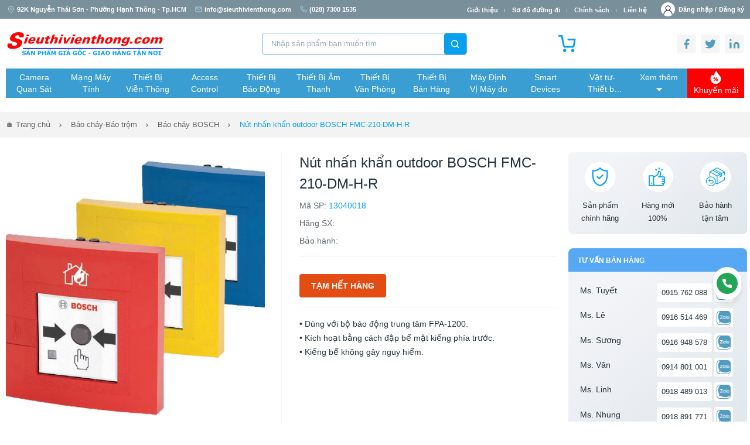

--- FILE ---
content_type: text/html; charset=UTF-8
request_url: https://www.sieuthivienthong.com/nut-nhan-khan-outdoor-bosch-fmc-210-dm-h-r-3623.html
body_size: 32103
content:
	
<!DOCTYPE html>
<html lang="vi-VN">

<head>
    <meta charset="UTF-8" />
    <meta name="viewport" content="width=device-width, initial-scale=1.0" />
    <meta http-equiv="X-UA-Compatible" content="ie=edge" />
	<meta name="description" content="Nút nhấn khẩn outdoor BOSCH FMC-210-DM-H-R | Thiáº¿t bá»‹ bÃ¡o trá»™m bÃ¡o chÃ¡y chuyÃªn nghiá»‡p, tham kháº£o báº£ng giÃ¡ tá»‘t nháº¥t táº¡i Ä‘Ã¢y. Láº¯p Ä‘áº·t bÃ¡o chÃ¡y chuyÃªn nghiá»‡p, Ä‘áº£m báº£o an toÃ n tuyá»‡t Ä‘á»‘i"  property="og:description" />
	<meta name="keywords" content="Nút nhấn khẩn outdoor BOSCH FMC-210-DM-H-R,BÃ¡o trá»™m Bosch,BÃ¡o trá»™m,chá»‘ng trá»™m,bao trom,bÃ¡o chÃ¡y,bao chay,thiáº¿t bá»‹ bÃ¡o trá»™m,thiáº¿t bá»‹ bÃ¡o chÃ¡y,báº£ng giÃ¡ bÃ¡o trá»™m,bang gia bao trom,bÃ¡o trá»™m giÃ¡ ráº»"  />
	<meta content="Nút nhấn khẩn outdoor BOSCH FMC-210-DM-H-R - Chính Hãng, Giá Tốt | SieuThiVienThong" property="og:title" />
	<meta content="product" property="og:type" />
	<meta content="https://www.sieuthivienthong.com/imgs/art/p_3623_Nut-khan-BOSCH-FMC-210-DM-H-R.jpg" property="og:image" />
	<meta content="Siêu Thị Viễn Thông" property="og:site_name" />
	<meta content="vi_VN" property="og:locale"  />
	<meta name="author" content="stvt" />
	<meta name="Revisit-after" content="1 day" />
	<meta content="index, follow" name="robots"/>
	<meta itemprop="description" content="Nút nhấn khẩn outdoor BOSCH FMC-210-DM-H-R | Thiáº¿t bá»‹ bÃ¡o trá»™m bÃ¡o chÃ¡y chuyÃªn nghiá»‡p, tham kháº£o báº£ng giÃ¡ tá»‘t nháº¥t táº¡i Ä‘Ã¢y. Láº¯p Ä‘áº·t bÃ¡o chÃ¡y chuyÃªn nghiá»‡p, Ä‘áº£m báº£o an toÃ n tuyá»‡t Ä‘á»‘i"/>
	<meta itemprop="image" content="https://www.sieuthivienthong.com/imgs/art/p_3623_Nut-khan-BOSCH-FMC-210-DM-H-R.jpg"/>	
	<meta itemprop="name" content="Siêu Thị Viễn Thông | sieuthivienthong.com" />	
	<link rel="canonical" href="https://www.sieuthivienthong.com/nut-nhan-khan-outdoor-bosch-fmc-210-dm-h-r-3623.html"/>	<meta itemprop="url" content="https://www.sieuthivienthong.com/nut-nhan-khan-outdoor-bosch-fmc-210-dm-h-r-3623.html"/>	
	<meta name="page-topic" content="ViễnThôngÁChâu" />  
	<meta name="page-type" content="Shop/Vienthong" />
    <title>Nút nhấn khẩn outdoor BOSCH FMC-210-DM-H-R - Chính Hãng, Giá Tốt | SieuThiVienThong</title>
    
    <link rel="stylesheet" href="/libs/mmenu/jquery.mmenu.all.css"  charset="UTF-8" />
	
    <link rel="stylesheet" href="/libs/bootstrap/bootstrap.min.css"  charset="UTF-8" />
	    
    <link rel="stylesheet" href="/libs/scrollbar/jquery.scrollbar.css"  charset="UTF-8"/>
    <link rel="stylesheet" href="/libs/fancybox/jquery.fancybox.min.css"  charset="UTF-8"/>
    <!-- swiper css-->
    <link rel="stylesheet" href="/libs/swiper/swiper-bundle.min.css"  charset="UTF-8" />
    <link rel="stylesheet" href="/css/style.min.css"  charset="UTF-8" />
    <script src="/js/jquery-3.4.1.js"></script>
	<script src="/libs/jquery/jquery.min.js"></script>
	<script src="/libs/corejs-typeahead/1.3.1/typeahead.bundle.min.js"></script>

	<!-- Google Tag Manager -->
	<script>(function(w,d,s,l,i){w[l]=w[l]||[];w[l].push({'gtm.start':
	new Date().getTime(),event:'gtm.js'});var f=d.getElementsByTagName(s)[0],
	j=d.createElement(s),dl=l!='dataLayer'?'&l='+l:'';j.async=true;j.src=
	'https://www.googletagmanager.com/gtm.js?id='+i+dl;f.parentNode.insertBefore(j,f);
	})(window,document,'script','dataLayer','GTM-MX69X84');</script>
	<!-- End Google Tag Manager -->
	<!-- Global site tag (gtag.js) - Google Analytics -->
	<script async src="https://www.googletagmanager.com/gtag/js?id=UA-18055296-1"></script>
	<script>
	  window.dataLayer = window.dataLayer || [];
	  function gtag(){dataLayer.push(arguments);}
	  gtag('js', new Date());

	  gtag('config', 'UA-18055296-1');
	  $(document).ready(function(){
		  $(".highlight-more").click(function(){
			if($(this).prev().hasClass("truncate")) {
					$(this).children('a').text("Thu gọn");
				} else {
					$(this).children('a').text("Xem thêm");
				}
		  $(this).prev().toggleClass("truncate");

		  });
		});
	</script>
	<style>
	.header-menu .header-menu-wrap .menu-nav .dropdown .content {
	  opacity: 0;
	  pointer-events: none;
	  transform: translateY(-2px);
	  transition: opacity 0.9s ease, transform 0.9s ease;
	  position: absolute;
	  top: 100%;
	  left: 0;
	  background: #fff;
	  z-index: 1000;
	  width: 100%;
	  padding: 20px;
	  display: flex;
	  flex-direction: column;
	  box-shadow: 0 8px 16px rgba(0,0,0,.5);
	}

	.header-menu .header-menu-wrap .menu-nav .dropdown.open .content {
	  opacity: 1;
	  pointer-events: auto;
	  transform: translateY(0);
	}
	</style>
</head>

<body>
    <div id="app">
         <header>
			<div class="main-header">
			  <div class="header-top">
				<div class="container">
				  <div class="header-top-wrap">
					<span class="add-top"> 
					  <svg width="12" height="12" viewBox="0 0 12 12" fill="none" xmlns="http://www.w3.org/2000/svg">
						<path d="M10.5 5C10.5 8.5 6 11.5 6 11.5C6 11.5 1.5 8.5 1.5 5C1.5 3.80653 1.97411 2.66193 2.81802 1.81802C3.66193 0.974106 4.80653 0.5 6 0.5C7.19347 0.5 8.33807 0.974106 9.18198 1.81802C10.0259 2.66193 10.5 3.80653 10.5 5Z" stroke="#B4DBEF" stroke-linecap="round" stroke-linejoin="round"/>
						<path d="M6 6.5C6.82843 6.5 7.5 5.82843 7.5 5C7.5 4.17157 6.82843 3.5 6 3.5C5.17157 3.5 4.5 4.17157 4.5 5C4.5 5.82843 5.17157 6.5 6 6.5Z" stroke="#B4DBEF" stroke-linecap="round" stroke-linejoin="round"/>
					  </svg>
					  92K Nguyễn Thái Sơn - Phường Hạnh Thông - Tp.HCM					</span>
					<div class="link-top">
					  <a href="mailto:info@sieuthivienthong.com">
						<svg width="12" height="12" viewBox="0 0 12 12" fill="none" xmlns="http://www.w3.org/2000/svg">
						  <path d="M2 2H10C10.55 2 11 2.45 11 3V9C11 9.55 10.55 10 10 10H2C1.45 10 1 9.55 1 9V3C1 2.45 1.45 2 2 2Z" stroke="#B4DBEF" stroke-linecap="round" stroke-linejoin="round"/>
						  <path d="M11 3L6 6.5L1 3" stroke="#B4DBEF" stroke-linecap="round" stroke-linejoin="round"/>
						</svg>
						info@sieuthivienthong.com
					  </a>
					  <a href="tel:(028) 7300 1535">
						<svg width="12" height="12" viewBox="0 0 12 12" fill="none" xmlns="http://www.w3.org/2000/svg">
						  <g clip-path="url(#clip0_355_3280)">
						  <path d="M10.9997 8.46005V9.96005C11.0003 10.0993 10.9718 10.2371 10.916 10.3647C10.8602 10.4923 10.7784 10.6068 10.6758 10.701C10.5732 10.7951 10.452 10.8668 10.3201 10.9114C10.1882 10.956 10.0484 10.9726 9.90972 10.96C8.37114 10.7929 6.89322 10.2671 5.59472 9.42505C4.38664 8.65738 3.36239 7.63313 2.59472 6.42505C1.74971 5.12065 1.22384 3.63555 1.05972 2.09005C1.04723 1.95178 1.06366 1.81243 1.10797 1.68086C1.15229 1.54929 1.22351 1.42839 1.31711 1.32586C1.4107 1.22332 1.52462 1.1414 1.65162 1.08531C1.77861 1.02922 1.91589 1.00018 2.05472 1.00005H3.55472C3.79738 0.99766 4.03262 1.08359 4.2166 1.24181C4.40059 1.40004 4.52076 1.61977 4.55472 1.86005C4.61803 2.34008 4.73545 2.81141 4.90472 3.26505C4.97199 3.44401 4.98655 3.63851 4.94668 3.82549C4.9068 4.01247 4.81415 4.1841 4.67972 4.32005L4.04472 4.95505C4.7565 6.20682 5.79295 7.24327 7.04472 7.95505L7.67972 7.32005C7.81567 7.18562 7.9873 7.09297 8.17428 7.0531C8.36126 7.01322 8.55576 7.02778 8.73472 7.09505C9.18836 7.26432 9.65969 7.38174 10.1397 7.44505C10.3826 7.47931 10.6044 7.60165 10.763 7.7888C10.9216 7.97594 11.0058 8.21484 10.9997 8.46005Z" stroke="#B4DBEF" stroke-linecap="round" stroke-linejoin="round"/>
						  </g>
						  <defs>
						  <clipPath id="clip0_355_3280">
						  <rect width="12" height="12" fill="white"/>
						  </clipPath>
						  </defs>
						</svg>
						(028) 7300 1535					  </a>

					</div>
					<div class="menu-top-right">
					  <ul class="menu-top">
						<li><a href="/info.html">Giới thiệu</a></li>
						<li><a href="/map.html">Sơ đồ đường đi</a></li>
						<li><a href="/policy.html">Chính sách</a></li>
						<li><a href="/contact.html">Liên hệ</a></li>
					  </ul>
					  
					  					  <a href="javascript:void(0)" data-bs-toggle="modal" data-bs-target="#modalLogin" class="link-login mr-1"> 
						<span class="icon">
						  <svg width="31" height="30" viewBox="0 0 31 30" fill="none" xmlns="http://www.w3.org/2000/svg">
							<path d="M26.1066 19.3934C24.4729 17.7596 22.5283 16.5502 20.4066 15.8181C22.679 14.253 24.1719 11.6337 24.1719 8.67188C24.1719 3.89021 20.2817 0 15.5 0C10.7183 0 6.82812 3.89021 6.82812 8.67188C6.82812 11.6337 8.32103 14.253 10.5935 15.8181C8.4718 16.5502 6.52719 17.7596 4.89342 19.3934C2.06029 22.2265 0.5 25.9934 0.5 30H2.84375C2.84375 23.0213 8.52131 17.3438 15.5 17.3438C22.4787 17.3438 28.1562 23.0213 28.1562 30H30.5C30.5 25.9934 28.9397 22.2265 26.1066 19.3934ZM15.5 15C12.0107 15 9.17188 12.1613 9.17188 8.67188C9.17188 5.1825 12.0107 2.34375 15.5 2.34375C18.9893 2.34375 21.8281 5.1825 21.8281 8.67188C21.8281 12.1613 18.9893 15 15.5 15Z" fill="#333333"/>
						  </svg>
						</span>               
						<span>
						  Đăng nhập / 
						</span>
					  </a>
					  <a href="javascript:void(0)" data-bs-toggle="modal" data-bs-target="#modalRegister" class="link-login">                
						<span>
						  Đăng ký
						</span>
					  </a>
					  					</div>  
				  </div>
				</div>
			  </div>
			  <div class="header-logo">
				<div class="container">
				  <div class="header-logo-wrap">
					<a href="/home.html" class="link-logo">
					  <img src="/images/sieuthivienthong-com-logo.png" class="logo" alt="Viễn Thông Á Châu - SIEU THI VIEN THONG" width="271" height="46" />
					</a>
					<form class="search-head"  id='inputform' name='inputform' method='post' action ='/searchresult.html'>
					  <input autocomplete="off" type="text" class="inp-t" placeholder="Nhập sản phẩm bạn muốn tìm" id="seracharg" name="seracharg" value="" />

					 <ul class="list-group" id="suggestion-artselect-list" style="position: absolute; z-index: 1000; display: none;">
							</ul>
					  <button class="btn-s butt_search">
						<svg width="17" height="16" viewBox="0 0 17 16" fill="none" xmlns="http://www.w3.org/2000/svg">
						  <path d="M7.83333 12.6667C10.7789 12.6667 13.1667 10.2789 13.1667 7.33333C13.1667 4.38781 10.7789 2 7.83333 2C4.88781 2 2.5 4.38781 2.5 7.33333C2.5 10.2789 4.88781 12.6667 7.83333 12.6667Z" stroke="white" stroke-width="1.5" stroke-linecap="round" stroke-linejoin="round"/>
						  <path d="M14.5 14.0001L11.6 11.1001" stroke="white" stroke-width="1.5" stroke-linecap="round" stroke-linejoin="round"/>
						</svg>
					  </button>
					</form>
					
					<a href="/giomuahang.html" class="link-cat-head">
					  <svg width="31" height="30" viewBox="0 0 31 30" fill="none" xmlns="http://www.w3.org/2000/svg">
					  <g clip-path="url(#clip0_1_659)">
					  <path d="M11.75 27.5C12.4404 27.5 13 26.9404 13 26.25C13 25.5596 12.4404 25 11.75 25C11.0596 25 10.5 25.5596 10.5 26.25C10.5 26.9404 11.0596 27.5 11.75 27.5Z" fill="#07A0EF" stroke="#07A0EF" stroke-width="3" stroke-linecap="round" stroke-linejoin="round"/>
					  <path d="M25.5 27.5C26.1904 27.5 26.75 26.9404 26.75 26.25C26.75 25.5596 26.1904 25 25.5 25C24.8096 25 24.25 25.5596 24.25 26.25C24.25 26.9404 24.8096 27.5 25.5 27.5Z" fill="#07A0EF" stroke="#07A0EF" stroke-width="3" stroke-linecap="round" stroke-linejoin="round"/>
					  <path d="M1.75 1.25H6.75L10.1 17.9875C10.2143 18.563 10.5274 19.0799 10.9844 19.4479C11.4415 19.8158 12.0134 20.0112 12.6 20H24.75C25.3366 20.0112 25.9085 19.8158 26.3656 19.4479C26.8226 19.0799 27.1357 18.563 27.25 17.9875L29.25 7.5H18" stroke="#07A0EF" stroke-width="3" stroke-linecap="round" stroke-linejoin="round"/>
					  </g>
					  <defs>
					  <clipPath id="clip0_1_659">
					  <rect width="30" height="30" fill="white" transform="translate(0.5)"/>
					  </clipPath>
					  </defs>
					  </svg>
					  <strong>
					  					  </strong>
					</a>

					<div class="link-social-head">
					  <a href="http://www.facebook.com/sharer.php?u=https://www.sieuthivienthong.com/nut-nhan-khan-outdoor-bosch-fmc-210-dm-h-r-3623.html" target="_blank"><img src="/images/ic-fb-head.png" alt=""></a>
					  <a href="https://twitter.com/vienthong762" target="_blank"><img src="/images/ic-tw-head.png" alt=""></a>
					  <a href="/rss.html" target="_blank"><img src="/images/ic-link-head.png" alt=""></a>
					</div>

					<!-- menu mobile -->
										<div class="mobile-ham">
					  <a href="#mmenu" class="icon-menu-mb" id="menu-rotate">
						<div class="menu-line">
						  <div class="lines">
							<div class="line diagonal part-1"></div>
							<div class="line horizontal"></div>
							<div class="line diagonal part-2"></div>
						  </div>
						</div>
					  </a>

					  <nav id="mmenu">
						<ul>
						  <li>
							<a href="/home.html" class="item-menu-mb active">Trang chủ</a>                 
						  </li>
						  <li>
							<a href="/info.html" class="item-menu-mb">Giới thiệu</a>                  
						  </li>
						  <li>  <a href="/camera-quan-sat.html" class="item-menu-mb">Camera Quan Sát</a>  <ul>    <li>        <a  href="/camera-ip.html">Camera IP</a>  <ul>        <li><a href="/camera-ip-hikvision.html">Camera IP HIKVISION</a></li>        <li><a href="/camera-ip-dahua.html">Camera IP DAHUA</a></li>        <li><a href="/camera-ip-imou.html">Camera IP IMOU</a></li>        <li><a href="/camera-ip-ezviz.html">Camera IP EZVIZ</a></li>        <li><a href="/camera-ip-kbvision.html">Camera IP KBVISION</a></li>        <li><a href="/camera-ip-kabe-vision.html">Camera IP KABE VISION</a></li>        <li><a href="/camera-ip-vivotek.html">Camera IP Vivotek</a></li>        <li><a href="/camera-ip-unv.html">Camera IP UNV</a></li>        <li><a href="/camera-ip-tiandy.html">Camera IP Tiandy</a></li>        <li><a href="/camera-ip-grandstream.html">Camera IP Grandstream</a></li>        <li><a href="/camera-ip-hdparagon.html">Camera IP HDPARAGON</a></li>        <li><a href="/camera-ip-hanwha-vision.html">Camera IP Hanwha Vision</a></li>        <li><a href="/camera-ip-smartz.html">Camera IP SmartZ</a></li>        <li><a href="/camera-ip-tp-link.html">Camera IP TP-LINK</a></li>        <li><a href="/camera-ip-i-pro.html">Camera IP I-PRO</a></li>        <li><a href="/camera-ip-hilook.html">Camera IP HILOOK</a></li>        <li><a href="/camera-ip-honeywell.html">Camera IP HONEYWELL</a></li>        <li><a href="/camera-ip-ubiquiti-unifi.html">Camera IP Ubiquiti UniFi</a></li>        <li><a href="/camera-ip-avtech.html">Camera IP AVTECH</a></li>        <li><a href="/camera-ip-advidia.html">Camera IP ADVIDIA</a></li>        <li><a href="/camera-ip-tenda.html">Camera IP TENDA</a></li>        <li><a href="/camera-ip-jablotron.html">Camera IP JABLOTRON</a></li>        <li><a href="/camera-ip-panasonic.html">Camera IP PANASONIC</a></li>        <li><a href="/camera-ip-j-tech.html">Camera IP J-TECH</a></li>        <li><a href="/camera-ip-vantech.html">Camera IP VANTECH</a></li>  </ul>      </li>    <li>        <a  href="/camera-analog.html">Camera Analog</a>  <ul>        <li><a href="/camera-hikvision.html">Camera HIKVISION</a></li>        <li><a href="/camera-dahua.html">Camera DAHUA</a></li>        <li><a href="/camera-kbvision.html">Camera KBVISION</a></li>        <li><a href="/camera-kabe-vision.html">Camera KABE VISION</a></li>        <li><a href="/camera-avtech.html">Camera AVTECH</a></li>        <li><a href="/camera-hanwha-vision.html">Camera Hanwha Vision</a></li>        <li><a href="/camera-hilook.html">Camera HILOOK</a></li>        <li><a href="/camera-hdparagon.html">Camera HDPARAGON</a></li>        <li><a href="/camera-panasonic.html">Camera PANASONIC</a></li>        <li><a href="/camera-do-than-nhiet.html">Camera đo thân nhiệt</a></li>  </ul>      </li>    <li>        <a  href="/dau-ghi-hinh.html">Đầu Ghi Hình</a>  <ul>        <li><a href="/dau-ghi-hinh-hikvision.html">Đầu ghi hình HIKVISION</a></li>        <li><a href="/dau-ghi-hinh-dahua.html">Đầu ghi hình DAHUA</a></li>        <li><a href="/dau-ghi-hinh-kbvision.html">Đầu ghi hình KBVISION</a></li>        <li><a href="/dau-ghi-hinh-kabe-vision.html">Đầu ghi hình KABE VISION</a></li>        <li><a href="/dau-ghi-hinh-imou.html">Đầu ghi hình IMOU</a></li>        <li><a href="/dau-ghi-hinh-tiandy.html">Đầu ghi hình TIANDY</a></li>        <li><a href="/dau-ghi-hinh-vivotek.html">Đầu ghi hình Vivotek</a></li>        <li><a href="/dau-ghi-hinh-advidia.html">Đầu ghi hình ADVIDIA</a></li>        <li><a href="/dau-ghi-hinh-hanwha-vision.html">Đầu ghi hình Hanwha Vision</a></li>        <li><a href="/dau-ghi-hinh-hilook.html">Đầu ghi hình HILOOK</a></li>        <li><a href="/dau-ghi-hinh-ezviz.html">Đầu ghi hình EZVIZ</a></li>        <li><a href="/dau-ghi-hinh-unv.html">Đầu ghi hình UNV</a></li>        <li><a href="/dau-ghi-hinh-honeywell.html">Đầu ghi hình HONEYWELL</a></li>        <li><a href="/dau-ghi-hinh-tp-link.html">Đầu ghi hình TP-LINK</a></li>        <li><a href="/dau-ghi-hinh-hdparagon.html">Đầu ghi hình HDPARAGON</a></li>        <li><a href="/dau-ghi-hinh-avtech.html">Đầu ghi hình AVTECH</a></li>        <li><a href="/dau-ghi-hinh-vantech.html">Đầu ghi hình VANTECH</a></li>        <li><a href="/dau-ghi-hinh-i-pro.html">Đầu ghi hình I-PRO</a></li>        <li><a href="/dau-ghi-hinh-tenda.html">Đầu ghi hình TENDA</a></li>        <li><a href="/dau-ghi-hinh-ubiquiti-unifi.html">Đầu ghi hình Ubiquiti UniFi</a></li>        <li><a href="/bo-kit-camera.html">Bộ KIT Camera</a></li>  </ul>      </li>    <li>        <a  href="/cac-phu-kien-camera.html">Các Phụ Kiện Camera</a>  <ul>        <li><a href="/o-cung-hdd-western.html">Ổ cứng HDD WESTERN</a></li>        <li><a href="/o-cung-hdd-seagate.html">Ổ cứng HDD Seagate</a></li>        <li><a href="/o-cung-hdd-hikvision.html">Ổ cứng HDD HIKVISION</a></li>        <li><a href="/o-cung-hdd-toshiba.html">Ổ cứng HDD TOSHIBA</a></li>        <li><a href="/tu-dung-dau-ghi-camera.html">Tủ đựng đầu ghi camera</a></li>        <li><a href="/phu-kien-camera-dahua.html">Phụ kiện camera DAHUA</a></li>        <li><a href="/phu-kien-camera.html">Phụ Kiện Camera</a></li>        <li><a href="/may-test-camera-cctv-tester.html">Máy test camera-CCTV Tester</a></li>        <li><a href="/he-thong-bai-do-xe-hoi-hikvision.html">Hệ thống bãi đỗ xe hơi HIKVISION</a></li>  </ul>      </li>    <li>        <a  href="/camera-hanh-trinh.html">Camera hành trình</a>  <ul>        <li><a href="/camera-hanh-trinh-vietmap.html">Camera hành trình VIETMAP</a></li>        <li><a href="/camera-hanh-trinh-hikvision.html">Camera hành trình HIKVISION</a></li>        <li><a href="/camera-hanh-trinh-70mai.html">Camera hành trình 70mai</a></li>  </ul>      </li>  </ul></li><li>  <a href="/mang-may-tinh.html" class="item-menu-mb">Mạng Máy Tính</a>  <ul>    <li>        <a  href="/thiet-bi-mang.html">Thiết bị mạng</a>  <ul>        <li><a href="/thiet-bi-mang-tp-link.html">Thiết bị mạng TP-Link</a></li>        <li><a href="/thiet-bi-mang-cisco.html">Thiết bị mạng Cisco</a></li>        <li><a href="/thiet-bi-mang-hpe.html">Thiết bị mạng HPE</a></li>        <li><a href="/thiet-bi-mang-ruijie.html">Thiết bị mạng RUIJIE</a></li>        <li><a href="/thiet-bi-mang-ubiquiti-unifi.html">Thiết bị mạng Ubiquiti UniFi</a></li>        <li><a href="/thiet-bi-mang-d-link.html">Thiết bị mạng D-Link</a></li>        <li><a href="/thiet-bi-mang-mikrotik.html">Thiết bị mạng Mikrotik</a></li>        <li><a href="/thiet-bi-mang-grandstream.html">Thiết bị mạng Grandstream</a></li>        <li><a href="/thiet-bi-mang-linksys.html">Thiết bị mạng LINKSYS</a></li>        <li><a href="/thiet-bi-mang-draytek.html">Thiết bị mạng DrayTek</a></li>        <li><a href="/thiet-bi-mang-totolink.html">Thiết bị mạng TOTOLINK</a></li>        <li><a href="/thiet-bi-mang-asus.html">Thiết bị mạng Asus</a></li>        <li><a href="/thiet-bi-mang-tenda.html">Thiết bị mạng TENDA</a></li>        <li><a href="/thiet-bi-mang-fortinet.html">Thiết bị mạng Fortinet</a></li>        <li><a href="/thiet-bi-mang-h3c.html">Thiết bị mạng H3C</a></li>        <li><a href="/thiet-bi-mang-mercusys.html">Thiết bị mạng MERCUSYS</a></li>        <li><a href="/thiet-bi-mang-aptek.html">Thiết bị mạng APTEK</a></li>        <li><a href="/thiet-bi-mang-netgear.html">Thiết bị mạng NETGEAR</a></li>        <li><a href="/thiet-bi-mang-hikvision.html">Thiết bị mạng HIKVISION</a></li>        <li><a href="/thiet-bi-mang-cambium.html">Thiết bị mạng Cambium</a></li>        <li><a href="/switch.html">Switch</a></li>        <li><a href="/tu-rack.html">Tủ Rack</a></li>        <li><a href="/cac-loai-thiet-bi-mang-khac.html">Các Loại Thiết Bị Mạng Khác</a></li>  </ul>      </li>    <li>        <a  href="/cap-mang-va-phu-kien.html">Cáp mạng và phụ kiện</a>  <ul>        <li><a href="/cap-mang-commscope.html">Cáp mạng COMMSCOPE</a></li>        <li><a href="/cap-mang-golden-link.html">Cáp mạng Golden Link</a></li>        <li><a href="/cap-mang-hdpro.html">Cáp mạng HDPRO</a></li>        <li><a href="/cap-mang-amp.html">Cáp mạng AMP</a></li>        <li><a href="/cap-mang-cadivi.html">Cáp mạng CADIVI</a></li>        <li><a href="/cap-mang-hikvision.html">Cáp mạng HIKVISION</a></li>        <li><a href="/cap-mang-dahua.html">Cáp mạng DAHUA</a></li>        <li><a href="/cap-mang-hqcable.html">Cáp mạng HQCABLE</a></li>        <li><a href="/cap-mang-golden-japan.html">Cáp mạng GOLDEN JAPAN</a></li>        <li><a href="/cap-phu-kien-dintek.html">Cáp-phụ kiện Dintek</a></li>        <li><a href="/cap-phu-kien-alantek.html">Cáp-phụ kiện Alantek</a></li>        <li><a href="/cap-phu-kien-dvcom.html">Cáp-phụ kiện DVCOM</a></li>        <li><a href="/cap-phu-kien-hosiwell.html">Cáp-phụ kiện HOSIWELL</a></li>        <li><a href="/cap-phu-kien-ugreen.html">Cáp-Phụ kiện UGREEN </a></li>        <li><a href="/cap-phu-kien-panduit.html">Cáp-phụ kiện Panduit</a></li>        <li><a href="/cap-phu-kien-altek-kabel.html">Cáp-phụ kiện Altek Kabel</a></li>        <li><a href="/cac-loai-cap-mang-khac.html">Các Loại Cáp Mạng Khác</a></li>        <li><a href="/phu-kien-sino-vanlock.html">Phụ kiện SINO VANLOCK</a></li>        <li><a href="/may-test-cap-mang-noyafa.html">Máy TEST cáp mạng NOYAFA</a></li>        <li><a href="/may-test-cap-mang.html">Máy TEST cáp mạng</a></li>  </ul>      </li>    <li>        <a  href="/chuyen-doi-quang-dien.html">Chuyển Đổi Quang Điện</a>  <ul>        <li><a href="/media-converter.html">Media Converter</a></li>        <li><a href="/video-converter.html">Video Converter</a></li>        <li><a href="/telephone-converter.html">Telephone Converter</a></li>        <li><a href="/audio-converter.html">Audio Converter</a></li>        <li><a href="/contact-closure-converter.html">Contact Closure Converter</a></li>        <li><a href="/rs485-rs422-rs232.html">RS485/RS422/RS232</a></li>        <li><a href="/sfp-transceiver.html">SFP Transceiver</a></li>        <li><a href="/hdmi-vga-dvi.html">HDMI/VGA/DVI</a></li>  </ul>      </li>    <li>        <a  href="/cap-quang-may-do-quang.html">Cáp Quang-Máy đo Quang</a>  <ul>        <li><a href="/cap-quang.html">Cáp Quang</a></li>        <li><a href="/phu-kien-quang.html">Phụ Kiện Quang</a></li>        <li><a href="/day-nhay-quang.html">Dây nhảy quang</a></li>        <li><a href="/day-noi-quang.html">Dây nối quang</a></li>        <li><a href="/suy-hao-quang.html">Suy hao quang</a></li>        <li><a href="/mang-xong-quang.html">Măng xông quang</a></li>        <li><a href="/hop-phoi-quang-odf-tcnet.html">Hộp phối quang ODF TCNet</a></li>        <li><a href="/hop-phoi-quang-odf-giganet.html">Hộp phối quang ODF GIGANET</a></li>        <li><a href="/hop-phoi-quang.html">Hộp phối quang</a></li>        <li><a href="/may-do-cap-quang.html">Máy đo cáp quang</a></li>        <li><a href="/may-do-cap-quang-noyafa.html">Máy đo cáp quang NOYAFA</a></li>        <li><a href="/thiet-bi-thi-cong-cap-quang.html">Thiết bị thi công cáp quang</a></li>  </ul>      </li>  </ul></li><li>  <a href="/thiet-bi-vien-thong.html" class="item-menu-mb">Thiết Bị Viễn Thông</a>  <ul>    <li>        <a  href="/tong-dai-dien-thoai.html">Tổng đài điện thoại</a>  <ul>        <li><a href="/tong-dai-nec.html">Tổng đài NEC</a></li>        <li><a href="/tong-dai-ip-grandstream.html">Tổng đài IP Grandstream</a></li>        <li><a href="/tong-dai-excelltel-pabx.html">Tổng đài Excelltel PABX</a></li>        <li><a href="/tong-dai-panasonic.html">Tổng đài Panasonic</a></li>        <li><a href="/tong-dai-ip-yeastar.html">Tổng đài IP Yeastar</a></li>        <li><a href="/tong-dai-ip-sangoma.html">Tổng đài IP Sangoma</a></li>        <li><a href="/tong-dai-ip-dinstar.html">Tổng đài IP Dinstar</a></li>        <li><a href="/tong-dai-ip-xorcom.html">Tổng đài IP XORCOM</a></li>        <li><a href="/tong-dai-ip-excelltel.html">Tổng đài IP Excelltel</a></li>        <li><a href="/tong-dai-ip-clearlyip.html">Tổng đài IP ClearlyIP</a></li>        <li><a href="/tong-dai-ip-neron.html">Tổng đài IP Neron</a></li>        <li><a href="/tong-dai-matrix.html">Tổng đài Matrix</a></li>        <li><a href="/tong-dai-pabx-ike.html">Tổng đài PABX IKE</a></li>        <li><a href="/thiet-bi-mang-gsm.html">Thiết bị mạng GSM</a></li>        <li><a href="/phan-mem-tinh-cuoc.html">Phần mềm tính cước</a></li>  </ul>      </li>    <li>        <a  href="/dien-thoai-ip.html">Điện thoại IP</a>  <ul>        <li><a href="/dien-thoai-ip-grandstream.html">Điện thoại IP Grandstream</a></li>        <li><a href="/dien-thoai-ip-yealink.html">Điện thoại IP Yealink</a></li>        <li><a href="/dien-thoai-ip-poly.html">Điện thoại IP Poly</a></li>        <li><a href="/dien-thoai-ip-dinstar.html">Điện thoại IP Dinstar</a></li>        <li><a href="/dien-thoai-ip-xorcom.html">Điện thoại IP Xorcom</a></li>        <li><a href="/dien-thoai-ip-atcom.html">Điện thoại IP Atcom</a></li>        <li><a href="/dien-thoai-ip-fanvil.html">Điện thoại IP Fanvil</a></li>        <li><a href="/dien-thoai-ip-vtech.html">Điện thoại IP VTECH</a></li>        <li><a href="/dien-thoai-ip-alcatel.html">Điện thoại IP Alcatel</a></li>        <li><a href="/dien-thoai-ip-matrix.html">Điện thoại IP Matrix</a></li>        <li><a href="/dien-thoai-ip-neron.html">Điện thoại IP Neron</a></li>        <li><a href="/dien-thoai-ip-nec.html">Điện thoại IP NEC</a></li>        <li><a href="/chuyen-doi-ata-poly.html">Chuyển đổi ATA Poly</a></li>        <li><a href="/chuyen-doi-ata-grandstream.html">Chuyển đổi ATA Grandstream</a></li>        <li><a href="/voip-gateway-grandstream.html">VoIP Gateway Grandstream</a></li>        <li><a href="/voip-gateway-dinstar.html">VoIP Gateway Dinstar</a></li>        <li><a href="/voip-gateway-xorcom.html">VoIP Gateway XORCOM</a></li>        <li><a href="/voip-gateway-yeastar.html">VoIP Gateway Yeastar</a></li>        <li><a href="/voip-gateway-neron.html">VoIP Gateway Neron</a></li>        <li><a href="/thiet-bi-ip-intercom-spon.html">Thiết bị IP Intercom SPON</a></li>  </ul>      </li>    <li>        <a  href="/dien-thoai-ban.html">Điện thoại bàn</a>  <ul>        <li><a href="/dien-thoai-panasonic.html">Điện thoại Panasonic </a></li>        <li><a href="/dien-thoai-khong-day-panasonic.html">Điện thoại không dây Panasonic</a></li>        <li><a href="/dien-thoai-nec.html">Điện thoại NEC</a></li>        <li><a href="/dien-thoai-ban-excelltel.html">Điện thoại bàn Excelltel</a></li>        <li><a href="/dien-thoai-uniden.html">Điện thoại UNIDEN</a></li>        <li><a href="/dien-thoai-alcatel.html">Điện thoại Alcatel</a></li>        <li><a href="/dien-thoai-khong-day-alcatel.html">Điện thoại không dây Alcatel</a></li>        <li><a href="/dien-thoai-ktel.html">Điện thoại KTEL</a></li>        <li><a href="/dien-thoai-moderphone.html">Điện thoại Moderphone</a></li>        <li><a href="/dien-thoai-vtech.html">Điện thoại Vtech</a></li>        <li><a href="/dien-thoai-hoi-nghi.html">Điện thoại hội nghị</a></li>  </ul>      </li>    <li>        <a  href="/may-bo-dam.html">Máy bộ đàm</a>  <ul>        <li><a href="/bo-dam-kenwood.html">Bộ đàm Kenwood</a></li>        <li><a href="/may-bo-dam-motorola.html">Máy bộ đàm Motorola</a></li>        <li><a href="/may-bo-dam-icom.html">Máy bộ đàm ICOM</a></li>        <li><a href="/may-bo-dam-hytera-hyt.html">Bộ đàm Hytera HYT</a></li>        <li><a href="/bo-dam-yaesu-vertex.html">Bộ đàm YAESU-VERTEX</a></li>        <li><a href="/bo-dam-kbc.html">Bộ đàm KBC</a></li>        <li><a href="/bo-dam-spender.html">Bộ đàm SPENDER</a></li>        <li><a href="/bo-dam-hang-hai-icom.html">Bộ đàm hàng hải ICOM</a></li>        <li><a href="/bo-dam-lisheng.html">Bộ đàm LISHENG</a></li>        <li><a href="/bo-dam-alv.html">Bộ đàm ALV</a></li>        <li><a href="/bo-dam-jbl.html">Bộ đàm JBL</a></li>  </ul>      </li>    <li>        <a  href="/may-ghi-am-dien-thoai.html">Máy ghi âm điện thoại</a>  <ul>        <li><a href="/may-ghi-am-tansonic.html">Máy ghi âm Tansonic</a></li>        <li><a href="/may-ghi-am-voicesoft.html">Máy ghi âm VoiceSoft</a></li>        <li><a href="/may-ghi-am-truc-tiep-artech.html">Máy ghi âm trực tiếp ARTECH</a></li>  </ul>      </li>    <li>        <a  href="/hoi-nghi-truyen-hinh.html">Hội nghị truyền hình</a>  <ul>        <li><a href="/hoi-nghi-truyen-hinh-grandstream.html">Hội nghị truyền hình Grandstream </a></li>        <li><a href="/hoi-nghi-truyen-hinh-poly.html">Hội nghị truyền hình Poly</a></li>        <li><a href="/hoi-nghi-truyen-hinh-yealink.html">Hội nghị truyền hình Yealink</a></li>        <li><a href="/hoi-nghi-truyen-hinh-logitech.html">Hội nghị truyền hình Logitech</a></li>        <li><a href="/hoi-nghi-truyen-hinh-yamaha.html">Hội nghị truyền hình YAMAHA</a></li>        <li><a href="/hoi-nghi-truyen-hinh-hikvision.html">Hội nghị truyền hình HIKVISION</a></li>        <li><a href="/hoi-nghi-truyen-hinh-aver.html">Hội nghị truyền hình AVER</a></li>        <li><a href="/hoi-nghi-truyen-hinh-oneking.html">Hội nghị truyền hình ONEKING</a></li>        <li><a href="/hoi-nghi-truyen-hinh-maxhub.html">Hội nghị truyền hình MAXHUB</a></li>        <li><a href="/hoi-nghi-truyen-hinh-fanvil.html">Hội nghị truyền hình Fanvil</a></li>        <li><a href="/hoi-nghi-truyen-hinh-vbet.html">Hội nghị truyền hình Vbet</a></li>        <li><a href="/hoi-nghi-truyen-hinh-spon.html">Hội nghị truyền hình SPON</a></li>  </ul>      </li>  </ul></li><li>  <a href="/access-control.html" class="item-menu-mb">Access Control</a>  <ul>    <li>        <a  href="/may-cham-cong.html">Máy chấm công</a>  <ul>        <li><a href="/may-cham-cong-ronald-jack.html">Máy chấm công Ronald Jack</a></li>        <li><a href="/may-cham-cong-zkteco.html">Máy chấm công ZKTeco</a></li>        <li><a href="/may-cham-cong-hikvision.html">Máy chấm công HIKVISION</a></li>        <li><a href="/may-cham-cong-wise-eye.html">Máy chấm công Wise Eye</a></li>        <li><a href="/may-cham-cong-mita.html">Máy chấm công MITA</a></li>        <li><a href="/may-cham-cong-aikyo.html">Máy chấm công AIKYO</a></li>        <li><a href="/may-cham-cong-suprema.html">Máy chấm công Suprema</a></li>        <li><a href="/may-cham-cong-virdi.html">Máy chấm công VIRDI</a></li>        <li><a href="/may-cham-cong-gigata.html">Máy chấm công GIGATA</a></li>        <li><a href="/may-cham-cong-dahua.html">Máy chấm công DAHUA</a></li>        <li><a href="/may-cham-cong-nitgen.html">Máy chấm công NITGEN</a></li>        <li><a href="/may-cham-cong-granding.html">Máy chấm công GRANDING</a></li>        <li><a href="/may-tuan-tra-bao-ve-gs.html">Máy tuần tra bảo vệ GS</a></li>        <li><a href="/may-tuan-tra-bao-ve-jmw.html">Máy tuần tra bảo vệ JMW</a></li>        <li><a href="/may-tuan-tra-bao-ve-guardian.html">Máy tuần tra bảo vệ Guardian</a></li>        <li><a href="/may-tuan-tra-bao-ve-mita.html">Máy tuần tra bảo vệ MITA</a></li>  </ul>      </li>    <li>        <a  href="/chuong-cua-co-hinh.html">Chuông cửa có hình</a>  <ul>        <li><a href="/chuong-cua-panasonic.html">Chuông cửa Panasonic</a></li>        <li><a href="/chuong-cua-hikvision.html">Chuông cửa HIKVISION</a></li>        <li><a href="/chuong-cua-samsung.html">Chuông cửa Samsung</a></li>        <li><a href="/chuong-cua-commax.html">Chuông cửa COMMAX</a></li>        <li><a href="/chuong-cua-ezviz.html">Chuông cửa EZVIZ</a></li>        <li><a href="/chuong-cua-zkteco.html">Chuông cửa ZKTeco</a></li>        <li><a href="/chuong-cua-dahua.html">Chuông cửa DAHUA</a></li>        <li><a href="/chuong-cua-aiphone.html">Chuông cửa AIPHONE</a></li>        <li><a href="/chuong-cua-goman.html">Chuông cửa Goman</a></li>        <li><a href="/chuong-cua-tp-link.html">Chuông cửa TP-Link</a></li>        <li><a href="/cac-loai-chuong-cua-khac.html">Các Loại Chuông Cửa Khác</a></li>        <li><a href="/he-thong-chuong-goi-ringcall.html">Hệ thống chuông gọi Ringcall</a></li>  </ul>      </li>    <li>        <a  href="/khoa-cua-dien-tu.html">Khóa Cửa Điện Tử</a>  <ul>        <li><a href="/khoa-cua-dien-tu-commax.html">Khóa cửa điện tử COMMAX</a></li>        <li><a href="/khoa-cua-dien-tu-panasonic.html">Khóa cửa điện tử PANASONIC</a></li>        <li><a href="/khoa-cua-dien-tu-hikvision.html">Khóa cửa điện tử HIKVISION</a></li>        <li><a href="/khoa-cua-dien-tu-dahua.html">Khóa cửa điện tử DAHUA</a></li>        <li><a href="/khoa-cua-dien-tu-zkteco.html">Khóa cửa điện tử ZKTeco </a></li>        <li><a href="/khoa-cua-dien-tu-viro.html">Khóa cửa điện tử VIRO</a></li>        <li><a href="/khoa-cua-dien-tu-ezviz.html">Khóa cửa điện tử EZVIZ</a></li>        <li><a href="/khoa-cua-dien-tu-phglock.html">Khóa cửa điện tử PHGLock</a></li>        <li><a href="/khoa-cua-dien-tu-kaadas.html">Khóa cửa điện tử KAADAS</a></li>        <li><a href="/khoa-cua-dien-tu-epic.html">Khóa cửa điện tử EPIC</a></li>        <li><a href="/khoa-cua-dien-tu-yale.html">Khóa cửa điện tử YALE</a></li>        <li><a href="/khoa-cua-dien-tu-goman.html">Khóa cửa điện tử GOMAN</a></li>        <li><a href="/khoa-cua-dien-tu-lizman.html">Khóa cửa điện tử LIZMAN</a></li>        <li><a href="/khoa-cua-dien-tu-dessmann.html">Khóa cửa điện tử DESSMANN</a></li>        <li><a href="/khoa-cua-dien-tu-tp-link.html">Khóa cửa điện tử TP-Link</a></li>  </ul>      </li>    <li>        <a  href="/khoa-cua-tu.html">Khóa Cửa Từ</a>  <ul>        <li><a href="/khoa-cua-dien-tu-ronald-jack.html">Khóa cửa điện từ RONALD JACK</a></li>        <li><a href="/khoa-cua-dien-tu-viro_.html">Khóa cửa điện từ VIRO</a></li>        <li><a href="/khoa-cua-dien-tu-mita.html">Khóa cửa điện từ MITA</a></li>        <li><a href="/khoa-cua-dien-tu-zkteco_.html">Khóa cửa điện từ ZKTeco</a></li>        <li><a href="/khoa-cua-dien-tu-phglock_.html">Khóa cửa điện từ PHGLock</a></li>        <li><a href="/khoa-tu-phglock.html">Khóa tủ PHGLock</a></li>        <li><a href="/khoa-cua-dien-tu-hikvision_.html">Khóa cửa điện từ HIKVISION</a></li>        <li><a href="/khoa-cua-dien-tu-dahua_.html">Khóa cửa điện từ DAHUA</a></li>        <li><a href="/khoa-cua-dien-tu-prolock.html">Khóa cửa điện từ PROLOCK</a></li>        <li><a href="/khoa-cua-dien-tu-yli.html">Khóa cửa điện từ YLI</a></li>  </ul>      </li>    <li>        <a  href="/access-control-kiem-soat-cua.html">Access Control-Kiểm soát cửa</a>  <ul>        <li><a href="/kiem-soat-cua-soyal.html">Kiểm soát cửa SOYAL</a></li>        <li><a href="/access-control-ronald-jack.html">Access Control RONALD JACK</a></li>        <li><a href="/access-control-zkteco.html">Access Control ZKTeco</a></li>        <li><a href="/access-control-hikvision.html">Access Control HIKVISION</a></li>        <li><a href="/access-control-kabe-vision.html">Access Control KABE VISION</a></li>        <li><a href="/access-control-dahua.html">Access Control DAHUA</a></li>        <li><a href="/access-control-viro.html">Access Control VIRO</a></li>        <li><a href="/access-control-unv.html">Access Control UNV</a></li>        <li><a href="/access-control-akuvox.html">Access Control AKUVOX</a></li>        <li><a href="/he-thong-an-ninh-eas-zkteco.html">Hệ thống an ninh EAS ZKTeco</a></li>        <li><a href="/he-thong-kiem-soat-bai-do-xe-zkteco.html">Hệ thống kiểm soát bãi đỗ xe ZKTeco</a></li>  </ul>      </li>  </ul></li><li>  <a href="/thiet-bi-bao-dong.html" class="item-menu-mb">Thiết Bị Báo Động</a>  <ul>    <li>        <a  href="/bao-chay-bao-trom.html">Báo cháy-Báo trộm</a>  <ul>        <li><a href="/bao-dong-hikvision.html">Báo động HIKVISION</a></li>        <li><a href="/bao-chay-networx.html">Báo cháy NetworX</a></li>        <li><a href="/bao-dong-ezviz.html">Báo động EZVIZ</a></li>        <li><a href="/bao-dong-dahua.html">Báo động DAHUA</a></li>        <li><a href="/bao-dong-goman.html">Báo động GOMAN</a></li>        <li><a href="/bao-dong-visonic.html">Báo động VISONIC</a></li>        <li><a href="/bao-chay-horing.html">Báo cháy HORING</a></li>        <li><a href="/bao-chay-bao-trom-picotech.html">Báo cháy-Báo trộm PICOTECH</a></li>        <li><a href="/bao-trom-karassn.html">Báo cháy-Báo trộm KARASSN</a></li>        <li><a href="/bao-dong-takex.html">Báo động TAKEX</a></li>        <li><a href="/bao-dong-paradox.html">Báo động PARADOX</a></li>        <li><a href="/bao-dong-smartz.html">Báo động SmartZ</a></li>        <li><a href="/bao-chay-nittan.html">Báo cháy NITTAN</a></li>        <li><a href="/bao-chay-bao-trom-kawa.html">Báo cháy-Báo trộm KAWA</a></li>        <li><a href="/bao-dong-zkteco.html">Báo động ZKTeco</a></li>        <li><a href="/bao-chay-bao-trom-gsk.html">Báo cháy-Báo trộm GSK</a></li>        <li><a href="/bao-chay-bao-trom-oulia.html">Báo cháy-Báo trộm Oulia</a></li>        <li><a href="/bao-dong-aolin.html">Báo động AoLin</a></li>        <li><a href="/bao-dong-garrison.html">Báo động GARRISON</a></li>        <li><a href="/bao-dong-ease-security.html">Báo động Ease Security</a></li>        <li><a href="/bao-dong-jablotron.html">Báo động JABLOTRON</a></li>        <li><a href="/bao-chay-chungmei.html">Báo cháy ChungMei</a></li>        <li><a href="/phu-kien-bao-dong.html">Phụ kiện báo động</a></li>        <li><a href="/dau-do-photo-beam.html">Đầu dò Photo Beam</a></li>        <li><a href="/bao-chay-detnov.html">Báo cháy DETNOV</a></li>        <li><a href="/bao-chay-hochiki.html">Báo cháy HOCHIKI</a></li>        <li><a href="/bao-dong-everspring.html">Báo động EVERSPRING</a></li>        <li><a href="/bao-chay-system-sensor.html">Báo cháy System Sensor</a></li>        <li><a href="/bao-chay-apollo.html">Báo cháy APOLLO</a></li>        <li><a href="/bao-dong-safesave.html">Báo động Safe&Save</a></li>  </ul>      </li>    <li>        <a  href="/den-va-cong-tac-cam-ung.html">Đèn Và Công Tắc Cảm Ứng</a>  <ul>        <li><a href="/cong-tac-cam-ung-theben.html">Công tắc cảm ứng THEBEN</a></li>        <li><a href="/cong-tac-dieu-khien-kawa.html">Công tắc điều khiển KAWA</a></li>        <li><a href="/den-cong-tac-cam-ung-kawa.html">Đèn-Công tắc cảm ứng KAWA</a></li>        <li><a href="/cong-tac-cam-ung-han-seung.html">Công tắc cảm ứng Han Seung</a></li>  </ul>      </li>    <li>        <a  href="/cong-tac-hen-gio.html">Công Tắc Hẹn Giờ</a>  <ul>        <li><a href="/cong-tac-hen-gio-theben.html">Công tắc hẹn giờ THEBEN</a></li>        <li><a href="/cong-tac-hen-gio-kawa.html">Công tắc hẹn giờ KAWA</a></li>        <li><a href="/cong-tac-hen-gio-han-seung.html">Công tắc hẹn giờ Han Seung</a></li>  </ul>      </li>    <li>        <a  href="/thiet-bi-phong-chay-chua-chay.html">Thiết Bị Phòng Cháy Chữa Cháy</a>  <ul>        <li><a href="/binh-chua-chay-dragon.html">Bình chữa cháy DRAGON</a></li>        <li><a href="/bao-ro-ri-gas.html">Báo rò rỉ Gas</a></li>        <li><a href="/thiet-bi-pccc.html">Thiết bị PCCC</a></li>  </ul>      </li>  </ul></li><li>  <a href="/thiet-bi-am-thanh.html" class="item-menu-mb">Thiết Bị Âm Thanh</a>  <ul>    <li>        <a  href="/am-thanh-thong-bao.html">Âm thanh thông báo</a>  <ul>        <li><a href="/am-thanh-amperes.html">Âm thanh AMPERES</a></li>        <li><a href="/am-thanh-hikvision.html">Âm thanh HIKVISION</a></li>        <li><a href="/am-thanh-bosch.html">Âm thanh BOSCH</a></li>        <li><a href="/am-thanh-fanvil.html">Âm thanh Fanvil</a></li>        <li><a href="/am-thanh-spon.html">Âm thanh SPON</a></li>        <li><a href="/am-thanh-boxlight.html">Âm thanh BOXLIGHT</a></li>        <li><a href="/am-thanh-hylex.html">Âm thanh HYLEX</a></li>        <li><a href="/am-thanh-toa.html">Âm thanh TOA</a></li>        <li><a href="/am-thanh-takstar.html">Âm thanh Takstar</a></li>        <li><a href="/am-thanh-karaoke.html">Âm thanh Karaoke</a></li>        <li><a href="/loa-ip.html">Loa IP</a></li>  </ul>      </li>    <li>        <a  href="/tai-nghe-headphones.html">Tai nghe-Headphones</a>  <ul>        <li><a href="/tai-nghe-logitech.html">Tai nghe LOGITECH</a></li>        <li><a href="/tai-nghe-freemate.html">Tai nghe FreeMate</a></li>        <li><a href="/tai-nghe-yealink.html">Tai nghe Yealink</a></li>        <li><a href="/tai-nghe-jbl.html">Tai nghe JBL</a></li>        <li><a href="/tai-nghe-vbet.html">Tai nghe VBET</a></li>        <li><a href="/tai-nghe-mairdi.html">Tai nghe Mairdi</a></li>        <li><a href="/tai-nghe-jabra.html">Tai nghe Jabra</a></li>        <li><a href="/tai-nghe-poly.html">Tai nghe Poly</a></li>        <li><a href="/tai-nghe-grandstream.html">Tai nghe Grandstream</a></li>        <li><a href="/tai-nghe-fanvil.html">Tai nghe Fanvil</a></li>        <li><a href="/tai-nghe-epos-sennheiser.html">Tai nghe EPOS Sennheiser</a></li>        <li><a href="/tai-nghe-alcatel.html">Tai nghe Alcatel</a></li>  </ul>      </li>    <li>        <a  href="/loa-speaker.html">Loa-Speaker</a>  <ul>        <li><a href="/loa-speaker-logitech.html">Loa-Speaker LOGITECH</a></li>        <li><a href="/loa-speaker-jbl.html">Loa-Speaker JBL</a></li>        <li><a href="/loa-speaker-jabra.html">Loa-Speaker Jabra</a></li>        <li><a href="/loa-speaker-epos-sennheiser.html">Loa-Speaker EPOS Sennheiser</a></li>        <li><a href="/loa-speaker-unv.html">Loa-Speaker UNV</a></li>  </ul>      </li>    <li>        <a  href="/may-ghi-am.html">Máy ghi âm</a>  <ul>        <li><a href="/may-ghi-am-sony.html">Máy ghi âm SONY</a></li>  </ul>      </li>  </ul></li><li>  <a href="/thiet-bi-van-phong.html" class="item-menu-mb">Thiết Bị Văn Phòng</a>  <ul>    <li>        <a  href="/may-in-printer.html">Máy in - Printer</a>  <ul>        <li><a href="/may-in-hp.html">Máy In HP</a></li>        <li><a href="/may-in-canon.html">Máy In Canon</a></li>        <li><a href="/may-in-brother.html">Máy In Brother</a></li>        <li><a href="/may-in-ricoh.html">Máy In Ricoh</a></li>        <li><a href="/may-in-fuji-xerox.html">Máy In Fuji Xerox</a></li>        <li><a href="/may-in-oki.html">Máy In OKI</a></li>        <li><a href="/may-in-epson.html">Máy In Epson</a></li>        <li><a href="/may-in-laser.html">Máy In Laser</a></li>        <li><a href="/may-in-nhan.html">Máy In Nhãn</a></li>        <li><a href="/cac-loai-may-in-khac.html">Các Loại Máy In Khác</a></li>        <li><a href="/muc-in-giay-in.html">Mực In Giấy In</a></li>        <li><a href="/may-fax.html">Máy Fax</a></li>  </ul>      </li>    <li>        <a  href="/may-huy-giay.html">Máy hủy giấy</a>  <ul>        <li><a href="/may-huy-giay-magitech.html">Máy hủy giấy MAGITECH</a></li>        <li><a href="/may-huy-giay-ziba.html">Máy hủy giấy ZIBA</a></li>        <li><a href="/may-huy-giay-lba.html">Máy hủy giấy LBA</a></li>        <li><a href="/may-huy-giay-bingo.html">Máy hủy giấy BINGO</a></li>        <li><a href="/may-huy-giay-silicon.html">Máy hủy giấy Silicon</a></li>        <li><a href="/may-huy-giay-dino.html">Máy hủy giấy DINO</a></li>        <li><a href="/may-huy-giay-gbc.html">Máy hủy giấy GBC</a></li>        <li><a href="/may-huy-giay-ideal.html">Máy hủy giấy IDEAL</a></li>        <li><a href="/may-huy-giay-eba.html">Máy hủy giấy EBA</a></li>        <li><a href="/may-huy-giay-oudis.html">Máy hủy giấy OUDIS</a></li>        <li><a href="/may-huy-giay-aurora.html">Máy hủy giấy AURORA</a></li>        <li><a href="/may-huy-giay-bonsaii.html">Máy hủy giấy Bonsaii</a></li>        <li><a href="/may-huy-giay-lion.html">Máy hủy giấy Lion</a></li>        <li><a href="/may-huy-giay-nikatei.html">Máy hủy giấy Nikatei</a></li>        <li><a href="/may-huy-giay-hsm.html">Máy hủy giấy HSM</a></li>        <li><a href="/may-huy-giay-hp.html">Máy hủy giấy HP</a></li>        <li><a href="/may-dong-sach-gbc.html">Máy đóng sách GBC</a></li>        <li><a href="/may-dong-cong-van-reiner.html">Máy đóng công văn REINER</a></li>        <li><a href="/may-dong-cong-van-ronald-jack.html">Máy đóng công văn RONALD JACK</a></li>        <li><a href="/may-ep-plastic.html">Máy ép Plastic</a></li>  </ul>      </li>    <li>        <a  href="/may-quet-scanner.html">Máy quét - Scanner</a>  <ul>        <li><a href="/may-scan-hp.html">Máy Scanner HP</a></li>        <li><a href="/may-scan-kodak.html">Máy Scanner KODAK</a></li>        <li><a href="/may-scan-canon.html">Máy Scanner Canon</a></li>        <li><a href="/may-scanner-brother.html">Máy Scanner Brother</a></li>        <li><a href="/may-scanner-epson.html">Máy Scanner EPSON</a></li>        <li><a href="/may-scanner-ricoh.html">Máy Scanner Ricoh</a></li>        <li><a href="/may-scanner-plustek.html">Máy Scanner Plustek</a></li>  </ul>      </li>    <li>        <a  href="/may-chieu-projector.html">Máy chiếu-Projector</a>  <ul>        <li><a href="/may-chieu-panasonic.html">Máy chiếu Panasonic</a></li>        <li><a href="/may-chieu-epson.html">Máy chiếu EPSON</a></li>        <li><a href="/may-chieu-optoma.html">Máy chiếu OPTOMA</a></li>        <li><a href="/man-chieu-quang-hoc.html">Màn chiếu quang học</a></li>        <li><a href="/may-chieu-benq.html">Máy chiếu BenQ</a></li>        <li><a href="/may-chieu-infocus.html">Máy chiếu INFOCUS</a></li>        <li><a href="/may-chieu-viewsonic.html">Máy chiếu VIEWSONIC</a></li>        <li><a href="/may-chieu-asus.html">Máy chiếu ASUS</a></li>        <li><a href="/may-chieu-boxlight.html">Máy chiếu BOXLIGHT</a></li>        <li><a href="/may-chieu-inno.html">Máy chiếu INNO</a></li>        <li><a href="/may-chieu-wanbo.html">Máy chiếu Wanbo</a></li>        <li><a href="/may-chieu-vivitek.html">Máy chiếu VIVITEK</a></li>        <li><a href="/may-chieu-eiki.html">Máy chiếu EIKI</a></li>        <li><a href="/may-chieu-acer.html">Máy chiếu ACER</a></li>        <li><a href="/man-hinh-hien-thi-vivitek.html">Màn hình hiển thị VIVITEK</a></li>        <li><a href="/may-chieu-vat-the.html">Máy Chiếu Vật Thể</a></li>        <li><a href="/man-chieu.html">Màn Chiếu</a></li>        <li><a href="/man-hinh-tuong-tac.html">Màn Hình Tương Tác</a></li>        <li><a href="/bang-dien-tu-panasonic.html">Bảng điện tử PANASONIC</a></li>        <li><a href="/bang-viet.html">Bảng viết</a></li>        <li><a href="/thiet-bi-tuong-tac.html">Thiết bị tương tác</a></li>        <li><a href="/phu-kien-may-chieu.html">Phụ kiện máy chiếu</a></li>  </ul>      </li>    <li>        <a  href="/may-photocopy.html">Máy photocopy</a>  <ul>        <li><a href="/may-photocopy-canon.html">Máy photocopy Canon</a></li>        <li><a href="/may-photocopy-epson.html">Máy Photocopy EPSON</a></li>        <li><a href="/may-photocopy-konica-minolta.html">Máy photocopy Konica Minolta</a></li>  </ul>      </li>  </ul></li><li>  <a href="/thiet-bi-ban-hang.html" class="item-menu-mb">Thiết Bị Bán Hàng</a>  <ul>    <li>        <a  href="/may-dem-tien.html">Máy Đếm Tiền</a>  <ul>        <li><a href="/may-dem-tien-xiudun.html">Máy đếm tiền XIUDUN</a></li>        <li><a href="/may-dem-tien-xinda.html">Máy đếm tiền XINDA</a></li>        <li><a href="/may-dem-tien-balion.html">Máy đếm tiền BALION</a></li>        <li><a href="/may-dem-tien-modul.html">Máy đếm tiền MODUL</a></li>        <li><a href="/may-dem-tien-masu.html">Máy đếm tiền MASU</a></li>        <li><a href="/may-dem-tien-silicon.html">Máy đếm tiền SILICON</a></li>        <li><a href="/may-dem-tien-oudis.html">Máy đếm tiền OUDIS</a></li>        <li><a href="/may-dem-tien-maxda.html">Máy đếm tiền MAXDA</a></li>        <li><a href="/may-dem-tien-henry.html">Máy đếm tiền HENRY</a></li>        <li><a href="/may-dem-tien-cashta.html">Máy đếm tiền CASHTA</a></li>        <li><a href="/may-dem-tien-mazsan.html">Máy đếm tiền Mazsan</a></li>  </ul>      </li>    <li>        <a  href="/may-tinh-tien-in-bill.html">Máy Tính Tiền In Bill</a>  <ul>        <li><a href="/may-in-bill-epson.html">Máy tính tiền-In Bill EPSON</a></li>        <li><a href="/may-tinh-tien-in-bill-topcash.html">Máy tính tiền-In Bill Topcash</a></li>        <li><a href="/may-tinh-tien-in-bill-dataprint.html">Máy tính tiền-In Bill Dataprint</a></li>        <li><a href="/may-tinh-tien-in-bill-quorion.html">Máy tính tiền-In bill QUORION</a></li>        <li><a href="/may-tinh-tien-in-bill-xprinter.html">Máy tính tiền-In Bill Xprinter</a></li>        <li><a href="/may-in-bill-bixolon.html">Máy tính tiền-In Bill Bixolon</a></li>        <li><a href="/may-tinh-tien-in-bill-datamax.html">Máy tính tiền-In bill Datamax</a></li>        <li><a href="/may-tinh-tien-in-bill-zkteco.html">Máy tính tiền-In bill ZKTeco</a></li>        <li><a href="/cac-loai-may-tinh-tien-khac.html">Các Loại Máy Tính Tiền Khác</a></li>  </ul>      </li>    <li>        <a  href="/may-tinh-tien-pos.html">Máy Tính Tiền POS</a>  <ul>        <li><a href="/may-tinh-tien-pos.html">Máy tính tiền POS</a></li>        <li><a href="/may-tinh-tien-pos-zkteco.html">Máy tính tiền POS ZKTeco</a></li>        <li><a href="/may-tinh-tien-pos-kingpos.html">Máy tính tiền POS KingPOS</a></li>        <li><a href="/may-tinh-tien-pos-apos.html">Máy tính tiền POS APOS</a></li>        <li><a href="/may-tinh-tien-pos-hikvision.html">Máy tính tiền POS HIKVISION</a></li>        <li><a href="/may-tinh-tien-pos-ejeton.html">Máy tính tiền POS Ejeton</a></li>  </ul>      </li>    <li>        <a  href="/may-in-ma-vach.html">Máy In Mã Vạch</a>  <ul>        <li><a href="/may-in-ma-vach-topcash.html">Máy in mã vạch TOPCASH</a></li>        <li><a href="/may-in-ma-vach-citizen.html">Máy in mã vạch CITIZEN</a></li>        <li><a href="/may-in-ma-vach-apos.html">Máy in mã vạch APOS</a></li>        <li><a href="/may-in-ma-vach-bixolon.html">Máy in mã vạch BIXOLON</a></li>        <li><a href="/may-in-ma-vach-zebra.html">Máy in mã vạch Zebra</a></li>        <li><a href="/may-in-ma-vach-datamax.html">Máy in mã vạch Datamax</a></li>        <li><a href="/may-in-ma-vach-xprinter.html">Máy in mã vạch Xprinter</a></li>        <li><a href="/may-in-ma-vach-tsc.html">Máy in mã vạch TSC</a></li>        <li><a href="/may-in-ma-vach-printronix.html">Máy in mã vạch Printronix</a></li>        <li><a href="/may-in-ma-vach-honeywell.html">Máy in mã vạch Honeywell</a></li>        <li><a href="/may-in-ma-vach-godex.html">Máy in mã vạch GODEX</a></li>        <li><a href="/may-in-ma-vach-wincode.html">Máy in mã vạch Wincode</a></li>        <li><a href="/may-in-ma-vach-zenpert.html">Máy in mã vạch Zenpert</a></li>        <li><a href="/may-in-ma-vach-hprt.html">Máy in mã vạch HPRT</a></li>        <li><a href="/may-in-ma-vach-tpl.html">Máy in mã vạch TPL</a></li>        <li><a href="/may-in-ma-vach-sato.html">Máy in mã vạch SATO</a></li>        <li><a href="/may-in-ma-vach-toshiba.html">Máy in mã vạch TOSHIBA</a></li>        <li><a href="/may-in-ma-vach-postek.html">Máy in mã vạch Postek</a></li>  </ul>      </li>    <li>        <a  href="/may-quet-ma-vach.html">Máy Quét Mã Vạch</a>  <ul>        <li><a href="/quet-ma-vach-datamax.html">Quét mã vạch Datamax</a></li>        <li><a href="/quet-ma-vach-opticon.html">Quét mã vạch OPTICON</a></li>        <li><a href="/quet-ma-vach-kingpos.html">Quét mã vạch KingPos</a></li>        <li><a href="/quet-ma-vach-topcash.html">Quét mã vạch TOPCASH</a></li>        <li><a href="/quet-ma-vach-zebex.html">Quét mã vạch Zebex</a></li>        <li><a href="/quet-ma-vach-zebra.html">Quét mã vạch Zebra</a></li>        <li><a href="/quet-ma-vach-hikvision.html">Quét mã vạch HIKVISION</a></li>        <li><a href="/quet-ma-vach-cipherlab.html">Quét mã vạch Cipherlab</a></li>        <li><a href="/quet-ma-vach-datalogic.html">Quét mã vạch Datalogic </a></li>        <li><a href="/quet-ma-vach-syble.html">Quét mã vạch SYBLE</a></li>        <li><a href="/quet-ma-vach-winson.html">Quét mã vạch Winson</a></li>        <li><a href="/quet-ma-vach-symble.html">Quét mã vạch Symble</a></li>        <li><a href="/quet-ma-vach-honeywell.html">Quét mã vạch Honeywell</a></li>        <li><a href="/quet-ma-vach-shangchen.html">Quét mã vạch SHANGCHEN</a></li>        <li><a href="/quet-ma-vach-idata.html">Quét mã vạch iData</a></li>        <li><a href="/quet-ma-vach-unitech.html">Quét mã vạch Unitech</a></li>  </ul>      </li>    <li>        <a  href="/may-kiem-tra-ma-vach.html">Máy Kiểm Tra Mã Vạch</a>  <ul>        <li><a href="/may-kiem-tra-ma-vach-rjs.html">Máy kiểm tra mã vạch RJS</a></li>  </ul>      </li>    <li>        <a  href="/cac-loai-may-nganh-ban-le-khac.html">Các Loại Máy Ngành Bán Lẻ Khác</a>  <ul>        <li><a href="/ket-dung-tien.html">Két Đựng Tiền</a></li>        <li><a href="/may-in-ve-custom.html">Máy in vé CUSTOM</a></li>        <li><a href="/may-in-kiosk.html">Máy in Kiosk</a></li>        <li><a href="/cay-hien-thi-gia.html">Cây hiển thị giá</a></li>        <li><a href="/may-in-the-datacard.html">Máy in thẻ Datacard</a></li>        <li><a href="/tem-tu.html">Tem từ</a></li>        <li><a href="/may-soi-tien.html">Máy soi tiền</a></li>        <li><a href="/thiet-bi-kiem-kho.html">Thiết bị kiểm kho</a></li>        <li><a href="/phu-kien.html">Phụ kiện</a></li>  </ul>      </li>  </ul></li><li>  <a href="/may-dinh-vi-may-do.html" class="item-menu-mb">Máy Định Vị Máy đo</a>  <ul>    <li>        <a  href="/may-dinh-vi-gps.html">Máy định vị GPS </a>  <ul>        <li><a href="/may-dinh-vi-gps-garmin.html">Máy định vị GPS Garmin</a></li>        <li><a href="/may-dinh-vi-dan-duong-vietmap.html">Máy định vị dẫn đường VIETMAP</a></li>        <li><a href="/may-dinh-vi-hang-hai-garmin.html">Máy định vị hàng hải Garmin</a></li>        <li><a href="/may-dinh-vi-quan-ly-xe.html">Máy định vị quản lý xe</a></li>  </ul>      </li>    <li>        <a  href="/may-do.html">Máy đo</a>  <ul>        <li><a href="/may-do-do-sau-honda.html">Máy đo độ sâu HONDA</a></li>        <li><a href="/may-do-do-am-tigerdirect.html">Máy đo độ ẩm TigerDirect</a></li>        <li><a href="/may-do-do-am-laserliner.html">Máy đo độ ẩm LaserLiner</a></li>        <li><a href="/may-do-nhiet-do-laserliner.html">Máy đo nhiệt độ LaserLiner</a></li>        <li><a href="/may-do-do-sang-laserliner.html">Máy đo cường độ sáng LaserLiner</a></li>        <li><a href="/may-do-suc-gio-laserliner.html">Máy đo sức gió LaserLiner</a></li>        <li><a href="/ong-pitot-kimo.html">Ống PITOT KIMO</a></li>        <li><a href="/but-do-nhiet-do-kimo.html">Bút đo nhiệt độ KIMO</a></li>        <li><a href="/may-do-kim-loai.html">Máy dò kim loại</a></li>        <li><a href="/may-do-dien-van-nang-sanwa.html">Máy đo điện vạn năng SANWA</a></li>  </ul>      </li>  </ul></li><li>  <a href="/smart-devices.html" class="item-menu-mb">Smart Devices</a>  <ul>    <li>        <a  href="/thiet-bi-thong-minh-smart-home.html">Thiết bị thông minh-Smart home</a>  <ul>        <li><a href="/thiet-bi-thong-minh-smartz.html">Thiết bị thông minh SmartZ</a></li>        <li><a href="/thiet-bi-thong-minh-ezviz.html">Thiết bị thông minh EZVIZ</a></li>        <li><a href="/thiet-bi-thong-minh-imou.html">Thiết bị thông minh IMOU</a></li>        <li><a href="/thiet-bi-thong-minh-goman.html">Thiết bị thông minh Goman</a></li>        <li><a href="/thiet-bi-thong-minh-kawa.html">Thiết bị thông minh KAWA</a></li>        <li><a href="/thiet-bi-thong-minh-tp-link.html">Thiết bị thông minh TP-LINK</a></li>        <li><a href="/thiet-bi-thong-minh-tenda.html">Thiết bị thông minh TENDA</a></li>        <li><a href="/thiet-bi-thong-minh-d-link.html">Thiết bị thông minh D-LINK</a></li>        <li><a href="/thiet-bi-thong-minh-lifesmart.html">Thiết bị thông minh LifeSmart</a></li>        <li><a href="/thiet-bi-thong-minh-honest.html">Thiết bị thông minh HONEST</a></li>        <li><a href="/thiet-bi-thong-minh-jablotron.html">Thiết bị thông minh JABLOTRON</a></li>        <li><a href="/smart-home-aqara.html">Smart Home AQARA</a></li>        <li><a href="/den-led-thong-minh-ezviz.html">Đèn LED thông minh EZVIZ</a></li>  </ul>      </li>  </ul></li><li>  <a href="/vat-tu-thiet-bi-dien.html" class="item-menu-mb">Vật tư-Thiết bị Điện</a>  <ul>    <li>        <a  href="/bo-luu-dien.html">Bộ Lưu Điện</a>  <ul>        <li><a href="/bo-luu-dien-ups-cyberpower.html">Bộ lưu điện UPS CyberPower</a></li>        <li><a href="/bo-luu-dien-ups-apc.html">Bộ lưu điện UPS APC</a></li>        <li><a href="/bo-luu-dien-ups-santak.html">Bộ lưu điện UPS SANTAK</a></li>        <li><a href="/bo-luu-dien-ups-ares.html">Bộ lưu điện UPS ARES</a></li>        <li><a href="/bo-luu-dien-ups-prolink.html">Bộ lưu điện UPS PROLINK</a></li>        <li><a href="/bo-luu-dien-camera.html">Bộ lưu điện camera</a></li>        <li><a href="/bo-luu-dien-cua-cuon.html">Bộ Lưu Điện Cửa Cuốn</a></li>        <li><a href="/cac-bo-luu-dien-khac.html">Các Bộ Lưu Điện Khác</a></li>        <li><a href="/bo-nguon.html">Bộ Nguồn</a></li>  </ul>      </li>    <li>        <a  href="/ac-quy.html">Ắc Quy</a>  <ul>        <li><a href="/ac-quy-globe.html">Ắc quy GLOBE</a></li>        <li><a href="/ac-quy-accu-panasonic.html">Ắc quy-Accu PANASONIC</a></li>        <li><a href="/ac-quy-dong-nai-pinaco.html">Ắc quy Đồng Nai Pinaco</a></li>        <li><a href="/ac-quy-gs.html">Ắc quy GS</a></li>        <li><a href="/ac-quy-saite.html">Ắc quy SAITE</a></li>        <li><a href="/ac-quy-long.html">Ắc quy Long</a></li>        <li><a href="/ac-quy-makelsan.html">Ắc quy MAKELSAN</a></li>        <li><a href="/ac-quy-x-pro.html">Ắc quy X-PRO</a></li>        <li><a href="/ac-quy-eagle.html">Ắc quy EAGLE</a></li>        <li><a href="/ac-quy-vision.html">Ắc quy VISION</a></li>        <li><a href="/ac-quy-csb.html">Ắc quy CSB</a></li>        <li><a href="/may-sac-ac-quy.html">Máy sạc ắc quy</a></li>  </ul>      </li>    <li>        <a  href="/may-phat-dien.html">Máy phát điện</a>  <ul>        <li><a href="/may-phat-dien-honda.html">Máy phát điện HONDA</a></li>        <li><a href="/may-phat-dien-hyundai.html">Máy phát điện HYUNDAI</a></li>        <li><a href="/may-phat-dien-kohler.html">Máy phát điện Kohler</a></li>        <li><a href="/may-phat-dien-pramac.html">Máy phát điện PRAMAC</a></li>        <li><a href="/may-phat-dien-vgpgen.html">Máy phát điện VGPGEN</a></li>        <li><a href="/may-phat-dien-ingco.html">Máy phát điện INGCO</a></li>        <li><a href="/may-phat-dien-total.html">Máy phát điện TOTAL</a></li>  </ul>      </li>    <li>        <a  href="/den-led-chieu-sang.html">Đèn LED chiếu sáng</a>  <ul>        <li><a href="/den-led-duhal.html">Đèn LED DUHAL</a></li>        <li><a href="/den-led-kawaled.html">Đèn LED KAWALED</a></li>        <li><a href="/den-led-paragon.html">Đèn LED Paragon</a></li>  </ul>      </li>    <li>        <a  href="/vat-tu-dien.html">Vật Tư Điện</a>  <ul>        <li><a href="/day-dien-cadivi.html">Dây điện CADIVI</a></li>        <li><a href="/day-dien-vinacap.html">Dây điện VINACAP</a></li>        <li><a href="/cap-dieu-khien-cadivi.html">Cáp điều khiển CADIVI</a></li>        <li><a href="/cap-dien-ke-cadivi.html">Cáp điện kế CADIVI</a></li>        <li><a href="/cap-van-xoan-cadivi.html">Cáp vặn xoắn CADIVI</a></li>        <li><a href="/cap-dieu-khien-sangjin.html">Cáp điều khiển SangJin</a></li>        <li><a href="/phu-kien-vat-tu-dien.html">Phụ kiện-Vật tư điện</a></li>        <li><a href="/thiet-bi-dien-honeywell.html">Thiết bị điện HONEYWELL</a></li>        <li><a href="/cau-dao-dien-honeywell.html">Cầu dao điện Honeywell</a></li>  </ul>      </li>    <li>        <a  href="/thiet-bi-chong-set.html">Thiết bị chống sét </a>  <ul>        <li><a href="/thiet-bi-chong-set-apc.html">Thiết bị chống sét APC</a></li>  </ul>      </li>    <li>        <a  href="/thiet-bi-nang-luong-mat-troi.html">Thiết bị năng lượng mặt trời</a>  <ul>        <li><a href="/den-nlmt-rang-dong.html">Đèn NLMT Rạng Đông</a></li>        <li><a href="/den-nlmt-jindian.html">Đèn NLMT JINDIAN</a></li>  </ul>      </li>  </ul></li><li>  <a href="/thiet-bi-vi-tinh-may-tinh.html" class="item-menu-mb">Thiết bị vi tính</a>  <ul>    <li>        <a  href="/man-hinh-lcd.html">Màn Hình LCD</a>  <ul>        <li><a href="/man-hinh-lcd-dahua.html">Màn hình LCD DAHUA</a></li>        <li><a href="/man-hinh-lcd-hikvision.html">Màn hình LCD HIKVISION</a></li>        <li><a href="/man-hinh-led-unv.html">Màn hình LED UNV</a></li>        <li><a href="/man-hinh-lcd-aoc.html">Màn hình LCD AOC</a></li>        <li><a href="/man-hinh-lcd-kbvision.html">Màn hình LCD KBVISION</a></li>  </ul>      </li>    <li>        <a  href="/man-hinh-vi-tinh.html">Màn Hình Vi Tính</a>  <ul>        <li><a href="/man-hinh-vi-tinh-msi.html">Màn hình vi tính MSI</a></li>        <li><a href="/man-hinh-vi-tinh-lg.html">Màn hình vi tính LG</a></li>        <li><a href="/man-hinh-vi-tinh-dell.html">Màn hình vi tính DELL</a></li>        <li><a href="/man-hinh-vi-tinh-hp.html">Màn hình vi tính HP</a></li>        <li><a href="/man-hinh-vi-tinh-samsung.html">Màn hình vi tính SAMSUNG</a></li>        <li><a href="/man-hinh-vi-tinh-skyworth.html">Màn hình vi tính SKYWORTH</a></li>        <li><a href="/man-hinh-vi-tinh-viewsonic.html">Màn hình vi tính ViewSonic</a></li>        <li><a href="/man-hinh-vi-tinh-huntkey.html">Màn hình vi tính HUNTKEY</a></li>        <li><a href="/man-hinh-vi-tinh-lenovo.html">Màn hình vi tính LENOVO</a></li>  </ul>      </li>    <li>        <a  href="/may-vi-tinh.html">Máy Vi Tính</a>  <ul>        <li><a href="/may-vi-tinh-dell.html">Máy vi tính DELL</a></li>        <li><a href="/may-vi-tinh-lenovo.html">Máy vi tính LENOVO</a></li>        <li><a href="/may-vi-tinh-hp.html">Máy vi tính HP</a></li>        <li><a href="/may-vi-tinh-asus.html">Máy vi tính ASUS</a></li>  </ul>      </li>    <li>        <a  href="/webcam.html">Webcam</a>  <ul>        <li><a href="/webcam-logitech.html">Webcam Logitech</a></li>        <li><a href="/webcam-hikvision.html">Webcam HIKVISION</a></li>  </ul>      </li>    <li>        <a  href="/ram.html">RAM</a>  <ul>        <li><a href="/ram-synology.html">RAM SYNOLOGY</a></li>        <li><a href="/ram-silicon-power.html">RAM Silicon Power</a></li>        <li><a href="/ram-lexar.html">RAM LEXAR</a></li>        <li><a href="/ram-qnap.html">RAM QNAP</a></li>        <li><a href="/ram-kingmax.html">RAM Kingmax</a></li>        <li><a href="/ram-g.skill.html">RAM G.SKILL</a></li>  </ul>      </li>    <li>        <a  href="/o-cung.html">Ổ Cứng</a>  <ul>        <li><a href="/o-cung-ssd-neo-forza.html">Ổ cứng SSD Neo Forza</a></li>        <li><a href="/o-cung-ssd-patriot.html">Ổ cứng SSD PATRIOT</a></li>        <li><a href="/o-cung-ssd-toshiba.html">Ổ cứng SSD TOSHIBA</a></li>        <li><a href="/o-cung-ssd-sandisk.html">Ổ cứng SSD SanDisk</a></li>        <li><a href="/o-cung-synology.html">Ổ cứng SYNOLOGY</a></li>        <li><a href="/o-cung-silicon-power.html">Ổ cứng Silicon Power</a></li>        <li><a href="/o-cung-ssd-lexar.html">Ổ cứng SSD LEXAR</a></li>        <li><a href="/o-cung-ssd-kioxia.html">Ổ cứng SSD KIOXIA</a></li>        <li><a href="/o-cung-adata.html">Ổ cứng ADATA</a></li>        <li><a href="/o-cung-ssd-dato.html">Ổ cứng SSD DATO</a></li>        <li><a href="/o-cung-ssd-hikvision.html">Ổ cứng SSD HIKVISION</a></li>        <li><a href="/o-cung-ssd-kingston.html">Ổ cứng SSD KINGSTON</a></li>        <li><a href="/o-cung-hp.html">Ổ cứng HP</a></li>        <li><a href="/o-cung-ssd-acer.html">Ổ cứng SSD ACER</a></li>        <li><a href="/o-cung-ssd-hiksemi.html">Ổ cứng SSD HIKSEMI</a></li>        <li><a href="/o-cung-ssd-dahua.html">Ổ cứng SSD DAHUA</a></li>        <li><a href="/o-cung-transcend.html">Ổ cứng Transcend</a></li>        <li><a href="/o-cung-ssd-mixie.html">Ổ cứng SSD MIXIE</a></li>        <li><a href="/hop-o-cung-ssd-hdd-orico.html">Hộp ổ cứng SSD/HDD ORICO</a></li>        <li><a href="/khay-o-cung-ssd-hdd-orico.html">Khay ổ cứng SSD/HDD ORICO</a></li>        <li><a href="/o-cung-ssd-pny.html">Ổ cứng SSD PNY</a></li>        <li><a href="/o-cung-ssd-eekoo.html">Ổ cứng SSD EEKOO</a></li>        <li><a href="/o-cung-ssd-samsung.html">Ổ cứng SSD SAMSUNG</a></li>        <li><a href="/o-cung-ssd-western.html">Ổ cứng SSD Western</a></li>        <li><a href="/o-cung-ssd-seagate.html">Ổ cứng SSD Seagate</a></li>  </ul>      </li>    <li>        <a  href="/usb.html">USB</a>  <ul>        <li><a href="/usb-the-nho-kingston.html">USB/Thẻ nhớ KINGSTON</a></li>        <li><a href="/usb-sandisk.html">USB SanDisk</a></li>        <li><a href="/usbthe-nho-kioxia.html">USB/Thẻ nhớ KIOXIA</a></li>  </ul>      </li>    <li>        <a  href="/ban-phim-chuot.html">Bàn Phím - Chuột</a>  <ul>        <li><a href="/ban-phim-va-chuot-dareu.html">Bàn phím và chuột DAREU</a></li>        <li><a href="/ban-phim-va-chuot-genius.html">Bàn phím và chuột Genius</a></li>        <li><a href="/ban-phim-va-chuot-newmen.html">Bàn phím và chuột Newmen</a></li>        <li><a href="/ban-phim-va-chuot-dell.html">Bàn phím và chuột DELL</a></li>        <li><a href="/ban-phim-va-chuot-a4tech.html">Bàn phím và chuột A4TECH</a></li>        <li><a href="/ban-phim-va-chuot-orico.html">Bàn phím và chuột ORICO </a></li>        <li><a href="/ban-phim-va-chuot-logitech.html">Bàn phím và chuột Logitech</a></li>  </ul>      </li>    <li>        <a  href="/thiet-bi-luu-tru.html">Thiết Bị Lưu Trữ</a>  <ul>        <li><a href="/thiet-bi-luu-tru-terramaster.html">Thiết bị lưu trữ TerraMaster</a></li>        <li><a href="/thiet-bi-luu-tru-orico.html">Thiết bị lưu trữ ORICO</a></li>        <li><a href="/thiet-bi-luu-tru-synology.html">Thiết bị lưu trữ SYNOLOGY</a></li>  </ul>      </li>    <li>        <a  href="/bo-xu-ly-intel.html">Bộ xử lý Intel</a>  <ul>  </ul>      </li>    <li>        <a  href="/bo-chuyen-doi-orico.html">Bộ chuyển đổi ORICO</a>  <ul>  </ul>      </li>    <li>        <a  href="/bo-chia-hub-orico.html">Bộ chia Hub ORICO</a>  <ul>  </ul>      </li>    <li>        <a  href="/server-dell.html">Server DELL</a>  <ul>  </ul>      </li>    <li>        <a  href="/the-nho-samsung.html">Thẻ nhớ SAMSUNG</a>  <ul>  </ul>      </li>    <li>        <a  href="/phu-kien-linh-kien-vi-tinh.html">Phụ kiện-Linh kiện vi tính</a>  <ul>  </ul>      </li>    <li>        <a  href="/tivi-samsung.html">Tivi SAMSUNG</a>  <ul>  </ul>      </li>    <li>        <a  href="/tivi-tcl.html">Tivi TCL</a>  <ul>  </ul>      </li>    <li>        <a  href="/tivi-hxy.html">Tivi HXY</a>  <ul>  </ul>      </li>  </ul></li>						               
						  <li>
							<a href="/discount.html" class="item-menu-mb hot">Khuyến mãi</a>                 
						  </li>          
						  <li>
							<a href="/map.html" class="item-menu-mb">Sơ đồ đường đi</a>                 
						  </li>               
						  <li>
							<a href="/policy.html" class="item-menu-mb">Chính sách</a>                 
						  </li>        
						  <li>
							<a href="/contact.html" class="item-menu-mb">Liên hệ</a>                  
						  </li>
								  
						</ul>
					  </nav>
					</div>					<!-- end menu mobile -->
				  </div>
				</div>
			  </div>
			  			  <div class="header-menu">
				<div class="container">
				  <div class="header-menu-wrap">
					  <nav class="menu-nav" id="cat-menu">
					    <div class="dropdown">  <a href="/camera-quan-sat.html" class="menu-link">Camera Quan Sát</a>  <div class="content">    <div class="menu-sub">      <div class="column">        <a class="cat" href="/camera-ip.html">Camera IP</a>        <a href="/camera-ip-hikvision.html">Camera IP HIKVISION</a>        <a href="/camera-ip-dahua.html">Camera IP DAHUA</a>        <a href="/camera-ip-imou.html">Camera IP IMOU</a>        <a href="/camera-ip-ezviz.html">Camera IP EZVIZ</a>        <a href="/camera-ip-kbvision.html">Camera IP KBVISION</a>        <a href="/camera-ip-kabe-vision.html">Camera IP KABE VISION</a>        <a href="/camera-ip-vivotek.html">Camera IP Vivotek</a>        <a href="/camera-ip-unv.html">Camera IP UNV</a>        <a href="/camera-ip-tiandy.html">Camera IP Tiandy</a>        <a href="/camera-ip-grandstream.html">Camera IP Grandstream</a>        <a href="/camera-ip-hdparagon.html">Camera IP HDPARAGON</a>        <a href="/camera-ip-hanwha-vision.html">Camera IP Hanwha Vision</a>      </div>      <div class="column">        <a class="cat" href="/camera-ip.html">Camera IP</a>        <a href="/camera-ip-smartz.html">Camera IP SmartZ</a>        <a href="/camera-ip-tp-link.html">Camera IP TP-LINK</a>        <a href="/camera-ip-i-pro.html">Camera IP I-PRO</a>        <a href="/camera-ip-hilook.html">Camera IP HILOOK</a>        <a href="/camera-ip-honeywell.html">Camera IP HONEYWELL</a>        <a href="/camera-ip-ubiquiti-unifi.html">Camera IP Ubiquiti UniFi</a>        <a href="/camera-ip-avtech.html">Camera IP AVTECH</a>        <a href="/camera-ip-advidia.html">Camera IP ADVIDIA</a>        <a href="/camera-ip-tenda.html">Camera IP TENDA</a>        <a href="/camera-ip-jablotron.html">Camera IP JABLOTRON</a>        <a href="/camera-ip-panasonic.html">Camera IP PANASONIC</a>        <a href="/camera-ip-j-tech.html">Camera IP J-TECH</a>      </div>      <div class="column">        <a class="cat" href="/camera-analog.html">Camera Analog</a>        <a href="/camera-hikvision.html">Camera HIKVISION</a>        <a href="/camera-dahua.html">Camera DAHUA</a>        <a href="/camera-kbvision.html">Camera KBVISION</a>        <a href="/camera-kabe-vision.html">Camera KABE VISION</a>        <a href="/camera-avtech.html">Camera AVTECH</a>        <a href="/camera-hanwha-vision.html">Camera Hanwha Vision</a>        <a href="/camera-hilook.html">Camera HILOOK</a>        <a href="/camera-hdparagon.html">Camera HDPARAGON</a>        <a href="/camera-panasonic.html">Camera PANASONIC</a>        <a href="/camera-do-than-nhiet.html">Camera đo thân nhiệt</a>      </div>      <div class="column">        <a class="cat" href="/dau-ghi-hinh.html">Đầu Ghi Hình</a>        <a href="/dau-ghi-hinh-hikvision.html">Đầu ghi hình HIKVISION</a>        <a href="/dau-ghi-hinh-dahua.html">Đầu ghi hình DAHUA</a>        <a href="/dau-ghi-hinh-kbvision.html">Đầu ghi hình KBVISION</a>        <a href="/dau-ghi-hinh-kabe-vision.html">Đầu ghi hình KABE VISION</a>        <a href="/dau-ghi-hinh-imou.html">Đầu ghi hình IMOU</a>        <a href="/dau-ghi-hinh-tiandy.html">Đầu ghi hình TIANDY</a>        <a href="/dau-ghi-hinh-vivotek.html">Đầu ghi hình Vivotek</a>        <a href="/dau-ghi-hinh-advidia.html">Đầu ghi hình ADVIDIA</a>        <a href="/dau-ghi-hinh-hanwha-vision.html">Đầu ghi hình Hanwha Vision</a>        <a href="/dau-ghi-hinh-hilook.html">Đầu ghi hình HILOOK</a>      </div>      <div class="column">        <a class="cat" href="/dau-ghi-hinh.html">Đầu Ghi Hình</a>        <a href="/dau-ghi-hinh-ezviz.html">Đầu ghi hình EZVIZ</a>        <a href="/dau-ghi-hinh-unv.html">Đầu ghi hình UNV</a>        <a href="/dau-ghi-hinh-honeywell.html">Đầu ghi hình HONEYWELL</a>        <a href="/dau-ghi-hinh-tp-link.html">Đầu ghi hình TP-LINK</a>        <a href="/dau-ghi-hinh-hdparagon.html">Đầu ghi hình HDPARAGON</a>        <a href="/dau-ghi-hinh-avtech.html">Đầu ghi hình AVTECH</a>        <a href="/dau-ghi-hinh-vantech.html">Đầu ghi hình VANTECH</a>        <a href="/dau-ghi-hinh-i-pro.html">Đầu ghi hình I-PRO</a>        <a href="/dau-ghi-hinh-tenda.html">Đầu ghi hình TENDA</a>        <a href="/dau-ghi-hinh-ubiquiti-unifi.html">Đầu ghi hình Ubiquiti UniFi</a>      </div>      <div class="column">        <a class="cat" href="/cac-phu-kien-camera.html">Các Phụ Kiện Camera</a>        <a href="/o-cung-hdd-western.html">Ổ cứng HDD WESTERN</a>        <a href="/o-cung-hdd-seagate.html">Ổ cứng HDD Seagate</a>        <a href="/o-cung-hdd-hikvision.html">Ổ cứng HDD HIKVISION</a>        <a href="/o-cung-hdd-toshiba.html">Ổ cứng HDD TOSHIBA</a>        <a href="/tu-dung-dau-ghi-camera.html">Tủ đựng đầu ghi camera</a>        <a href="/phu-kien-camera-dahua.html">Phụ kiện camera DAHUA</a>        <a href="/phu-kien-camera.html">Phụ Kiện Camera</a>        <a href="/may-test-camera-cctv-tester.html">Máy test camera-CCTV Tester</a>        <a href="/he-thong-bai-do-xe-hoi-hikvision.html">Hệ thống bãi đỗ xe hơi HIKVISION</a>      </div>      <div class="column">        <a class="cat" href="/camera-hanh-trinh.html">Camera hành trình</a>        <a href="/camera-hanh-trinh-vietmap.html">Camera hành trình VIETMAP</a>        <a href="/camera-hanh-trinh-hikvision.html">Camera hành trình HIKVISION</a>        <a href="/camera-hanh-trinh-70mai.html">Camera hành trình 70mai</a>      </div>    </div>  </div></div><div class="dropdown">  <a href="/mang-may-tinh.html" class="menu-link">Mạng Máy Tính</a>  <div class="content">    <div class="menu-sub">      <div class="column">        <a class="cat" href="/thiet-bi-mang.html">Thiết bị mạng</a>        <a href="/thiet-bi-mang-tp-link.html">Thiết bị mạng TP-Link</a>        <a href="/thiet-bi-mang-cisco.html">Thiết bị mạng Cisco</a>        <a href="/thiet-bi-mang-hpe.html">Thiết bị mạng HPE</a>        <a href="/thiet-bi-mang-ruijie.html">Thiết bị mạng RUIJIE</a>        <a href="/thiet-bi-mang-ubiquiti-unifi.html">Thiết bị mạng Ubiquiti UniFi</a>        <a href="/thiet-bi-mang-d-link.html">Thiết bị mạng D-Link</a>        <a href="/thiet-bi-mang-mikrotik.html">Thiết bị mạng Mikrotik</a>        <a href="/thiet-bi-mang-grandstream.html">Thiết bị mạng Grandstream</a>        <a href="/thiet-bi-mang-linksys.html">Thiết bị mạng LINKSYS</a>        <a href="/thiet-bi-mang-draytek.html">Thiết bị mạng DrayTek</a>        <a href="/thiet-bi-mang-totolink.html">Thiết bị mạng TOTOLINK</a>        <a href="/thiet-bi-mang-asus.html">Thiết bị mạng Asus</a>      </div>      <div class="column">        <a class="cat" href="/thiet-bi-mang.html">Thiết bị mạng</a>        <a href="/thiet-bi-mang-tenda.html">Thiết bị mạng TENDA</a>        <a href="/thiet-bi-mang-fortinet.html">Thiết bị mạng Fortinet</a>        <a href="/thiet-bi-mang-h3c.html">Thiết bị mạng H3C</a>        <a href="/thiet-bi-mang-mercusys.html">Thiết bị mạng MERCUSYS</a>        <a href="/thiet-bi-mang-aptek.html">Thiết bị mạng APTEK</a>        <a href="/thiet-bi-mang-netgear.html">Thiết bị mạng NETGEAR</a>        <a href="/thiet-bi-mang-hikvision.html">Thiết bị mạng HIKVISION</a>        <a href="/thiet-bi-mang-cambium.html">Thiết bị mạng Cambium</a>        <a href="/switch.html"><b>Switch</b></a>        <a href="/tu-rack.html"><b>Tủ Rack</b></a>        <a href="/cac-loai-thiet-bi-mang-khac.html"><b>Các Loại Thiết Bị Mạng Khác</b></a>      </div>      <div class="column">        <a class="cat" href="/cap-mang-va-phu-kien.html">Cáp mạng và phụ kiện</a>        <a href="/cap-mang-commscope.html">Cáp mạng COMMSCOPE</a>        <a href="/cap-mang-golden-link.html">Cáp mạng Golden Link</a>        <a href="/cap-mang-hdpro.html">Cáp mạng HDPRO</a>        <a href="/cap-mang-amp.html">Cáp mạng AMP</a>        <a href="/cap-mang-cadivi.html">Cáp mạng CADIVI</a>        <a href="/cap-mang-hikvision.html">Cáp mạng HIKVISION</a>        <a href="/cap-mang-dahua.html">Cáp mạng DAHUA</a>        <a href="/cap-mang-hqcable.html">Cáp mạng HQCABLE</a>        <a href="/cap-mang-golden-japan.html">Cáp mạng GOLDEN JAPAN</a>        <a href="/cap-phu-kien-dintek.html">Cáp-phụ kiện Dintek</a>        <a href="/cap-phu-kien-alantek.html">Cáp-phụ kiện Alantek</a>        <a href="/cap-phu-kien-dvcom.html">Cáp-phụ kiện DVCOM</a>      </div>      <div class="column">        <a class="cat" href="/cap-mang-va-phu-kien.html">Cáp mạng và phụ kiện</a>        <a href="/cap-phu-kien-hosiwell.html">Cáp-phụ kiện HOSIWELL</a>        <a href="/cap-phu-kien-ugreen.html">Cáp-Phụ kiện UGREEN </a>        <a href="/cap-phu-kien-panduit.html">Cáp-phụ kiện Panduit</a>        <a href="/cap-phu-kien-altek-kabel.html">Cáp-phụ kiện Altek Kabel</a>        <a href="/cac-loai-cap-mang-khac.html"><b>Các Loại Cáp Mạng Khác</b></a>        <a href="/phu-kien-sino-vanlock.html">Phụ kiện SINO VANLOCK</a>        <a href="/may-test-cap-mang-noyafa.html">Máy TEST cáp mạng NOYAFA</a>        <a href="/may-test-cap-mang.html">Máy TEST cáp mạng</a>      </div>      <div class="column">        <a class="cat" href="/chuyen-doi-quang-dien.html">Chuyển Đổi Quang Điện</a>        <a href="/media-converter.html">Media Converter</a>        <a href="/video-converter.html">Video Converter</a>        <a href="/telephone-converter.html">Telephone Converter</a>        <a href="/audio-converter.html">Audio Converter</a>        <a href="/contact-closure-converter.html">Contact Closure Converter</a>        <a href="/rs485-rs422-rs232.html">RS485/RS422/RS232</a>        <a href="/sfp-transceiver.html">SFP Transceiver</a>        <a href="/hdmi-vga-dvi.html">HDMI/VGA/DVI</a>      </div>      <div class="column">        <a class="cat" href="/cap-quang-may-do-quang.html">Cáp Quang-Máy đo Quang</a>        <a href="/cap-quang.html">Cáp Quang</a>        <a href="/phu-kien-quang.html">Phụ Kiện Quang</a>        <a href="/day-nhay-quang.html">Dây nhảy quang</a>        <a href="/day-noi-quang.html">Dây nối quang</a>        <a href="/suy-hao-quang.html">Suy hao quang</a>        <a href="/mang-xong-quang.html">Măng xông quang</a>        <a href="/hop-phoi-quang-odf-tcnet.html">Hộp phối quang ODF TCNet</a>        <a href="/hop-phoi-quang-odf-giganet.html">Hộp phối quang ODF GIGANET</a>        <a href="/hop-phoi-quang.html">Hộp phối quang</a>        <a href="/may-do-cap-quang.html">Máy đo cáp quang</a>      </div>      <div class="column">        <a class="cat" href="/cap-quang-may-do-quang.html">Cáp Quang-Máy đo Quang</a>        <a href="/may-do-cap-quang-noyafa.html">Máy đo cáp quang NOYAFA</a>        <a href="/thiet-bi-thi-cong-cap-quang.html">Thiết bị thi công cáp quang</a>      </div>    </div>  </div></div><div class="dropdown">  <a href="/thiet-bi-vien-thong.html" class="menu-link">Thiết Bị Viễn Thông</a>  <div class="content">    <div class="menu-sub">      <div class="column">        <a class="cat" href="/tong-dai-dien-thoai.html">Tổng đài điện thoại</a>        <a href="/tong-dai-nec.html">Tổng đài NEC</a>        <a href="/tong-dai-ip-grandstream.html">Tổng đài IP Grandstream</a>        <a href="/tong-dai-excelltel-pabx.html">Tổng đài Excelltel PABX</a>        <a href="/tong-dai-panasonic.html">Tổng đài Panasonic</a>        <a href="/tong-dai-ip-yeastar.html">Tổng đài IP Yeastar</a>        <a href="/tong-dai-ip-sangoma.html">Tổng đài IP Sangoma</a>        <a href="/tong-dai-ip-dinstar.html">Tổng đài IP Dinstar</a>        <a href="/tong-dai-ip-xorcom.html">Tổng đài IP XORCOM</a>        <a href="/tong-dai-ip-excelltel.html">Tổng đài IP Excelltel</a>        <a href="/tong-dai-ip-clearlyip.html">Tổng đài IP ClearlyIP</a>        <a href="/tong-dai-ip-neron.html">Tổng đài IP Neron</a>        <a href="/tong-dai-matrix.html">Tổng đài Matrix</a>        <a href="/tong-dai-pabx-ike.html">Tổng đài PABX IKE</a>        <a href="/thiet-bi-mang-gsm.html">Thiết bị mạng GSM</a>        <a href="/phan-mem-tinh-cuoc.html">Phần mềm tính cước</a>      </div>      <div class="column">        <a class="cat" href="/dien-thoai-ip.html">Điện thoại IP</a>        <a href="/dien-thoai-ip-grandstream.html">Điện thoại IP Grandstream</a>        <a href="/dien-thoai-ip-yealink.html">Điện thoại IP Yealink</a>        <a href="/dien-thoai-ip-poly.html">Điện thoại IP Poly</a>        <a href="/dien-thoai-ip-dinstar.html">Điện thoại IP Dinstar</a>        <a href="/dien-thoai-ip-xorcom.html">Điện thoại IP Xorcom</a>        <a href="/dien-thoai-ip-atcom.html">Điện thoại IP Atcom</a>        <a href="/dien-thoai-ip-fanvil.html">Điện thoại IP Fanvil</a>        <a href="/dien-thoai-ip-vtech.html">Điện thoại IP VTECH</a>        <a href="/dien-thoai-ip-alcatel.html">Điện thoại IP Alcatel</a>        <a href="/dien-thoai-ip-matrix.html">Điện thoại IP Matrix</a>        <a href="/dien-thoai-ip-neron.html">Điện thoại IP Neron</a>        <a href="/dien-thoai-ip-nec.html">Điện thoại IP NEC</a>      </div>      <div class="column">        <a class="cat" href="/dien-thoai-ip.html">Điện thoại IP</a>        <a href="/chuyen-doi-ata-poly.html">Chuyển đổi ATA Poly</a>        <a href="/chuyen-doi-ata-grandstream.html">Chuyển đổi ATA Grandstream</a>        <a href="/voip-gateway-grandstream.html">VoIP Gateway Grandstream</a>        <a href="/voip-gateway-dinstar.html">VoIP Gateway Dinstar</a>        <a href="/voip-gateway-xorcom.html">VoIP Gateway XORCOM</a>        <a href="/voip-gateway-yeastar.html">VoIP Gateway Yeastar</a>        <a href="/voip-gateway-neron.html">VoIP Gateway Neron</a>        <a href="/thiet-bi-ip-intercom-spon.html">Thiết bị IP Intercom SPON</a>      </div>      <div class="column">        <a class="cat" href="/dien-thoai-ban.html">Điện thoại bàn</a>        <a href="/dien-thoai-panasonic.html">Điện thoại Panasonic </a>        <a href="/dien-thoai-khong-day-panasonic.html">Điện thoại không dây Panasonic</a>        <a href="/dien-thoai-nec.html">Điện thoại NEC</a>        <a href="/dien-thoai-ban-excelltel.html">Điện thoại bàn Excelltel</a>        <a href="/dien-thoai-uniden.html">Điện thoại UNIDEN</a>        <a href="/dien-thoai-alcatel.html">Điện thoại Alcatel</a>        <a href="/dien-thoai-khong-day-alcatel.html">Điện thoại không dây Alcatel</a>        <a href="/dien-thoai-ktel.html">Điện thoại KTEL</a>        <a href="/dien-thoai-moderphone.html">Điện thoại Moderphone</a>        <a href="/dien-thoai-vtech.html">Điện thoại Vtech</a>        <a href="/dien-thoai-hoi-nghi.html"><b>Điện thoại hội nghị</b></a>      </div>      <div class="column">        <a class="cat" href="/may-bo-dam.html">Máy bộ đàm</a>        <a href="/bo-dam-kenwood.html">Bộ đàm Kenwood</a>        <a href="/may-bo-dam-motorola.html">Máy bộ đàm Motorola</a>        <a href="/may-bo-dam-icom.html">Máy bộ đàm ICOM</a>        <a href="/may-bo-dam-hytera-hyt.html">Bộ đàm Hytera HYT</a>        <a href="/bo-dam-yaesu-vertex.html">Bộ đàm YAESU-VERTEX</a>        <a href="/bo-dam-kbc.html">Bộ đàm KBC</a>        <a href="/bo-dam-spender.html">Bộ đàm SPENDER</a>        <a href="/bo-dam-hang-hai-icom.html">Bộ đàm hàng hải ICOM</a>        <a href="/bo-dam-lisheng.html">Bộ đàm LISHENG</a>        <a href="/bo-dam-alv.html">Bộ đàm ALV</a>        <a href="/bo-dam-jbl.html">Bộ đàm JBL</a>      </div>      <div class="column">        <a class="cat" href="/may-ghi-am-dien-thoai.html">Máy ghi âm điện thoại</a>        <a href="/may-ghi-am-tansonic.html">Máy ghi âm Tansonic</a>        <a href="/may-ghi-am-voicesoft.html">Máy ghi âm VoiceSoft</a>        <a href="/may-ghi-am-truc-tiep-artech.html">Máy ghi âm trực tiếp ARTECH</a>      </div>      <div class="column">        <a class="cat" href="/hoi-nghi-truyen-hinh.html">Hội nghị truyền hình</a>        <a href="/hoi-nghi-truyen-hinh-grandstream.html">Hội nghị truyền hình Grandstream </a>        <a href="/hoi-nghi-truyen-hinh-poly.html">Hội nghị truyền hình Poly</a>        <a href="/hoi-nghi-truyen-hinh-yealink.html">Hội nghị truyền hình Yealink</a>        <a href="/hoi-nghi-truyen-hinh-logitech.html">Hội nghị truyền hình Logitech</a>        <a href="/hoi-nghi-truyen-hinh-yamaha.html">Hội nghị truyền hình YAMAHA</a>        <a href="/hoi-nghi-truyen-hinh-hikvision.html">Hội nghị truyền hình HIKVISION</a>        <a href="/hoi-nghi-truyen-hinh-aver.html">Hội nghị truyền hình AVER</a>        <a href="/hoi-nghi-truyen-hinh-oneking.html">Hội nghị truyền hình ONEKING</a>        <a href="/hoi-nghi-truyen-hinh-maxhub.html">Hội nghị truyền hình MAXHUB</a>        <a href="/hoi-nghi-truyen-hinh-fanvil.html">Hội nghị truyền hình Fanvil</a>      </div>      <div class="column">        <a class="cat" href="/hoi-nghi-truyen-hinh.html">Hội nghị truyền hình</a>        <a href="/hoi-nghi-truyen-hinh-vbet.html">Hội nghị truyền hình Vbet</a>        <a href="/hoi-nghi-truyen-hinh-spon.html">Hội nghị truyền hình SPON</a>      </div>    </div>  </div></div><div class="dropdown">  <a href="/access-control.html" class="menu-link">Access Control</a>  <div class="content">    <div class="menu-sub">      <div class="column">        <a class="cat" href="/may-cham-cong.html">Máy chấm công</a>        <a href="/may-cham-cong-ronald-jack.html">Máy chấm công Ronald Jack</a>        <a href="/may-cham-cong-zkteco.html">Máy chấm công ZKTeco</a>        <a href="/may-cham-cong-hikvision.html">Máy chấm công HIKVISION</a>        <a href="/may-cham-cong-wise-eye.html">Máy chấm công Wise Eye</a>        <a href="/may-cham-cong-mita.html">Máy chấm công MITA</a>        <a href="/may-cham-cong-aikyo.html">Máy chấm công AIKYO</a>        <a href="/may-cham-cong-suprema.html">Máy chấm công Suprema</a>        <a href="/may-cham-cong-virdi.html">Máy chấm công VIRDI</a>      </div>      <div class="column">        <a class="cat" href="/may-cham-cong.html">Máy chấm công</a>        <a href="/may-cham-cong-gigata.html">Máy chấm công GIGATA</a>        <a href="/may-cham-cong-dahua.html">Máy chấm công DAHUA</a>        <a href="/may-cham-cong-nitgen.html">Máy chấm công NITGEN</a>        <a href="/may-cham-cong-granding.html">Máy chấm công GRANDING</a>        <a href="/may-tuan-tra-bao-ve-gs.html">Máy tuần tra bảo vệ GS</a>        <a href="/may-tuan-tra-bao-ve-jmw.html">Máy tuần tra bảo vệ JMW</a>        <a href="/may-tuan-tra-bao-ve-guardian.html">Máy tuần tra bảo vệ Guardian</a>        <a href="/may-tuan-tra-bao-ve-mita.html">Máy tuần tra bảo vệ MITA</a>      </div>      <div class="column">        <a class="cat" href="/chuong-cua-co-hinh.html">Chuông cửa có hình</a>        <a href="/chuong-cua-panasonic.html">Chuông cửa Panasonic</a>        <a href="/chuong-cua-hikvision.html">Chuông cửa HIKVISION</a>        <a href="/chuong-cua-samsung.html">Chuông cửa Samsung</a>        <a href="/chuong-cua-commax.html">Chuông cửa COMMAX</a>        <a href="/chuong-cua-ezviz.html">Chuông cửa EZVIZ</a>        <a href="/chuong-cua-zkteco.html">Chuông cửa ZKTeco</a>        <a href="/chuong-cua-dahua.html">Chuông cửa DAHUA</a>        <a href="/chuong-cua-aiphone.html">Chuông cửa AIPHONE</a>        <a href="/chuong-cua-goman.html">Chuông cửa Goman</a>        <a href="/chuong-cua-tp-link.html">Chuông cửa TP-Link</a>        <a href="/cac-loai-chuong-cua-khac.html"><b>Các Loại Chuông Cửa Khác</b></a>        <a href="/he-thong-chuong-goi-ringcall.html"><b>Hệ thống chuông gọi Ringcall</b></a>      </div>      <div class="column">        <a class="cat" href="/khoa-cua-dien-tu.html">Khóa Cửa Điện Tử</a>        <a href="/khoa-cua-dien-tu-commax.html">Khóa cửa điện tử COMMAX</a>        <a href="/khoa-cua-dien-tu-panasonic.html">Khóa cửa điện tử PANASONIC</a>        <a href="/khoa-cua-dien-tu-hikvision.html">Khóa cửa điện tử HIKVISION</a>        <a href="/khoa-cua-dien-tu-dahua.html">Khóa cửa điện tử DAHUA</a>        <a href="/khoa-cua-dien-tu-zkteco.html">Khóa cửa điện tử ZKTeco </a>        <a href="/khoa-cua-dien-tu-viro.html">Khóa cửa điện tử VIRO</a>        <a href="/khoa-cua-dien-tu-ezviz.html">Khóa cửa điện tử EZVIZ</a>        <a href="/khoa-cua-dien-tu-phglock.html">Khóa cửa điện tử PHGLock</a>      </div>      <div class="column">        <a class="cat" href="/khoa-cua-dien-tu.html">Khóa Cửa Điện Tử</a>        <a href="/khoa-cua-dien-tu-kaadas.html">Khóa cửa điện tử KAADAS</a>        <a href="/khoa-cua-dien-tu-epic.html">Khóa cửa điện tử EPIC</a>        <a href="/khoa-cua-dien-tu-yale.html">Khóa cửa điện tử YALE</a>        <a href="/khoa-cua-dien-tu-goman.html">Khóa cửa điện tử GOMAN</a>        <a href="/khoa-cua-dien-tu-lizman.html">Khóa cửa điện tử LIZMAN</a>        <a href="/khoa-cua-dien-tu-dessmann.html">Khóa cửa điện tử DESSMANN</a>        <a href="/khoa-cua-dien-tu-tp-link.html">Khóa cửa điện tử TP-Link</a>      </div>      <div class="column">        <a class="cat" href="/khoa-cua-tu.html">Khóa Cửa Từ</a>        <a href="/khoa-cua-dien-tu-ronald-jack.html">Khóa cửa điện từ RONALD JACK</a>        <a href="/khoa-cua-dien-tu-viro_.html">Khóa cửa điện từ VIRO</a>        <a href="/khoa-cua-dien-tu-mita.html">Khóa cửa điện từ MITA</a>        <a href="/khoa-cua-dien-tu-zkteco_.html">Khóa cửa điện từ ZKTeco</a>        <a href="/khoa-cua-dien-tu-phglock_.html">Khóa cửa điện từ PHGLock</a>        <a href="/khoa-tu-phglock.html">Khóa tủ PHGLock</a>        <a href="/khoa-cua-dien-tu-hikvision_.html">Khóa cửa điện từ HIKVISION</a>        <a href="/khoa-cua-dien-tu-dahua_.html">Khóa cửa điện từ DAHUA</a>        <a href="/khoa-cua-dien-tu-prolock.html">Khóa cửa điện từ PROLOCK</a>        <a href="/khoa-cua-dien-tu-yli.html">Khóa cửa điện từ YLI</a>      </div>      <div class="column">        <a class="cat" href="/access-control-kiem-soat-cua.html">Access Control-Kiểm soát cửa</a>        <a href="/kiem-soat-cua-soyal.html">Kiểm soát cửa SOYAL</a>        <a href="/access-control-ronald-jack.html">Access Control RONALD JACK</a>        <a href="/access-control-zkteco.html">Access Control ZKTeco</a>        <a href="/access-control-hikvision.html">Access Control HIKVISION</a>        <a href="/access-control-kabe-vision.html">Access Control KABE VISION</a>        <a href="/access-control-dahua.html">Access Control DAHUA</a>        <a href="/access-control-viro.html">Access Control VIRO</a>        <a href="/access-control-unv.html">Access Control UNV</a>        <a href="/access-control-akuvox.html">Access Control AKUVOX</a>        <a href="/he-thong-an-ninh-eas-zkteco.html">Hệ thống an ninh EAS ZKTeco</a>      </div>      <div class="column">        <a class="cat" href="/access-control-kiem-soat-cua.html">Access Control-Kiểm soát cửa</a>        <a href="/he-thong-kiem-soat-bai-do-xe-zkteco.html">Hệ thống kiểm soát bãi đỗ xe ZKTeco</a>      </div>    </div>  </div></div><div class="dropdown">  <a href="/thiet-bi-bao-dong.html" class="menu-link">Thiết Bị Báo Động</a>  <div class="content">    <div class="menu-sub">      <div class="column">        <a class="cat" href="/bao-chay-bao-trom.html">Báo cháy-Báo trộm</a>        <a href="/bao-dong-hikvision.html">Báo động HIKVISION</a>        <a href="/bao-chay-networx.html">Báo cháy NetworX</a>        <a href="/bao-dong-ezviz.html">Báo động EZVIZ</a>        <a href="/bao-dong-dahua.html">Báo động DAHUA</a>        <a href="/bao-dong-goman.html">Báo động GOMAN</a>        <a href="/bao-dong-visonic.html">Báo động VISONIC</a>        <a href="/bao-chay-horing.html">Báo cháy HORING</a>        <a href="/bao-chay-bao-trom-picotech.html">Báo cháy-Báo trộm PICOTECH</a>        <a href="/bao-trom-karassn.html">Báo cháy-Báo trộm KARASSN</a>        <a href="/bao-dong-takex.html">Báo động TAKEX</a>        <a href="/bao-dong-paradox.html">Báo động PARADOX</a>        <a href="/bao-dong-smartz.html">Báo động SmartZ</a>        <a href="/bao-chay-nittan.html">Báo cháy NITTAN</a>      </div>      <div class="column">        <a class="cat" href="/bao-chay-bao-trom.html">Báo cháy-Báo trộm</a>        <a href="/bao-chay-bao-trom-kawa.html">Báo cháy-Báo trộm KAWA</a>        <a href="/bao-dong-zkteco.html">Báo động ZKTeco</a>        <a href="/bao-chay-bao-trom-gsk.html">Báo cháy-Báo trộm GSK</a>        <a href="/bao-chay-bao-trom-oulia.html">Báo cháy-Báo trộm Oulia</a>        <a href="/bao-dong-aolin.html">Báo động AoLin</a>        <a href="/bao-dong-garrison.html">Báo động GARRISON</a>        <a href="/bao-dong-ease-security.html">Báo động Ease Security</a>        <a href="/bao-dong-jablotron.html">Báo động JABLOTRON</a>        <a href="/bao-chay-chungmei.html">Báo cháy ChungMei</a>        <a href="/phu-kien-bao-dong.html">Phụ kiện báo động</a>        <a href="/dau-do-photo-beam.html">Đầu dò Photo Beam</a>        <a href="/bao-chay-detnov.html">Báo cháy DETNOV</a>        <a href="/bao-chay-hochiki.html">Báo cháy HOCHIKI</a>      </div>      <div class="column">        <a class="cat" href="/den-va-cong-tac-cam-ung.html">Đèn Và Công Tắc Cảm Ứng</a>        <a href="/cong-tac-cam-ung-theben.html">Công tắc cảm ứng THEBEN</a>        <a href="/cong-tac-dieu-khien-kawa.html">Công tắc điều khiển KAWA</a>        <a href="/den-cong-tac-cam-ung-kawa.html">Đèn-Công tắc cảm ứng KAWA</a>        <a href="/cong-tac-cam-ung-han-seung.html">Công tắc cảm ứng Han Seung</a>      </div>      <div class="column">        <a class="cat" href="/cong-tac-hen-gio.html">Công Tắc Hẹn Giờ</a>        <a href="/cong-tac-hen-gio-theben.html">Công tắc hẹn giờ THEBEN</a>        <a href="/cong-tac-hen-gio-kawa.html">Công tắc hẹn giờ KAWA</a>        <a href="/cong-tac-hen-gio-han-seung.html">Công tắc hẹn giờ Han Seung</a>      </div>      <div class="column">        <a class="cat" href="/thiet-bi-phong-chay-chua-chay.html">Thiết Bị Phòng Cháy Chữa Cháy</a>        <a href="/binh-chua-chay-dragon.html">Bình chữa cháy DRAGON</a>        <a href="/bao-ro-ri-gas.html">Báo rò rỉ Gas</a>        <a href="/thiet-bi-pccc.html">Thiết bị PCCC</a>      </div>    </div>  </div></div><div class="dropdown">  <a href="/thiet-bi-am-thanh.html" class="menu-link">Thiết Bị Âm Thanh</a>  <div class="content">    <div class="menu-sub">      <div class="column">        <a class="cat" href="/am-thanh-thong-bao.html">Âm thanh thông báo</a>        <a href="/am-thanh-amperes.html">Âm thanh AMPERES</a>        <a href="/am-thanh-hikvision.html">Âm thanh HIKVISION</a>        <a href="/am-thanh-bosch.html">Âm thanh BOSCH</a>        <a href="/am-thanh-fanvil.html">Âm thanh Fanvil</a>        <a href="/am-thanh-spon.html">Âm thanh SPON</a>        <a href="/am-thanh-boxlight.html">Âm thanh BOXLIGHT</a>        <a href="/am-thanh-hylex.html">Âm thanh HYLEX</a>        <a href="/am-thanh-toa.html">Âm thanh TOA</a>        <a href="/am-thanh-takstar.html">Âm thanh Takstar</a>        <a href="/am-thanh-karaoke.html">Âm thanh Karaoke</a>      </div>      <div class="column">        <a class="cat" href="/am-thanh-thong-bao.html">Âm thanh thông báo</a>        <a href="/loa-ip.html">Loa IP</a>      </div>      <div class="column">        <a class="cat" href="/tai-nghe-headphones.html">Tai nghe-Headphones</a>        <a href="/tai-nghe-logitech.html">Tai nghe LOGITECH</a>        <a href="/tai-nghe-freemate.html">Tai nghe FreeMate</a>        <a href="/tai-nghe-yealink.html">Tai nghe Yealink</a>        <a href="/tai-nghe-jbl.html">Tai nghe JBL</a>        <a href="/tai-nghe-vbet.html">Tai nghe VBET</a>        <a href="/tai-nghe-mairdi.html">Tai nghe Mairdi</a>        <a href="/tai-nghe-jabra.html">Tai nghe Jabra</a>        <a href="/tai-nghe-poly.html">Tai nghe Poly</a>        <a href="/tai-nghe-grandstream.html">Tai nghe Grandstream</a>        <a href="/tai-nghe-fanvil.html">Tai nghe Fanvil</a>        <a href="/tai-nghe-epos-sennheiser.html">Tai nghe EPOS Sennheiser</a>        <a href="/tai-nghe-alcatel.html">Tai nghe Alcatel</a>      </div>      <div class="column">        <a class="cat" href="/loa-speaker.html">Loa-Speaker</a>        <a href="/loa-speaker-logitech.html">Loa-Speaker LOGITECH</a>        <a href="/loa-speaker-jbl.html">Loa-Speaker JBL</a>        <a href="/loa-speaker-jabra.html">Loa-Speaker Jabra</a>        <a href="/loa-speaker-epos-sennheiser.html">Loa-Speaker EPOS Sennheiser</a>        <a href="/loa-speaker-unv.html">Loa-Speaker UNV</a>      </div>      <div class="column">        <a class="cat" href="/may-ghi-am.html">Máy ghi âm</a>        <a href="/may-ghi-am-sony.html">Máy ghi âm SONY</a>      </div>    </div>  </div></div><div class="dropdown">  <a href="/thiet-bi-van-phong.html" class="menu-link">Thiết Bị Văn Phòng</a>  <div class="content">    <div class="menu-sub">      <div class="column">        <a class="cat" href="/may-in-printer.html">Máy in - Printer</a>        <a href="/may-in-hp.html">Máy In HP</a>        <a href="/may-in-canon.html">Máy In Canon</a>        <a href="/may-in-brother.html">Máy In Brother</a>        <a href="/may-in-ricoh.html">Máy In Ricoh</a>        <a href="/may-in-fuji-xerox.html">Máy In Fuji Xerox</a>        <a href="/may-in-oki.html">Máy In OKI</a>        <a href="/may-in-epson.html">Máy In Epson</a>        <a href="/may-in-laser.html">Máy In Laser</a>        <a href="/may-in-nhan.html">Máy In Nhãn</a>        <a href="/cac-loai-may-in-khac.html"><b>Các Loại Máy In Khác</b></a>        <a href="/muc-in-giay-in.html">Mực In Giấy In</a>        <a href="/may-fax.html"><b>Máy Fax</b></a>      </div>      <div class="column">        <a class="cat" href="/may-huy-giay.html">Máy hủy giấy</a>        <a href="/may-huy-giay-magitech.html">Máy hủy giấy MAGITECH</a>        <a href="/may-huy-giay-ziba.html">Máy hủy giấy ZIBA</a>        <a href="/may-huy-giay-lba.html">Máy hủy giấy LBA</a>        <a href="/may-huy-giay-bingo.html">Máy hủy giấy BINGO</a>        <a href="/may-huy-giay-silicon.html">Máy hủy giấy Silicon</a>        <a href="/may-huy-giay-dino.html">Máy hủy giấy DINO</a>        <a href="/may-huy-giay-gbc.html">Máy hủy giấy GBC</a>        <a href="/may-huy-giay-ideal.html">Máy hủy giấy IDEAL</a>        <a href="/may-huy-giay-eba.html">Máy hủy giấy EBA</a>        <a href="/may-huy-giay-oudis.html">Máy hủy giấy OUDIS</a>      </div>      <div class="column">        <a class="cat" href="/may-huy-giay.html">Máy hủy giấy</a>        <a href="/may-huy-giay-aurora.html">Máy hủy giấy AURORA</a>        <a href="/may-huy-giay-bonsaii.html">Máy hủy giấy Bonsaii</a>        <a href="/may-huy-giay-lion.html">Máy hủy giấy Lion</a>        <a href="/may-huy-giay-nikatei.html">Máy hủy giấy Nikatei</a>        <a href="/may-huy-giay-hsm.html">Máy hủy giấy HSM</a>        <a href="/may-huy-giay-hp.html">Máy hủy giấy HP</a>        <a href="/may-dong-sach-gbc.html">Máy đóng sách GBC</a>        <a href="/may-dong-cong-van-reiner.html">Máy đóng công văn REINER</a>        <a href="/may-dong-cong-van-ronald-jack.html">Máy đóng công văn RONALD JACK</a>        <a href="/may-ep-plastic.html">Máy ép Plastic</a>      </div>      <div class="column">        <a class="cat" href="/may-quet-scanner.html">Máy quét - Scanner</a>        <a href="/may-scan-hp.html">Máy Scanner HP</a>        <a href="/may-scan-kodak.html">Máy Scanner KODAK</a>        <a href="/may-scan-canon.html">Máy Scanner Canon</a>        <a href="/may-scanner-brother.html">Máy Scanner Brother</a>        <a href="/may-scanner-epson.html">Máy Scanner EPSON</a>        <a href="/may-scanner-ricoh.html">Máy Scanner Ricoh</a>        <a href="/may-scanner-plustek.html">Máy Scanner Plustek</a>      </div>      <div class="column">        <a class="cat" href="/may-chieu-projector.html">Máy chiếu-Projector</a>        <a href="/may-chieu-panasonic.html">Máy chiếu Panasonic</a>        <a href="/may-chieu-epson.html">Máy chiếu EPSON</a>        <a href="/may-chieu-optoma.html">Máy chiếu OPTOMA</a>        <a href="/man-chieu-quang-hoc.html">Màn chiếu quang học</a>        <a href="/may-chieu-benq.html">Máy chiếu BenQ</a>        <a href="/may-chieu-infocus.html">Máy chiếu INFOCUS</a>        <a href="/may-chieu-viewsonic.html">Máy chiếu VIEWSONIC</a>        <a href="/may-chieu-asus.html">Máy chiếu ASUS</a>        <a href="/may-chieu-boxlight.html">Máy chiếu BOXLIGHT</a>        <a href="/may-chieu-inno.html">Máy chiếu INNO</a>        <a href="/may-chieu-wanbo.html">Máy chiếu Wanbo</a>      </div>      <div class="column">        <a class="cat" href="/may-chieu-projector.html">Máy chiếu-Projector</a>        <a href="/may-chieu-vivitek.html">Máy chiếu VIVITEK</a>        <a href="/may-chieu-eiki.html">Máy chiếu EIKI</a>        <a href="/may-chieu-acer.html">Máy chiếu ACER</a>        <a href="/man-hinh-hien-thi-vivitek.html">Màn hình hiển thị VIVITEK</a>        <a href="/may-chieu-vat-the.html">Máy Chiếu Vật Thể</a>        <a href="/man-chieu.html"><b>Màn Chiếu</b></a>        <a href="/man-hinh-tuong-tac.html">Màn Hình Tương Tác</a>        <a href="/bang-dien-tu-panasonic.html">Bảng điện tử PANASONIC</a>        <a href="/bang-viet.html">Bảng viết</a>        <a href="/thiet-bi-tuong-tac.html">Thiết bị tương tác</a>        <a href="/phu-kien-may-chieu.html">Phụ kiện máy chiếu</a>      </div>      <div class="column">        <a class="cat" href="/may-photocopy.html">Máy photocopy</a>        <a href="/may-photocopy-canon.html">Máy photocopy Canon</a>        <a href="/may-photocopy-epson.html">Máy Photocopy EPSON</a>        <a href="/may-photocopy-konica-minolta.html">Máy photocopy Konica Minolta</a>      </div>    </div>  </div></div><div class="dropdown">  <a href="/thiet-bi-ban-hang.html" class="menu-link">Thiết Bị Bán Hàng</a>  <div class="content">    <div class="menu-sub">      <div class="column">        <a class="cat" href="/may-dem-tien.html">Máy Đếm Tiền</a>        <a href="/may-dem-tien-xiudun.html">Máy đếm tiền XIUDUN</a>        <a href="/may-dem-tien-xinda.html">Máy đếm tiền XINDA</a>        <a href="/may-dem-tien-balion.html">Máy đếm tiền BALION</a>        <a href="/may-dem-tien-modul.html">Máy đếm tiền MODUL</a>        <a href="/may-dem-tien-masu.html">Máy đếm tiền MASU</a>        <a href="/may-dem-tien-silicon.html">Máy đếm tiền SILICON</a>        <a href="/may-dem-tien-oudis.html">Máy đếm tiền OUDIS</a>        <a href="/may-dem-tien-maxda.html">Máy đếm tiền MAXDA</a>        <a href="/may-dem-tien-henry.html">Máy đếm tiền HENRY</a>        <a href="/may-dem-tien-cashta.html">Máy đếm tiền CASHTA</a>      </div>      <div class="column">        <a class="cat" href="/may-dem-tien.html">Máy Đếm Tiền</a>        <a href="/may-dem-tien-mazsan.html">Máy đếm tiền Mazsan</a>      </div>      <div class="column">        <a class="cat" href="/may-tinh-tien-in-bill.html">Máy Tính Tiền In Bill</a>        <a href="/may-in-bill-epson.html">Máy tính tiền-In Bill EPSON</a>        <a href="/may-tinh-tien-in-bill-topcash.html">Máy tính tiền-In Bill Topcash</a>        <a href="/may-tinh-tien-in-bill-dataprint.html">Máy tính tiền-In Bill Dataprint</a>        <a href="/may-tinh-tien-in-bill-quorion.html">Máy tính tiền-In bill QUORION</a>        <a href="/may-tinh-tien-in-bill-xprinter.html">Máy tính tiền-In Bill Xprinter</a>        <a href="/may-in-bill-bixolon.html">Máy tính tiền-In Bill Bixolon</a>        <a href="/may-tinh-tien-in-bill-datamax.html">Máy tính tiền-In bill Datamax</a>        <a href="/may-tinh-tien-in-bill-zkteco.html">Máy tính tiền-In bill ZKTeco</a>        <a href="/cac-loai-may-tinh-tien-khac.html"><b>Các Loại Máy Tính Tiền Khác</b></a>      </div>      <div class="column">        <a class="cat" href="/may-tinh-tien-pos.html">Máy Tính Tiền POS</a>        <a href="/may-tinh-tien-pos.html">Máy tính tiền POS</a>        <a href="/may-tinh-tien-pos-zkteco.html">Máy tính tiền POS ZKTeco</a>        <a href="/may-tinh-tien-pos-kingpos.html">Máy tính tiền POS KingPOS</a>        <a href="/may-tinh-tien-pos-apos.html">Máy tính tiền POS APOS</a>        <a href="/may-tinh-tien-pos-hikvision.html">Máy tính tiền POS HIKVISION</a>        <a href="/may-tinh-tien-pos-ejeton.html">Máy tính tiền POS Ejeton</a>      </div>      <div class="column">        <a class="cat" href="/may-in-ma-vach.html">Máy In Mã Vạch</a>        <a href="/may-in-ma-vach-topcash.html">Máy in mã vạch TOPCASH</a>        <a href="/may-in-ma-vach-citizen.html">Máy in mã vạch CITIZEN</a>        <a href="/may-in-ma-vach-apos.html">Máy in mã vạch APOS</a>        <a href="/may-in-ma-vach-bixolon.html">Máy in mã vạch BIXOLON</a>        <a href="/may-in-ma-vach-zebra.html">Máy in mã vạch Zebra</a>        <a href="/may-in-ma-vach-datamax.html">Máy in mã vạch Datamax</a>        <a href="/may-in-ma-vach-xprinter.html">Máy in mã vạch Xprinter</a>        <a href="/may-in-ma-vach-tsc.html">Máy in mã vạch TSC</a>        <a href="/may-in-ma-vach-printronix.html">Máy in mã vạch Printronix</a>        <a href="/may-in-ma-vach-honeywell.html">Máy in mã vạch Honeywell</a>      </div>      <div class="column">        <a class="cat" href="/may-in-ma-vach.html">Máy In Mã Vạch</a>        <a href="/may-in-ma-vach-godex.html">Máy in mã vạch GODEX</a>        <a href="/may-in-ma-vach-wincode.html">Máy in mã vạch Wincode</a>        <a href="/may-in-ma-vach-zenpert.html">Máy in mã vạch Zenpert</a>        <a href="/may-in-ma-vach-hprt.html">Máy in mã vạch HPRT</a>        <a href="/may-in-ma-vach-tpl.html">Máy in mã vạch TPL</a>        <a href="/may-in-ma-vach-sato.html">Máy in mã vạch SATO</a>        <a href="/may-in-ma-vach-toshiba.html">Máy in mã vạch TOSHIBA</a>        <a href="/may-in-ma-vach-postek.html">Máy in mã vạch Postek</a>      </div>      <div class="column">        <a class="cat" href="/may-quet-ma-vach.html">Máy Quét Mã Vạch</a>        <a href="/quet-ma-vach-datamax.html">Quét mã vạch Datamax</a>        <a href="/quet-ma-vach-opticon.html">Quét mã vạch OPTICON</a>        <a href="/quet-ma-vach-kingpos.html">Quét mã vạch KingPos</a>        <a href="/quet-ma-vach-topcash.html">Quét mã vạch TOPCASH</a>        <a href="/quet-ma-vach-zebex.html">Quét mã vạch Zebex</a>        <a href="/quet-ma-vach-zebra.html">Quét mã vạch Zebra</a>        <a href="/quet-ma-vach-hikvision.html">Quét mã vạch HIKVISION</a>        <a href="/quet-ma-vach-cipherlab.html">Quét mã vạch Cipherlab</a>        <a href="/quet-ma-vach-datalogic.html">Quét mã vạch Datalogic </a>        <a href="/quet-ma-vach-syble.html">Quét mã vạch SYBLE</a>      </div>      <div class="column">        <a class="cat" href="/may-quet-ma-vach.html">Máy Quét Mã Vạch</a>        <a href="/quet-ma-vach-winson.html">Quét mã vạch Winson</a>        <a href="/quet-ma-vach-symble.html">Quét mã vạch Symble</a>        <a href="/quet-ma-vach-honeywell.html">Quét mã vạch Honeywell</a>        <a href="/quet-ma-vach-shangchen.html">Quét mã vạch SHANGCHEN</a>        <a href="/quet-ma-vach-idata.html">Quét mã vạch iData</a>        <a href="/quet-ma-vach-unitech.html">Quét mã vạch Unitech</a>      </div>      <div class="column">        <a class="cat" href="/may-kiem-tra-ma-vach.html">Máy Kiểm Tra Mã Vạch</a>        <a href="/may-kiem-tra-ma-vach-rjs.html">Máy kiểm tra mã vạch RJS</a>      </div>      <div class="column">        <a class="cat" href="/cac-loai-may-nganh-ban-le-khac.html">Các Loại Máy Ngành Bán Lẻ Khác</a>        <a href="/ket-dung-tien.html">Két Đựng Tiền</a>        <a href="/may-in-ve-custom.html">Máy in vé CUSTOM</a>        <a href="/may-in-kiosk.html">Máy in Kiosk</a>        <a href="/cay-hien-thi-gia.html">Cây hiển thị giá</a>        <a href="/may-in-the-datacard.html">Máy in thẻ Datacard</a>        <a href="/tem-tu.html">Tem từ</a>        <a href="/may-soi-tien.html">Máy soi tiền</a>        <a href="/thiet-bi-kiem-kho.html">Thiết bị kiểm kho</a>        <a href="/phu-kien.html">Phụ kiện</a>      </div>    </div>  </div></div><div class="dropdown">  <a href="/may-dinh-vi-may-do.html" class="menu-link">Máy Định Vị Máy đo</a>  <div class="content">    <div class="menu-sub">      <div class="column">        <a class="cat" href="/may-dinh-vi-gps.html">Máy định vị GPS </a>        <a href="/may-dinh-vi-gps-garmin.html">Máy định vị GPS Garmin</a>        <a href="/may-dinh-vi-dan-duong-vietmap.html">Máy định vị dẫn đường VIETMAP</a>        <a href="/may-dinh-vi-hang-hai-garmin.html">Máy định vị hàng hải Garmin</a>        <a href="/may-dinh-vi-quan-ly-xe.html">Máy định vị quản lý xe</a>      </div>      <div class="column">        <a class="cat" href="/may-do.html">Máy đo</a>        <a href="/may-do-do-sau-honda.html">Máy đo độ sâu HONDA</a>        <a href="/may-do-do-am-tigerdirect.html">Máy đo độ ẩm TigerDirect</a>        <a href="/may-do-do-am-laserliner.html">Máy đo độ ẩm LaserLiner</a>        <a href="/may-do-nhiet-do-laserliner.html">Máy đo nhiệt độ LaserLiner</a>        <a href="/may-do-do-sang-laserliner.html">Máy đo cường độ sáng LaserLiner</a>        <a href="/may-do-suc-gio-laserliner.html">Máy đo sức gió LaserLiner</a>        <a href="/ong-pitot-kimo.html">Ống PITOT KIMO</a>        <a href="/but-do-nhiet-do-kimo.html">Bút đo nhiệt độ KIMO</a>        <a href="/may-do-kim-loai.html">Máy dò kim loại</a>        <a href="/may-do-dien-van-nang-sanwa.html">Máy đo điện vạn năng SANWA</a>      </div>    </div>  </div></div><div class="dropdown">  <a href="/smart-devices.html" class="menu-link">Smart Devices</a>  <div class="content">    <div class="menu-sub">      <div class="column">        <a class="cat" href="/thiet-bi-thong-minh-smart-home.html">Thiết bị thông minh-Smart home</a>        <a href="/thiet-bi-thong-minh-smartz.html">Thiết bị thông minh SmartZ</a>        <a href="/thiet-bi-thong-minh-ezviz.html">Thiết bị thông minh EZVIZ</a>        <a href="/thiet-bi-thong-minh-imou.html">Thiết bị thông minh IMOU</a>        <a href="/thiet-bi-thong-minh-goman.html">Thiết bị thông minh Goman</a>        <a href="/thiet-bi-thong-minh-kawa.html">Thiết bị thông minh KAWA</a>        <a href="/thiet-bi-thong-minh-tp-link.html">Thiết bị thông minh TP-LINK</a>        <a href="/thiet-bi-thong-minh-tenda.html">Thiết bị thông minh TENDA</a>      </div>      <div class="column">        <a class="cat" href="/thiet-bi-thong-minh-smart-home.html">Thiết bị thông minh-Smart home</a>        <a href="/thiet-bi-thong-minh-d-link.html">Thiết bị thông minh D-LINK</a>        <a href="/thiet-bi-thong-minh-lifesmart.html">Thiết bị thông minh LifeSmart</a>        <a href="/thiet-bi-thong-minh-honest.html">Thiết bị thông minh HONEST</a>        <a href="/thiet-bi-thong-minh-jablotron.html">Thiết bị thông minh JABLOTRON</a>        <a href="/smart-home-aqara.html">Smart Home AQARA</a>        <a href="/den-led-thong-minh-ezviz.html">Đèn LED thông minh EZVIZ</a>      </div>    </div>  </div></div><div class="dropdown">  <a href="/vat-tu-thiet-bi-dien.html" class="menu-link">Vật tư-Thiết bị Điện</a>  <div class="content">    <div class="menu-sub">      <div class="column">        <a class="cat" href="/bo-luu-dien.html">Bộ Lưu Điện</a>        <a href="/bo-luu-dien-ups-cyberpower.html">Bộ lưu điện UPS CyberPower</a>        <a href="/bo-luu-dien-ups-apc.html">Bộ lưu điện UPS APC</a>        <a href="/bo-luu-dien-ups-santak.html">Bộ lưu điện UPS SANTAK</a>        <a href="/bo-luu-dien-ups-ares.html">Bộ lưu điện UPS ARES</a>        <a href="/bo-luu-dien-ups-prolink.html">Bộ lưu điện UPS PROLINK</a>        <a href="/bo-luu-dien-camera.html">Bộ lưu điện camera</a>        <a href="/bo-luu-dien-cua-cuon.html">Bộ Lưu Điện Cửa Cuốn</a>        <a href="/cac-bo-luu-dien-khac.html"><b>Các Bộ Lưu Điện Khác</b></a>        <a href="/bo-nguon.html">Bộ Nguồn</a>      </div>      <div class="column">        <a class="cat" href="/ac-quy.html">Ắc Quy</a>        <a href="/ac-quy-globe.html">Ắc quy GLOBE</a>        <a href="/ac-quy-accu-panasonic.html">Ắc quy-Accu PANASONIC</a>        <a href="/ac-quy-dong-nai-pinaco.html">Ắc quy Đồng Nai Pinaco</a>        <a href="/ac-quy-gs.html">Ắc quy GS</a>        <a href="/ac-quy-saite.html">Ắc quy SAITE</a>        <a href="/ac-quy-long.html">Ắc quy Long</a>        <a href="/ac-quy-makelsan.html">Ắc quy MAKELSAN</a>        <a href="/ac-quy-x-pro.html">Ắc quy X-PRO</a>        <a href="/ac-quy-eagle.html">Ắc quy EAGLE</a>        <a href="/ac-quy-vision.html">Ắc quy VISION</a>        <a href="/ac-quy-csb.html">Ắc quy CSB</a>        <a href="/may-sac-ac-quy.html">Máy sạc ắc quy</a>      </div>      <div class="column">        <a class="cat" href="/may-phat-dien.html">Máy phát điện</a>        <a href="/may-phat-dien-honda.html">Máy phát điện HONDA</a>        <a href="/may-phat-dien-hyundai.html">Máy phát điện HYUNDAI</a>        <a href="/may-phat-dien-kohler.html">Máy phát điện Kohler</a>        <a href="/may-phat-dien-pramac.html">Máy phát điện PRAMAC</a>        <a href="/may-phat-dien-vgpgen.html">Máy phát điện VGPGEN</a>        <a href="/may-phat-dien-ingco.html">Máy phát điện INGCO</a>        <a href="/may-phat-dien-total.html">Máy phát điện TOTAL</a>      </div>      <div class="column">        <a class="cat" href="/den-led-chieu-sang.html">Đèn LED chiếu sáng</a>        <a href="/den-led-duhal.html">Đèn LED DUHAL</a>        <a href="/den-led-kawaled.html">Đèn LED KAWALED</a>        <a href="/den-led-paragon.html">Đèn LED Paragon</a>      </div>      <div class="column">        <a class="cat" href="/vat-tu-dien.html">Vật Tư Điện</a>        <a href="/day-dien-cadivi.html">Dây điện CADIVI</a>        <a href="/day-dien-vinacap.html">Dây điện VINACAP</a>        <a href="/cap-dieu-khien-cadivi.html">Cáp điều khiển CADIVI</a>        <a href="/cap-dien-ke-cadivi.html">Cáp điện kế CADIVI</a>        <a href="/cap-van-xoan-cadivi.html">Cáp vặn xoắn CADIVI</a>        <a href="/cap-dieu-khien-sangjin.html">Cáp điều khiển SangJin</a>        <a href="/phu-kien-vat-tu-dien.html">Phụ kiện-Vật tư điện</a>        <a href="/thiet-bi-dien-honeywell.html">Thiết bị điện HONEYWELL</a>        <a href="/cau-dao-dien-honeywell.html">Cầu dao điện Honeywell</a>      </div>      <div class="column">        <a class="cat" href="/thiet-bi-chong-set.html">Thiết bị chống sét </a>        <a href="/thiet-bi-chong-set-apc.html">Thiết bị chống sét APC</a>      </div>      <div class="column">        <a class="cat" href="/thiet-bi-nang-luong-mat-troi.html">Thiết bị năng lượng mặt trời</a>        <a href="/den-nlmt-rang-dong.html">Đèn NLMT Rạng Đông</a>        <a href="/den-nlmt-jindian.html">Đèn NLMT JINDIAN</a>      </div>    </div>  </div></div><div class="dropdown">  <a href="" class="menu-link">	Xem thêm	<svg width="12" height="6" viewBox="0 0 12 6" fill="none" xmlns="http://www.w3.org/2000/svg">	  <path d="M6 6L11.1962 0H0.803848L6 6Z" fill="white"/>	</svg>  </a>  <div class="content">    <div class="menu-sub">      <div class="column">        <a class="cat" href="/thiet-bi-vi-tinh-may-tinh.html">Thiết bị vi tính</a>        <a href="/man-hinh-lcd.html">Màn Hình LCD</a>        <a href="/man-hinh-vi-tinh.html">Màn Hình Vi Tính</a>        <a href="/may-vi-tinh.html">Máy Vi Tính</a>        <a href="/webcam.html">Webcam</a>        <a href="/ram.html">RAM</a>        <a href="/o-cung.html">Ổ Cứng</a>        <a href="/usb.html">USB</a>        <a href="/ban-phim-chuot.html">Bàn Phím - Chuột</a>        <a href="/thiet-bi-luu-tru.html">Thiết Bị Lưu Trữ</a>        <a href="/bo-xu-ly-intel.html">Bộ xử lý Intel</a>      </div>      <div class="column">        <a class="cat" href="/thiet-bi-vi-tinh-may-tinh.html">Thiết bị vi tính</a>        <a href="/bo-chuyen-doi-orico.html">Bộ chuyển đổi ORICO</a>        <a href="/bo-chia-hub-orico.html">Bộ chia Hub ORICO</a>        <a href="/server-dell.html">Server DELL</a>        <a href="/the-nho-samsung.html">Thẻ nhớ SAMSUNG</a>        <a href="/phu-kien-linh-kien-vi-tinh.html">Phụ kiện-Linh kiện vi tính</a>        <a href="/tivi-samsung.html">Tivi SAMSUNG</a>        <a href="/tivi-tcl.html">Tivi TCL</a>        <a href="/tivi-hxy.html">Tivi HXY</a>      </div></div></div></div>						<div class='dropdown hot'>
						  <a href="/discount.html" class="menu-link ">
							<span><img src="/images/ic-km.png" alt=""></span>
							<span>Khuyến mãi</span>
						  </a>
						</div>
					  </nav>
					</div>                                  
				  </div>
			  </div>
		
			</div>
		</header><main> 
<div class="row-breadcrumb">
        <div class="container">
              <ol class="breadcrumb">
                <li class="breadcrumb-item"><a href="/home.html">
                 🏠 Trang chủ
                </a></li>
                
				<li class="breadcrumb-item"><a  title="Báo cháy-Báo trộm" href="/bao-chay-bao-trom.html">Báo cháy-Báo trộm</a></li><li class="breadcrumb-item"><a  title="Báo cháy BOSCH" href="/bao-chay-bosch.html">Báo cháy BOSCH</a></li><li class="breadcrumb-item active" aria-current="page"><a href="https://www.sieuthivienthong.com/nut-nhan-khan-outdoor-bosch-fmc-210-dm-h-r-3623.html" title="Nút nhấn khẩn outdoor BOSCH FMC-210-DM-H-R">Nút nhấn khẩn outdoor BOSCH FMC-210-DM-H-R</a></li>              </ol>
        </div>
      </div>
      <section class="block-products detail"   itemprop="offers" itemscope itemtype="http://schema.org/Offer">
        <div class="container">
          <div class="row">           
            <div class="col-lg-8 col-xl-9">
              <div class="detail-prdt">
                <div class="img-detail">
                  <div style="--swiper-navigation-color: #fff; --swiper-pagination-color: #fff" class="swiper mySwiper2" id="SwiperImg">
                    <div class="swiper-wrapper">
                      <div class="swiper-slide">
						<a href="/imgs/art/p_3623_Nut-khan-BOSCH-FMC-210-DM-H-R.jpg" data-fancybox="imgdetail" class="img-detail-prdt"><div data-scale="1.4" data-image="/imgs/art/p_3623_Nut-khan-BOSCH-FMC-210-DM-H-R.jpg" class="product-img--main"><div class="product-img--main__image" style="--w:460; --h:460; background-image: url(&quot;/imgs/art/p_3623_Nut-khan-BOSCH-FMC-210-DM-H-R.jpg&quot;); transform: scale(1); transform-origin: 87.5278% 31.5217% 0px;"></div></div></a>
                      </div>
                    </div>
                    <!-- <div class="swiper-button-next custom-nav-next"></div>
                    <div class="swiper-button-prev custom-nav-prev"></div> -->
                  </div>

                </div>

                <div class="info-detail">
                  <h1 class="name" itemprop="name">Nút nhấn khẩn outdoor BOSCH FMC-210-DM-H-R</h1>
                  <span class="code">Mã SP: <strong>13040018</strong></span>                  
				  <span class="code">Hãng SX: <strong> </strong></span>				  
				  
				  <span class="manu">Bảo hành: <strong></strong></span>                  <h4 class="price">
                    <strong></strong>
					
                    
                    					
                  </h4>
				  <div class="qty-detail"><div class="not-available">TẠM HẾT HÀNG</div></div>
						                  <div class="sdesc">
					•	Dùng với bộ báo động trung tâm FPA-1200.<br /> •	Kích hoạt bằng cách đập bể mặt kiếng phía trước.<br /> •	Kiếng bể không gây nguy hiểm.                  </div>
                </div>
              </div>

              <div class="row-desc-related">
                <ul class="nav nav-tabs nav-tabs-prdt" id="TabPrdtDetail" role="tablist">
                  <li class="nav-item" role="presentation">
                    <button class="nav-link active" id="tab1" data-bs-toggle="tab" data-bs-target="#tab-ct1" type="button" role="tab" aria-controls="tab1" aria-selected="true">                   
                      <span class="lbl">Mô tả sản phẩm</span>
                    </button>
                  </li>
					
                </ul>
                <div class="tab-content tab-content-prdt" id="TabPrdtDetailContent">
                  <div class="tab-pane fade show active" id="tab-ct1" role="tabpanel" aria-labelledby="tab1">
                    <div class="desc-detail">                      
                      <div class="content"  itemprop="description">
                        <body>

<p class='MsoNormal' style='margin-top: 0; margin-bottom: 0'><b>
<span style='color:red'>Nút nhấn khẩn outdoor BOSCH 
FMC-210-DM-H-R</span></b></p>
<p class='MsoNormal' style='text-indent: -18.0pt; margin-left: 36.0pt; margin-top: 0; margin-bottom: 0'>
<span style=' font-family: Symbol'>·<span>      
</span></span><span>Dùng với bộ báo động trung tâm 
FPA-1200.</span></p>
<p class='MsoNormal' style='text-indent: -18.0pt; margin-left: 36.0pt; margin-top: 0; margin-bottom: 0'>
<span style=' font-family: Symbol'>·<span>      
</span></span><span>Kích hoạt bằng cách đập bể mặt 
kiếng phía trước.</span></p>
<p class='MsoNormal' style='text-indent: -18.0pt; margin-left: 36.0pt; margin-top: 0; margin-bottom: 0'>
<span style=' font-family: Symbol'>·<span>      
</span></span><span>Kiếng bể không gây nguy hiểm.</span></p>
<p class='MsoNormal' style='text-indent: -18.0pt; margin-left: 36.0pt; margin-top: 0; margin-bottom: 0'>
<span style=' font-family: Symbol'>·<span>      
</span></span><span>Đèn LED nhấp nháy khi mặt kiếng bị 
đập bể.</span></p>
<p class='MsoNormal' style='text-indent: -18.0pt; margin-left: 36.0pt; margin-top: 0; margin-bottom: 0'>
<span style=' font-family: Symbol'>·<span>      
</span></span><span>Lắp đặt tại những nơi dễ thấy, dễ 
kích hoạt, dọc theo lối thoát hiểm…</span></p>
<p class='MsoNormal' style='text-indent: -18.0pt; margin-left: 36.0pt; margin-top: 0; margin-bottom: 0'>
<span style=' font-family: Symbol'>·<span>      
</span></span><span>Điện áp hoạt động từ 15-33VDC.</span></p>
<p class='MsoNormal' style='text-indent: -18.0pt; margin-left: 36.0pt; margin-top: 0; margin-bottom: 0'>
<span style=' font-family: Symbol'>·<span>      
</span></span><span>Sử dụng trong nhà và ngoài trời.</span></p>
<p class='MsoNormal' style='text-indent: -18.0pt; margin-left: 36.0pt; margin-top: 0; margin-bottom: 0'>
<span style=' font-family: Symbol'>·<span>      
</span></span><span>Kích thước: 135x135x40 mm.</span></p>
<p class='MsoNormal' style='text-indent: -18.0pt; margin-left: 36.0pt; margin-top: 0; margin-bottom: 0'>
<span style=' font-family: Symbol'>·<span>      
</span></span><span>Trọng lượng: 235g.</span></p>
<p class='MsoNormal' style='text-indent: -18.0pt; margin-left: 36.0pt; margin-top: 0; margin-bottom: 0'>
<span style=' font-family: Symbol'>·<span>      
</span></span><span>Hàng chính hãng BOSCH.</span></p>
<p class='MsoNormal' style='text-indent: -18.0pt; margin-left: 36.0pt; margin-top: 0; margin-bottom: 0'>
<span style=' font-family: Symbol'>·<span>      
</span></span><span>Sản xuất tại Trung Quốc.</span></p>
<p class='MsoNormal' style='text-indent: -18.0pt; margin-left: 36.0pt; margin-top: 0; margin-bottom: 0'>
<span style=' font-family: Symbol'>·<span>      
</span></span><span>Bảo hành: 12 tháng.</span></p>

</body>
                      </div>
                      <div class="row-btn-viewfull-desc">
                        <a href="javascript:void(0)" class="btn-view-full-desc">Xem thêm mô tả</a>
                      </div>
                    </div>
                  </div>
				                  </div>
               
              </div>
            </div>
            <div class="col-lg-4 col-xl-3">
              <div class="box-right-detail">
                <div class="box-right-wrap">
                  <div class="info-detail-right d-none">
                    <div class="content">
                    <h2 class="name">Nút nhấn khẩn outdoor BOSCH FMC-210-DM-H-R</h2>
                    <h4 class="price" itemprop="price">
                      <strong></strong>
					                      </h4>	
												<div class="qty-detail"><div class="not-available">TẠM HẾT HÀNG</div></div>
						                  </div>
                  </div>
                  <div class="list-commit">
                    <div class="item">
                      <img src="images/img-commit1.png" alt="">
                      <h3>Sản phẩm chính hãng</h3>
                    </div>
                    <div class="item">
                      <img src="images/img-commit2.png" alt="">
                      <h3>Hàng mới 100%</h3>
                    </div>
                    <div class="item">
                      <img src="images/img-commit3.png" alt="">
                      <h3>Bảo hành tận tâm</h3>
                    </div>
                  </div>
												
                                
                               
									<div class="box-support">
													<h2 class="title-support">TƯ VẤN BÁN HÀNG</h2><div class="list-support"><div class="item-supoort"><h3 class="name">Ms. Tuyết</h3><div class="link-sp">  <a rel="nofollow" target="_blank"  title="Liên hệ Ms. Tuyết" href="tel:0915762088" class="phone">0915 762 088</a>  <a rel="nofollow" target="_blank"  href="http://zalo.me/0915762088" class="zalo">    <img src="/images/ic-zalo-sp.png" width="24" height="24" alt="Liên hệ Ms. Tuyết">  </a></div></div><div class="item-supoort"><h3 class="name">Ms. Lê</h3><div class="link-sp">  <a rel="nofollow" target="_blank"  title="Liên hệ Ms. Lê" href="tel:0916514469" class="phone">0916 514 469</a>  <a rel="nofollow" target="_blank"  href="http://zalo.me/0916514469" class="zalo">    <img src="/images/ic-zalo-sp.png" width="24" height="24" alt="Liên hệ Ms. Lê">  </a></div></div><div class="item-supoort"><h3 class="name">Ms. Sương</h3><div class="link-sp">  <a rel="nofollow" target="_blank"  title="Liên hệ Ms. Sương" href="tel:0916948578" class="phone">0916 948 578</a>  <a rel="nofollow" target="_blank"  href="http://zalo.me/0916948578" class="zalo">    <img src="/images/ic-zalo-sp.png" width="24" height="24" alt="Liên hệ Ms. Sương">  </a></div></div><div class="item-supoort"><h3 class="name">Ms. Vân</h3><div class="link-sp">  <a rel="nofollow" target="_blank"  title="Liên hệ Ms. Vân" href="tel:0914801001" class="phone">0914 801 001</a>  <a rel="nofollow" target="_blank"  href="http://zalo.me/0914801001" class="zalo">    <img src="/images/ic-zalo-sp.png" width="24" height="24" alt="Liên hệ Ms. Vân">  </a></div></div><div class="item-supoort"><h3 class="name">Ms. Linh</h3><div class="link-sp">  <a rel="nofollow" target="_blank"  title="Liên hệ Ms. Linh" href="tel:0918489013" class="phone">0918 489 013</a>  <a rel="nofollow" target="_blank"  href="http://zalo.me/0918489013" class="zalo">    <img src="/images/ic-zalo-sp.png" width="24" height="24" alt="Liên hệ Ms. Linh">  </a></div></div><div class="item-supoort"><h3 class="name">Ms. Nhung</h3><div class="link-sp">  <a rel="nofollow" target="_blank"  title="Liên hệ Ms. Nhung" href="tel:0918891771" class="phone">0918 891 771</a>  <a rel="nofollow" target="_blank"  href="http://zalo.me/0918891771" class="zalo">    <img src="/images/ic-zalo-sp.png" width="24" height="24" alt="Liên hệ Ms. Nhung">  </a></div></div></div></div>									
                            
							<div class="box-support">
                                <h2 class="title-support">Liên hệ và hỗ trợ</h2>		
                                <div class="info-support">
                                    <div class="row">
									    <div class="col-lg-12">
                                            <span class="lbl-chat">Liên hệ mua hàng</span>
                                        </div>
                                        <div class="col-lg-12">
                                            <a href="tel:02873001535" class="item-info-sp hotline">
                                                <span class="icon">
                                                    <svg width="22" height="22" viewBox="0 0 22 22" fill="none" xmlns="http://www.w3.org/2000/svg">
                                                        <path d="M13.388 4.82261C14.3232 5.00472 15.1827 5.46123 15.8565 6.1337C16.5302 6.80617 16.9876 7.66402 17.1701 8.59743M13.388 1C15.331 1.21544 17.1429 2.08388 18.5261 3.46272C19.9093 4.84157 20.7817 6.64887 21 8.58788M20.0425 16.214V19.0809C20.0436 19.3471 19.989 19.6105 19.8821 19.8544C19.7753 20.0983 19.6186 20.3172 19.4221 20.4971C19.2256 20.677 18.9937 20.814 18.7411 20.8993C18.4885 20.9845 18.2208 21.0162 17.9552 20.9922C15.0089 20.6727 12.1787 19.6678 9.69214 18.0584C7.37869 16.5911 5.4173 14.6335 3.94724 12.3245C2.32908 9.83138 1.32206 6.99289 1.00777 4.03897C0.983845 3.7747 1.01531 3.50836 1.10017 3.25689C1.18503 3.00543 1.32141 2.77435 1.50065 2.57838C1.67989 2.3824 1.89804 2.22582 2.14123 2.11861C2.38442 2.0114 2.64731 1.9559 2.91316 1.95565H5.78561C6.25028 1.95109 6.70076 2.11532 7.05309 2.41774C7.40541 2.72016 7.63554 3.14013 7.70057 3.59937C7.82181 4.51686 8.04665 5.41772 8.37081 6.28476C8.49963 6.62681 8.52751 6.99855 8.45115 7.35593C8.37478 7.71331 8.19737 8.04135 7.93994 8.30118L6.72394 9.51486C8.08697 11.9074 10.0717 13.8883 12.4688 15.2488L13.6848 14.0351C13.9452 13.7782 14.2738 13.6011 14.6319 13.5249C14.99 13.4486 15.3624 13.4765 15.7051 13.6051C16.5738 13.9286 17.4764 14.153 18.3956 14.274C18.8608 14.3395 19.2855 14.5733 19.5892 14.931C19.8928 15.2887 20.0542 15.7453 20.0425 16.214Z" stroke="#3A9ED2" stroke-width="2" stroke-linecap="round" stroke-linejoin="round"/>
                                                    </svg>
                                                </span>
                                                <span class="lbl">(028) 7300 1535</span>
                                            </a>
                                        </div>
                                        <div class="col-lg-12">
                                            <span class="lbl-chat">Hỗ trợ bảo hành</span>
                                        </div>
                                        <div class="col-lg-12">
                                            <a href="tel:02873002049" class="item-info-sp hotline">
                                                <span class="icon">
                                                    <svg width="22" height="22" viewBox="0 0 22 22" fill="none" xmlns="http://www.w3.org/2000/svg">
                                                        <path d="M13.388 4.82261C14.3232 5.00472 15.1827 5.46123 15.8565 6.1337C16.5302 6.80617 16.9876 7.66402 17.1701 8.59743M13.388 1C15.331 1.21544 17.1429 2.08388 18.5261 3.46272C19.9093 4.84157 20.7817 6.64887 21 8.58788M20.0425 16.214V19.0809C20.0436 19.3471 19.989 19.6105 19.8821 19.8544C19.7753 20.0983 19.6186 20.3172 19.4221 20.4971C19.2256 20.677 18.9937 20.814 18.7411 20.8993C18.4885 20.9845 18.2208 21.0162 17.9552 20.9922C15.0089 20.6727 12.1787 19.6678 9.69214 18.0584C7.37869 16.5911 5.4173 14.6335 3.94724 12.3245C2.32908 9.83138 1.32206 6.99289 1.00777 4.03897C0.983845 3.7747 1.01531 3.50836 1.10017 3.25689C1.18503 3.00543 1.32141 2.77435 1.50065 2.57838C1.67989 2.3824 1.89804 2.22582 2.14123 2.11861C2.38442 2.0114 2.64731 1.9559 2.91316 1.95565H5.78561C6.25028 1.95109 6.70076 2.11532 7.05309 2.41774C7.40541 2.72016 7.63554 3.14013 7.70057 3.59937C7.82181 4.51686 8.04665 5.41772 8.37081 6.28476C8.49963 6.62681 8.52751 6.99855 8.45115 7.35593C8.37478 7.71331 8.19737 8.04135 7.93994 8.30118L6.72394 9.51486C8.08697 11.9074 10.0717 13.8883 12.4688 15.2488L13.6848 14.0351C13.9452 13.7782 14.2738 13.6011 14.6319 13.5249C14.99 13.4486 15.3624 13.4765 15.7051 13.6051C16.5738 13.9286 17.4764 14.153 18.3956 14.274C18.8608 14.3395 19.2855 14.5733 19.5892 14.931C19.8928 15.2887 20.0542 15.7453 20.0425 16.214Z" stroke="#3A9ED2" stroke-width="2" stroke-linecap="round" stroke-linejoin="round"/>
                                                    </svg>
                                                </span>
                                                <span class="lbl">(028) 7300 2049</span>
                                            </a>
                                        </div>										
										<div class="col-lg-12">
                                            <span class="lbl-chat">Chăm sóc khách hàng</span>
                                        </div>
                                        <div class="col-lg-12">

                                            <a href="mailto:cskh@sieuthivienthong.com" class="item-info-sp mail">
                                                <span class="icon">
                                                    <svg width="20" height="20" viewBox="0 0 20 20" fill="none" xmlns="http://www.w3.org/2000/svg">
                                                        <path d="M3.33366 3.33337H16.667C17.5837 3.33337 18.3337 4.08337 18.3337 5.00004V15C18.3337 15.9167 17.5837 16.6667 16.667 16.6667H3.33366C2.41699 16.6667 1.66699 15.9167 1.66699 15V5.00004C1.66699 4.08337 2.41699 3.33337 3.33366 3.33337Z" stroke="#3A9ED2" stroke-width="2" stroke-linecap="round" stroke-linejoin="round"/>
                                                        <path d="M18.3337 5L10.0003 10.8333L1.66699 5" stroke="#3A9ED2" stroke-width="2" stroke-linecap="round" stroke-linejoin="round"/>
                                                        </svg>
                                                </span>
                                                <span class="lbl">cskh@sieuthivienthong.com</span>
                                            </a>
                                        </div>

                                    </div>
                                    
                                    
                                    

                                </div>
                            </div>                </div>
              </div>
            </div>
          </div>
        </div>
      </section>  
      
      <!-- sản phẩm khuyến mãi -->
      <section class="block-prdts-home prdt-related">
        <div class="container">
            <div class="row">
                <div class="col-xl-9 col-lg-8">
                    <div class="box-title">
                        <h2 class="title">Sản phẩm liên quan</h2>
                    </div>
                    <div class="slider-prdt-home">
                        <div class="swiper mySwiper" id="prdt-sliderrelated">
                            <div class="swiper-wrapper">                                
								<div class="swiper-slide"><div class="item-prdt"   itemprop="offers" itemscope itemtype="http://schema.org/Offer">  <a href="/den--coi-bao-chay-lap-tuong-bosch-w-hsr-11041.html" class="img" title="Đèn, còi báo cháy lắp tường BOSCH W-HSR"  itemprop="name">  	<img itemprop="image" src="/imgs/art/p_11041_mini-BOSCH-W-HSR.jpg"  alt="Đèn, còi báo cháy lắp tường BOSCH W-HSR" title="Đèn, còi báo cháy lắp tường BOSCH W-HSR" width="203" height="203" loading="lazy">  </a><a href="/den--coi-bao-chay-lap-tuong-bosch-w-hsr-11041.html" class="name" title="Đèn, còi báo cháy lắp tường BOSCH W-HSR">Đèn, còi báo cháy lắp tường BOSCH W-HSR</a>
<span class="code" style="font-size: 12px;">Mã SP: 13040052</span>
<h4 class="price"><strong>Vui lòng gọi</strong>
</h4></a>
</div></div><div class="swiper-slide"><div class="item-prdt"   itemprop="offers" itemscope itemtype="http://schema.org/Offer">  <a href="/nut-nhan-khan-bosch-fmc-300rw-gsrrd-11035.html" class="img" title="Nút nhấn khẩn BOSCH FMC-300RW-GSRRD"  itemprop="name">  	<img itemprop="image" src="/imgs/art/p_11035_mini-BOSCH-FMC-300RW-GSRRD.jpg"  alt="Nút nhấn khẩn BOSCH FMC-300RW-GSRRD" title="Nút nhấn khẩn BOSCH FMC-300RW-GSRRD" width="203" height="203" loading="lazy">  </a><a href="/nut-nhan-khan-bosch-fmc-300rw-gsrrd-11035.html" class="name" title="Nút nhấn khẩn BOSCH FMC-300RW-GSRRD">Nút nhấn khẩn BOSCH FMC-300RW-GSRRD</a>
<span class="code" style="font-size: 12px;">Mã SP: 13040046</span>
<h4 class="price"><strong>Vui lòng gọi</strong>
</h4></a>
</div></div><div class="swiper-slide"><div class="item-prdt"   itemprop="offers" itemscope itemtype="http://schema.org/Offer">  <a href="/bo-cach-ly-bosch-sb3-11031.html" class="img" title="Bộ cách ly an toàn BOSCH SB3"  itemprop="name">  	<img itemprop="image" src="/imgs/art/p_11031_mini-BOSCH-SB3.jpg"  alt="Bộ cách ly an toàn BOSCH SB3" title="Bộ cách ly an toàn BOSCH SB3" width="203" height="203" loading="lazy">  </a><a href="/bo-cach-ly-bosch-sb3-11031.html" class="name" title="Bộ cách ly an toàn BOSCH SB3">Bộ cách ly an toàn BOSCH SB3</a>
<span class="code" style="font-size: 12px;">Mã SP: 13040043</span>
<h4 class="price"><strong>Vui lòng gọi</strong>
</h4></a>
</div></div><div class="swiper-slide"><div class="item-prdt"   itemprop="offers" itemscope itemtype="http://schema.org/Offer">  <a href="/coi-bao-chay-bosch-w-hnr-11038.html" class="img" title="Còi báo cháy lắp tường BOSCH W-HNR"  itemprop="name">  	<img itemprop="image" src="/imgs/art/p_11038_mini-BOSCH-W-HNR.jpg"  alt="Còi báo cháy lắp tường BOSCH W-HNR" title="Còi báo cháy lắp tường BOSCH W-HNR" width="203" height="203" loading="lazy">  </a><a href="/coi-bao-chay-bosch-w-hnr-11038.html" class="name" title="Còi báo cháy lắp tường BOSCH W-HNR">Còi báo cháy lắp tường BOSCH W-HNR</a>
<span class="code" style="font-size: 12px;">Mã SP: 13040049</span>
<h4 class="price"><strong>Vui lòng gọi</strong>
</h4></a>
</div></div><div class="swiper-slide"><div class="item-prdt"   itemprop="offers" itemscope itemtype="http://schema.org/Offer">  <a href="/dau-bao-khoi-beam-bosch-d296-11025.html" class="img" title="Đầu báo khói BEAM BOSCH D296"  itemprop="name">  	<img itemprop="image" src="/imgs/art/p_11025_mini-BOSCH-D296.jpg"  alt="Đầu báo khói BEAM BOSCH D296" title="Đầu báo khói BEAM BOSCH D296" width="203" height="203" loading="lazy">  </a><a href="/dau-bao-khoi-beam-bosch-d296-11025.html" class="name" title="Đầu báo khói BEAM BOSCH D296">Đầu báo khói BEAM BOSCH D296</a>
<span class="code" style="font-size: 12px;">Mã SP: 13040038</span>
<h4 class="price"><strong>Vui lòng gọi</strong>
</h4></a>
</div></div><div class="swiper-slide"><div class="item-prdt"   itemprop="offers" itemscope itemtype="http://schema.org/Offer">  <a href="/den-coi-bao-chay-lap-tran-bosch-w-hsrc-11042.html" class="img" title="Đèn, còi báo cháy lắp trần BOSCH W-HSRC"  itemprop="name">  	<img itemprop="image" src="/imgs/art/p_11042_mini-BOSCH-W-HSRC.jpg"  alt="Đèn, còi báo cháy lắp trần BOSCH W-HSRC" title="Đèn, còi báo cháy lắp trần BOSCH W-HSRC" width="203" height="203" loading="lazy">  </a><a href="/den-coi-bao-chay-lap-tran-bosch-w-hsrc-11042.html" class="name" title="Đèn, còi báo cháy lắp trần BOSCH W-HSRC">Đèn, còi báo cháy lắp trần BOSCH W-HSRC</a>
<span class="code" style="font-size: 12px;">Mã SP: 13040053</span>
<h4 class="price"><strong>Vui lòng gọi</strong>
</h4></a>
</div></div><div class="swiper-slide"><div class="item-prdt"   itemprop="offers" itemscope itemtype="http://schema.org/Offer">  <a href="/den-bao-chay-bosch-fns-320-srd-11045.html" class="img" title="Đèn báo cháy BOSCH FNS-320-SRD"  itemprop="name">  	<img itemprop="image" src="/imgs/art/p_11045_mini-BOSCH-FNS-320-SRD.jpg"  alt="Đèn báo cháy BOSCH FNS-320-SRD" title="Đèn báo cháy BOSCH FNS-320-SRD" width="203" height="203" loading="lazy">  </a><a href="/den-bao-chay-bosch-fns-320-srd-11045.html" class="name" title="Đèn báo cháy BOSCH FNS-320-SRD">Đèn báo cháy BOSCH FNS-320-SRD</a>
<span class="code" style="font-size: 12px;">Mã SP: 13040055</span>
<h4 class="price"><strong>Vui lòng gọi</strong>
</h4></a>
</div></div><div class="swiper-slide"><div class="item-prdt"   itemprop="offers" itemscope itemtype="http://schema.org/Offer">  <a href="/coi-bao-chay-dia-chi-bosch-fnm-420-a-bs-rd-44466.html" class="img" title="Còi báo cháy địa chỉ BOSCH FNM-420-A-BS-RD"  itemprop="name">  	<img itemprop="image" src="/imgs/art/p_44466_Bosch-FNM-420-A-BS-RD-m.jpg"  alt="Còi báo cháy địa chỉ BOSCH FNM-420-A-BS-RD" title="Còi báo cháy địa chỉ BOSCH FNM-420-A-BS-RD" width="203" height="203" loading="lazy">  </a><a href="/coi-bao-chay-dia-chi-bosch-fnm-420-a-bs-rd-44466.html" class="name" title="Còi báo cháy địa chỉ BOSCH FNM-420-A-BS-RD">Còi báo cháy địa chỉ BOSCH FNM-420-A-BS-RD</a>
<span class="code" style="font-size: 12px;">Mã SP: 13046177</span>
<h4 class="price"><strong>Vui lòng gọi</strong>
</h4></a>
</div></div>

                            </div>
							<div class="custom-pagination text-center">
								<div id="prdt-sliderrelated-pagination" class="swiper-pagination "></div>
							</div>	
                        </div>
											
                        <!-- nav slide-->
                        <div class="custom-nav">
                            <div class="custom-slider-nav custom-slider-prev" id="prdt-sliderrelated-prev">
                                <span class="icon">
                                    <svg width="6" height="12" viewBox="0 0 6 12" fill="none" xmlns="http://www.w3.org/2000/svg">
                                        <path d="M-2.62268e-07 6L6 11.1962L6 0.803848L-2.62268e-07 6Z" fill="#07A0EF"/>
                                    </svg>
                                </span>
                            </div>
                            <div class="custom-slider-nav custom-slider-next" id="prdt-sliderrelated-next">
                                <span class="icon">
                                    <svg width="6" height="12" viewBox="0 0 6 12" fill="none" xmlns="http://www.w3.org/2000/svg">
                                        <path d="M6 6L4.89399e-07 11.1962L3.51373e-08 0.803848L6 6Z" fill="#07A0EF"/>
                                        </svg>
                                </span>
                            </div>
                        </div>
                    </div>
                </div>
            </div>
        </div>
    </section>
    </main>
<footer class="footer">
      <div class="main-footer">         
         <div class="container">           
            <div class="content-ft">
               <div class="container-fluid">
                  <div class="row">
                     <div class="col-lg-12">
                        <h2 class="name-comp">Công ty CP Viễn Thông Á Châu</h2> 
                     </div>
                     <div class="col-lg-4">
                        <div class="info-ft">
                           
                           <h3 class="lbl-gpkd">Giấy phép kinh doanh số 4103006445 do Sở Kế Hoạch và Đầu Tư Tp.HCM cấp ngày 17/04/2007</h3>
                           <div class="add-ft">                                             
                             <span class="add">
                              <svg width="14" height="16" viewBox="0 0 14 16" fill="none" xmlns="http://www.w3.org/2000/svg">
                              <path d="M13 7C13 11.6667 7 15.6667 7 15.6667C7 15.6667 1 11.6667 1 7C1 5.4087 1.63214 3.88258 2.75736 2.75736C3.88258 1.63214 5.4087 1 7 1C8.5913 1 10.1174 1.63214 11.2426 2.75736C12.3679 3.88258 13 5.4087 13 7Z" stroke="#07A0EF" stroke-linecap="round" stroke-linejoin="round"/>
                              <path d="M7 9C8.10457 9 9 8.10457 9 7C9 5.89543 8.10457 5 7 5C5.89543 5 5 5.89543 5 7C5 8.10457 5.89543 9 7 9Z" stroke="#07A0EF" stroke-linecap="round" stroke-linejoin="round"/>
                              </svg>

                              92K Nguyễn Thái Sơn, Phường Hạnh Thông, Tp.HCM
                              </span>
                               <a href="mailto:info@sieuthivienthong.com" class="">
                                 <svg width="16" height="16" viewBox="0 0 16 16" fill="none" xmlns="http://www.w3.org/2000/svg">
                                 <path d="M2.66665 2.66675H13.3333C14.0666 2.66675 14.6666 3.26675 14.6666 4.00008V12.0001C14.6666 12.7334 14.0666 13.3334 13.3333 13.3334H2.66665C1.93331 13.3334 1.33331 12.7334 1.33331 12.0001V4.00008C1.33331 3.26675 1.93331 2.66675 2.66665 2.66675Z" stroke="#07A0EF" stroke-linecap="round" stroke-linejoin="round"/>
                                 <path d="M14.6666 4L7.99998 8.66667L1.33331 4" stroke="#07A0EF" stroke-linecap="round" stroke-linejoin="round"/>
                                 </svg>

                                 info@sieuthivienthong.com
                              </a>
                              <a href="tel:(028) 7300 1535" class="">
                                 <svg width="16" height="16" viewBox="0 0 16 16" fill="none" xmlns="http://www.w3.org/2000/svg">
                                 <g clip-path="url(#clip0_1_1295)">
                                 <path d="M14.6666 11.28V13.28C14.6674 13.4657 14.6294 13.6494 14.555 13.8195C14.4806 13.9897 14.3715 14.1424 14.2347 14.2679C14.0979 14.3934 13.9364 14.489 13.7605 14.5485C13.5846 14.6079 13.3982 14.63 13.2133 14.6133C11.1619 14.3904 9.19131 13.6894 7.45998 12.5667C5.84919 11.5431 4.48353 10.1774 3.45998 8.56665C2.33329 6.82745 1.63214 4.84731 1.41331 2.78665C1.39665 2.60229 1.41856 2.41649 1.47764 2.24107C1.53673 2.06564 1.63169 1.90444 1.75649 1.76773C1.88128 1.63102 2.03318 1.52179 2.2025 1.447C2.37183 1.37221 2.55487 1.33349 2.73998 1.33332H4.73998C5.06351 1.33013 5.37717 1.4447 5.62248 1.65567C5.8678 1.86664 6.02803 2.15961 6.07331 2.47998C6.15772 3.12003 6.31428 3.74847 6.53998 4.35332C6.62967 4.59193 6.64908 4.85126 6.59591 5.10057C6.54274 5.34988 6.41922 5.57872 6.23998 5.75998L5.39331 6.60665C6.34235 8.27568 7.72428 9.65761 9.39331 10.6067L10.24 9.75998C10.4212 9.58074 10.6501 9.45722 10.8994 9.40405C11.1487 9.35088 11.408 9.37029 11.6466 9.45998C12.2515 9.68568 12.8799 9.84224 13.52 9.92665C13.8438 9.97234 14.1396 10.1355 14.351 10.385C14.5624 10.6345 14.6748 10.953 14.6666 11.28Z" stroke="#07A0EF" stroke-linecap="round" stroke-linejoin="round"/>
                                 </g>
                                 <defs>
                                 <clipPath id="clip0_1_1295">
                                 <rect width="16" height="16" fill="white"/>
                                 </clipPath>
                                 </defs>
                                 </svg>
                                 <span>Điện thoại:</span> (028) 7300 1535                              </a>
                           </div>
                           
                        </div>
                     </div>
                     <div class="col-xl-4 col-md-6">
                        <div class="row">
                           <div class="col-lg-5 col-5">
                              <div class="link-ft menu-ft">  
                                 <h3 class="title-ft">Thông tin</h3>                   
                                 <div class="list">
                                    <a href="/info.html" >Giới thiệu</a>
                                    <a href="/map.html" >Sơ đồ đường đi</a>
                                    <a href="/contact.html" >Liên hệ</a>
                                 </div>                   
                              </div>                       
                           </div>
                           <div class="col-lg-7 col-7">
                              <div class="link-ft">  
                                 <h3 class="title-ft">Chính sách</h3>                   
                                 <div class="list">
                                    <a href="/policy.html#exchangePolicyF" >Chính sách bán hàng</a>
                                    <a href="/policy.html#warrantyPolicyF" >Chính sách bảo hành</a>
                                    <a href="/policy.html#exchangePolicyF" >Chính sách đổi trả</a>
                                    <a href="/policy.html#securityPolicyF" >Chính sách bảo mật thông tin</a>
                                    <a href="/policy.html#paymentMethodF" >Thông tin chuyển khoản</a>
                                    <a href="/policy.html#transportF" >Phương thức vận chuyển</a>
                                 </div>                   
                              </div>
                           </div>
                        </div>
                     </div>
                     <div class="col-xl-4 col-md-6">
                        <div class="row">
						                           <div class="col-6 col-lg-5">
                              <div class="row-bct">
                                 <h3 class="title-ft">chứng nhận</h3> 
                                 <a href="" target="_blank"><img src="/images/img-bct.png" alt=""></a>
                              </div>
                           </div>
                           <div class="col-6 col-lg-7">
                              <div class="row-social">
                                 <h3 class="title-ft">kết nối với chúng tôi</h3>        
                                 <a href="https://www.facebook.com/sieuthivienthonggovap" target="ex-fb"><img src="/images/ic-fb-ft.png" alt="" /></a>                        
                                 <a href="https://twitter.com/vienthong762" target="ex-twitter"><img src="/images/ic-tw-ft.png" alt="" /></a>                        
                                 <a href="/rss.html" target="ex-rss"><img src="/images/ic-in-ft.png" alt="" /></a>                        
                              </div>
                           </div>
                        </div>
                     </div>
                  </div>         
               </div>
            </div>
         </div>
         <div class="lbl-cp">            
               <span>
                  © Copyright 2006 - 2026 by sieuthivienthong.com. All Rights Reserved.
               </span>
            </div>
      </div>


      <div class="btn-fixed">
         <a href="tel:02873001535">
            <svg width="36" height="36" viewBox="0 0 36 36" fill="none" xmlns="http://www.w3.org/2000/svg">
               <circle cx="18" cy="18" r="18" fill="#22A554"/>
               <path d="M25.9995 21.9791V24.3877C26.0004 24.6113 25.9545 24.8327 25.8648 25.0375C25.775 25.2424 25.6434 25.4263 25.4783 25.5775C25.3132 25.7286 25.1183 25.8437 24.906 25.9154C24.6938 25.987 24.4689 26.0136 24.2457 25.9935C21.7702 25.725 19.3923 24.8808 17.3031 23.5286C15.3594 22.2959 13.7114 20.6512 12.4763 18.7113C11.1167 16.6168 10.2706 14.2321 10.0065 11.7504C9.98643 11.5283 10.0129 11.3046 10.0842 11.0933C10.1555 10.882 10.2701 10.6879 10.4206 10.5233C10.5712 10.3586 10.7545 10.2271 10.9589 10.137C11.1632 10.0469 11.3841 10.0003 11.6074 10.0001H14.0209C14.4113 9.99624 14.7898 10.1342 15.0858 10.3883C15.3818 10.6424 15.5752 10.9952 15.6298 11.381C15.7317 12.1519 15.9206 12.9087 16.1929 13.6371C16.3012 13.9245 16.3246 14.2368 16.2604 14.5371C16.1963 14.8373 16.0472 15.1129 15.8309 15.3312L14.8092 16.3509C15.9545 18.3609 17.6221 20.0252 19.6361 21.1682L20.6578 20.1485C20.8765 19.9326 21.1527 19.7839 21.4535 19.7198C21.7544 19.6558 22.0673 19.6792 22.3552 19.7872C23.0851 20.059 23.8435 20.2476 24.6158 20.3492C25.0066 20.4042 25.3635 20.6007 25.6186 20.9012C25.8737 21.2017 26.0093 21.5853 25.9995 21.9791Z" fill="white"/>
            </svg>
         </a>
		 <a href="#" class="back-top" onclick="event.preventDefault();">
         <img src="/images/ic-top.png" alt="" />
      </a>
      </div>
</footer>

<!-- modal login -->
	
        <div class="modal fade modalservices" id="modalLogin" tabindex="-1" aria-hidden="true">
            <div class="modal-dialog modal-dialog-centered">

                <div class="modal-content">
                     <div class="modal-header">
                        <h3 class="title-login" id="modalLoginLabel">Login</h3>
                        <button type="button" class="btn-close" data-bs-dismiss="modal" aria-label="Close"></button>
                    </div>
                    <div class="content-popup">
                        <!-- noi dung modal -->

                        <div class="main-popup main-login">

                            <form class="frm-popup" action="#" method="post" id="login-form" autocomplete="off">
                                <div class="lbl-top">Mời bạn đăng nhập hoặc tạo tài khoản</div>
                                <div class="form-group login-message">
                                    <span></span>
                                </div>
                                <div class="form-group">
                                    <label class="lbl-frm">Địa chỉ E-Mail</label>
                                    <input autocomplete="off" type="text" placeholder="Nhập Địa chỉ E-Mail" class="input-frm phone" name="email" id = "email"  maxlength="100" minlength="3" required="required" >
                                </div>
                                <div class="form-group">
                                    <label class="lbl-frm">Mật khẩu</label>
									<div class="password-container">
										<input autocomplete="off" type="password" placeholder="Nhập mật khẩu" class="input-frm pass" name="password" id = "password"  maxlength="100" minlength="3" required="required" >
										<span class="icon-container" id="togglePassword">
											<img id="eye" src="/images/eye-solid.svg" alt="Hiển thị Mật khẩu" width="24" height="24" />
											<img id="eyeSlash" src="/images/eye-slash-solid.svg" alt="Che Mật khẩu" width="24" height="24" style="display: none;" />
										</span>	
									</div>
                                </div>
                                <!--
                                <div class="form-group">
                                    <div class="row-forgotpass">
                                        <a href="javascript:void(0)" data-bs-toggle="modal" data-bs-target="#modalForgotpass" class="forgotpass">Quên mật khẩu</a>
                                        <a href="javascript:void(0)" class="login-sms">Đăng nhập bằng SMS</a>
                                    </div>
                                </div>
                                -->
                                <div class="form-group">
                                    <button class="btn-submit btn-df login-popup">Đăng nhập</button>
                                </div>
                                <!--
                                <div class="form-group">
                                    <div class="lbl-bt">
                                      <span>Hoặc đăng nhập với</span>
                                  </div>
                                </div>
                                <div class="form-group">
                                    <div class="row-login-mxh">
                                        <a href="" class="login-gg-fb">
                                            <img src="/images/ic-login-gg.png" alt="">
                                        </a>
                                        <a href="" class="login-gg-fb">
                                            <img src="/images/ic-login-fb.png" alt="">
                                        </a>
                                    </div>
                                </div>
                                -->
                            </form>
                            <div class="form-group justify-content-center">
                                <div class="lbl-noacc">
                                    <span>Bạn chưa có tài khoản?</span>
                                    <a href="#" class="link-reg">Đăng ký</a>
                                </div>
                            </div>
                        </div>

                    </div>
                </div>
            </div>
        </div>
<script>
$(document).ready(function () {
    $("#modalLogin button.login-popup").on('click', function(e) {
        e.preventDefault();
        $("#modalLogin #login-form").addClass("was-validated");
		$("#modalLogin div.login-message span").text("");

            var url  = "/index.php?page=ajaxac&type=cuslogin" ;
            var formData = $("#modalLogin  #login-form").serialize();
			const redir = '/nut-nhan-khan-outdoor-bosch-fmc-210-dm-h-r-3623.html';
			

             $.ajax({
                  type: "POST",
                  url: url,
                  async : false,
                  data: formData ,
                  success: function(response) {
                      console.log('Erfolg:', response);
                  },
                  error: function(xhr, status, error) {
                      console.log('Fehler:', error);
                  },
                  complete: function(xhr, status) {
                      //console.log(xhr);
                      let data = JSON.parse(xhr.responseText);
                      if(data.hasError){
                            $("#modalLogin div.login-message span").removeClass("err").addClass("err");
                            $("#modalLogin div.login-message span").text(data.error);
							
                     }else{
						if(redir != '' && redir != '/login.html' && redir.indexOf('/xacnhantaikhoan.html') !== 0){
							window.location.href = redir;
						}else{
						    window.location.href = "/taikhoancanhan.html";
						}
                     }
                  }
             });

    });
	
	$(document).on('click', 'a.link-reg', function (e) {
		e.preventDefault();
		if ($('#modalLogin').hasClass('show')) {
			$('#modalLogin').modal('hide');
			setTimeout(function () {
				$('#modalRegister').modal('show');
			}, 130);
		}
	});
});
</script>

<!-- modal register -->
        <div class="modal fade modalservices" id="modalRegister" tabindex="-1" aria-hidden="true">
            <div class="modal-dialog modal-dialog-centered">

                <div class="modal-content">
                     <div class="modal-header">
                        <h3  class="title-login" id="modalLoginLabel">Tạo tài khoản</h3>
                        <button type="button" class="btn-close" data-bs-dismiss="modal" aria-label="Close"></button>
                    </div>
                    <div class="content-popup">
                        <!-- noi dung dang ky tai khoan -->
                        <div class="main-popup main-login" id="main-register">
                            <div class="lbl-top">Mời bạn nhập thông tin để tạo tài khoản mới</div>
								<div class="form-group reg-message">
									<span></span>
								</div>

                            <form class="frm-popup" action="#" method="post" id="registration-form">
                                <div class="form-group">
									<label class="lbl-frm">E-Mail <strong>*</strong></label>
                                    <input type="text" placeholder="Nhập E-Mail" class="input-frm  form-control" name="email" id = "email"  maxlength="100" minlength="10" required="required" />
                                </div>


                                <div class="form-group">
									<label class="lbl-frm">Mật khẩu <strong>*</strong></label>
									<div class="password-container">
										<input type="password" placeholder="Nhập  mật khẩu" class="input-frm  form-control" name="password" id = "password"  maxlength="100" minlength="3" required="required" />
										<span class="icon-container" id="togglePassword">
											<img id="eye" src="/images/eye-solid.svg" alt="Hiển thị Mật khẩu" width="24" height="24" />
											<img id="eyeSlash" src="/images/eye-slash-solid.svg" alt="Che Mật khẩu" width="24" height="24" style="display: none;" />
										</span>	
									</div>
                                </div>

                                <div class="form-group">
									<label class="lbl-frm">Lập lại Mật khẩu <strong>*</strong></label>
									<div class="password-container">
										<input type="password" placeholder="Nhập lại mật khẩu" class="input-frm  form-control" name="password2" id = "password2"  maxlength="100" minlength="3" required="required" />
										<span class="icon-container" id="togglePassword2">
											<img id="eye" src="/images/eye-solid.svg" alt="Hiển thị Mật khẩu" width="24" height="24" />
											<img id="eyeSlash" src="/images/eye-slash-solid.svg" alt="Che Mật khẩu" width="24" height="24" style="display: none;" />
										</span>	
									</div>
                                </div>

                                <div class="form-group justify-content-center">
                                    <div class="lbl-noacc">
                                        <span>Bạn đã có tài khoản?</span>                                        
										<a href="#" class="link-login">Đăng nhập</a>
                                    </div>
                                </div>

                                <div class="form-group">
                                    <button class="btn-submit btn-df btn-registration">Đăng ký</button>
                                </div>
                            </form>

                            <div>
                            </div>

                        </div>
                    </div>
                </div>
            </div>
        </div>

<script>
let openNewModal = false;
$(document).ready(function () {
	
    $("div.modalservices  button.btn-registration").on('click', function(e) {
        e.preventDefault();
		$("div.modalservices div.reg-message span").text("");
        $("div.modalservices #registration-form").removeClass("was-validated").addClass("was-validated");	
		$("div.modalservices #registration-form input").removeClass("invalid").removeClass("valid");
			

                var url  = "/index.php?page=ajaxac&type=registration" ;
                var formData = $("div.modalservices #registration-form").serialize();
                 $.ajax({
                      type: "POST",
                      url: url,
                      async : false,
                      data: formData ,
                      success: function(response) {
                          console.log('Erfolg:', response);
                      },
                      error: function(xhr, status, error) {
                          console.log('Fehler:', error);
                      },
                      complete: function(xhr, status) {
                          console.log(xhr);
                          let data = JSON.parse(xhr.responseText);
                          if(data.hasError){
                                $("div.modalservices div.reg-message span").removeClass("err").addClass("err");
                                $("div.modalservices div.reg-message span").text(data.error);
								if (data.fields.includes("email")) {
									$("div.modalservices #registration-form input#email").addClass("invalid");
								}
								if (data.fields.includes("password")) {
									$("div.modalservices #registration-form input#password").addClass("invalid");
								}
								if (data.fields.includes("password2")) {
									$("div.modalservices #registration-form input#password2").addClass("invalid");
								}
                         }else{
                                $("div.modalservices div.reg-message span").removeClass("err");
								$("div.modalservices .lbl-top").hide();
								
                                $("div.modalservices #registration-form").hide();
                                $("div.modalservices div.reg-message span").text("Cám ơn Quý khách đã sử dụng dịch vụ của chúng tôi.  Bạn sẽ nhận được E-Mail để kích hoạt Tài khoản trong giây lát.");
                         }
                      }
                 });



    });
	$(document).on('click', 'a.link-login', function (e) {
		e.preventDefault();
		if ($('#modalRegister').hasClass('show')) {
			$('#modalRegister').modal('hide');
			setTimeout(function () {
				$('#modalLogin').modal('show');
			}, 130);
		}
	});
});

</script>
<meta itemprop="url" content="https://www.sieuthivienthong.com/nut-nhan-khan-outdoor-bosch-fmc-210-dm-h-r-3623.html" />
<meta itemprop="availability" href="http://schema.org/InStock" />
<meta itemprop="priceCurrency" content="VND" />
<meta itemprop="itemCondition" content="New" />
<meta itemprop="seller" itemtype="http://schema.org/Organization" itemscope>
	<meta itemprop="name" content="Sieu Thi Vien Thong" />
</meta>
<script>
$(document).ready(function () {

	$('#card-add-form a.btn-buy-int').on('click', function(e) {
		e.preventDefault();
		if ($("#card-add-form #arMenge").val().trim() !== "" && $.isNumeric($("#card-add-form #arMenge").val())) {

			const url = "/index.php?page=ajaxac&type=addArt2Cart";
            let formData = $('#card-add-form').serialize();
			$.ajax({
				type: "POST",
				url: url,
				data: formData,
				complete: function(xhr, status) {
					console.log(xhr);
					if(xhr.responseText !== -1){
					 location.href = "/giomuahang.html";
					}
				}
			});
		} else {
			alert("Bitte geben Sie eine gültige Menge ein.");
		}
		return false;
	});
	$('#card-add-form a.btn-add-cart').on('click', function(e) {
		e.preventDefault();
		if ($("#card-add-form #arMenge").val().trim() !== "" && $.isNumeric($("#card-add-form #arMenge").val().trim())) {
		
			 var url  = "/index.php?page=ajaxac&type=addArt2Cart" ;
			 var formData = $("#card-add-form").serialize();
			 resAjax = $.ajax({
				  type: "POST",
				  url: url,
				  async : false,
				  data: formData,
				  complete: function(xhr, status) {
					  console.log(xhr);
					  if(xhr.responseText !== -1){
						  document.location.href="/thanhtoan.html";
					  }
				  } 
			 });  
		}
		return false;
	});
	
	$('#card-add-form-mb a.btn-buy-int').on('click', function(e) {
		e.preventDefault();
		if ($("#card-add-form-mb #arMenge").val().trim() !== "" && $.isNumeric($("#card-add-form #arMenge").val())) {

			const url = "/index.php?page=ajaxac&type=addArt2Cart";
            let formData = $('#card-add-form-mb').serialize();
			$.ajax({
				type: "POST",
				url: url,
				data: formData,
				complete: function(xhr, status) {
					console.log(xhr);
					if(xhr.responseText !== -1){
					 location.href = "/giomuahang.html";
					}
				}
			});
		} else {
			alert("Bitte geben Sie eine gültige Menge ein.");
		}
		return false;
	});
	$('#card-add-form-mb a.btn-add-cart').on('click', function(e) {
		e.preventDefault();
		if ($("#card-add-form-mb #arMenge").val().trim() !== "" && $.isNumeric($("#card-add-form #arMenge").val().trim())) {
		
			 var url  = "/index.php?page=ajaxac&type=addArt2Cart" ;
			 var formData = $("#card-add-form-mb").serialize();
			 resAjax = $.ajax({
				  type: "POST",
				  url: url,
				  async : false,
				  data: formData,
				  complete: function(xhr, status) {
					  console.log(xhr);
					  if(xhr.responseText !== -1){
						  document.location.href="/thanhtoan.html";
					  }
				  } 
			 });  
		}
		return false;
	});
	
	if ($('#prdt-sliderrelated').length > 0) {
		  var swipercat = new Swiper('#prdt-sliderrelated', {
			  loop: true,
			  // speed: 1200,
			  spaceBetween: 4,
			  slidesPerView: 5,
			  // centeredSlides: true,
			  // autoplay: {
			  //   delay: 4000,
			  //   disableOnInteraction: false,
			  // },
			  navigation: {
				  nextEl: '#prdt-sliderrelated-next',
				  prevEl: '#prdt-sliderrelated-prev',
			  },
			  pagination: {
				  el: '#prdt-sliderrelated-pagination',
				  clickable: true,
			  },
			  breakpoints: {
				  310: {
					  slidesPerView: 1,
					  spaceBetween: 4,
				  },

				  410: {
					  slidesPerView: 2,
					  spaceBetween: 4,
				  },

				  767: {
					  slidesPerView: 3,
					  spaceBetween: 4,
				  },

				  1280: {
					  slidesPerView: 4,
					  spaceBetween: 4,
				  },

			  },
		  });
	  }
        
});
</script>
	<script src="/libs/bootstrap/popper.min.js"></script>
    <script src="/libs/bootstrap/bootstrap.bundle.min.js"></script>
    <script src="/libs/lazyload/jquery.lazy.min.js"></script>

    <!-- swiper js-->
    <script src="/libs/swiper/swiper-bundle.min.js"></script>
    <script type="text/javascript" src="/libs/fancybox/jquery.fancybox.min.js"></script>
    <script src="/libs/mansonry/masonry.pkgd.min.js"></script>
    <!-- datepicker -->
    <script type="text/javascript" src="/libs/flatpickr/flatpickr.js"></script>
    <script type="text/javascript" src="/libs/flatpickr/vn.js"></script>
    <!-- mmenu -->
	
    <script src="/libs/mmenu/jquery.mmenu.all.js"></script>
	
    <!-- aos beta 3 -->
    <script src="/libs/scrollbar/jquery.scrollbar.min.js"></script>
    <script type="text/javascript" src="/libs/aos/aos.js"></script>
    <script src="/libs/wow/wow.min.js"></script>

    <script src="/js/main250606.js"></script>

    <script>
        $(document).ready(function() {  

            jQuery('.scrollbar-macosx-list').scrollbar({
                "scrollY": "advanced",
            });
			document.querySelectorAll('#cat-menu .dropdown').forEach(dropdown => {
				let timeout;

				dropdown.addEventListener('mouseenter', () => {
				  timeout = setTimeout(() => {
					dropdown.classList.add('open');
				  }, 600);
				});

				dropdown.addEventListener('mouseleave', () => {
				  clearTimeout(timeout);
				  dropdown.classList.remove('open');
				});
			  });

        })
    </script>
	<div class="war-cancel-complete" id="msg-complete-fail" style="display:none">
          <img src="/images/ic-update-fail.png" alt="">
          <span></span>        
        <a href="#" class="close-warn" onclick="event.preventDefault();">
          <svg width="20" height="20" viewBox="0 0 20 20" fill="none" xmlns="http://www.w3.org/2000/svg">
            <path d="M15 5L5 15M5 5L15 15" stroke="#878A99" stroke-width="1.66667" stroke-linecap="round" stroke-linejoin="round"/>
          </svg>            
        </a>
    </div>
	<div class="war-cancel-complete" id="msg-complete-success" style="display:none">
          <img src="/images/ic-update-success.png" alt="">
          <span></span>
        
		<a href="#" class="close-warn" onclick="event.preventDefault();">
          <svg width="20" height="20" viewBox="0 0 20 20" fill="none" xmlns="http://www.w3.org/2000/svg">
            <path d="M15 5L5 15M5 5L15 15" stroke="#878A99" stroke-width="1.66667" stroke-linecap="round" stroke-linejoin="round"/>
          </svg>            
        </a>
    </div>
	
</body>

</html>

--- FILE ---
content_type: text/css
request_url: https://www.sieuthivienthong.com/css/style.min.css
body_size: 51108
content:
@charset "UTF-8";.fa,.fa-stack{display:inline-block}pre,textarea{overflow:auto}.g-0,.gy-0,.row{--bs-gutter-y:0}.dropdown-header,.dropdown-item,.dropdown-toggle,.input-group-text,.navbar-brand{white-space:nowrap}.btn-group-vertical,.navbar-nav{-webkit-box-orient:vertical;-webkit-box-direction:normal}.btn-group-vertical,.card,.navbar-nav{-webkit-box-direction:normal}.card,code{word-wrap:break-word}body,html{-webkit-text-size-adjust:100%}.block-account .box-info-acc .item-order .list-prdt .item .price span,.detail-prdt .info-detail .price .old,.item-l.price span,.item-prdt .price span{-webkit-text-decoration-line:line-through;text-decoration-line:line-through}@font-face{font-family:FontAwesome;src:url("../fonts/awesome/fonts/fontawesome-webfont.eot?v=4.7.0");src:url("../fonts/awesome/fonts/fontawesome-webfont.eot?#iefix&v=4.7.0") format("embedded-opentype"),url("../fonts/awesome/fonts/fontawesome-webfont.woff2?v=4.7.0") format("woff2"),url("../fonts/awesome/fonts/fontawesome-webfont.woff?v=4.7.0") format("woff"),url("../fonts/awesome/fonts/fontawesome-webfont.ttf?v=4.7.0") format("truetype"),url("../fonts/awesome/fonts/fontawesome-webfont.svg?v=4.7.0#fontawesomeregular") format("svg");font-weight:400;font-style:normal}.fa{font:14px/1 FontAwesome;font-size:inherit;text-rendering:auto;-webkit-font-smoothing:antialiased;-moz-osx-font-smoothing:grayscale}.fa-lg{font-size:1.33333em;line-height:.75em;vertical-align:-15%}.fa-stack,img,svg{vertical-align:middle}.fa-2x,.fa-stack-2x{font-size:2em}.fa-3x{font-size:3em}.fa-4x{font-size:4em}.fa-5x{font-size:5em}.fa-fw{width:1.28571em;text-align:center}.fa-ul{padding-left:0;margin-left:2.14286em;list-style-type:none}.block-account .box-info-acc.box-shipadd,.carousel,.dropdown,.dropend,.dropstart,.dropup,.fa-ul>li,.footer .main-footer .content-ft .link-ft.menu-ft,.form-floating,.menu-nav .dropdown{position:relative}.fa-li{position:absolute;left:-2.14286em;width:2.14286em;top:.14286em;text-align:center}.fa-li.fa-lg{left:-1.85714em}.fa-border{padding:.2em .25em .15em;border:.08em solid #eee;border-radius:.1em}.p0,.sr-only{padding:0}.fa-pull-left,.pull-left{float:left}.fa-pull-right,.pull-right{float:right}.fa.fa-pull-left,.fa.pull-left{margin-right:.3em}.fa.fa-pull-right,.fa.pull-right{margin-left:.3em}.fa-spin{-webkit-animation:2s linear infinite fa-spin;animation:2s linear infinite fa-spin}.fa-pulse{-webkit-animation:1s steps(8) infinite fa-spin;animation:1s steps(8) infinite fa-spin}@-webkit-keyframes fa-spin{0%{-webkit-transform:rotate(0);transform:rotate(0)}100%{-webkit-transform:rotate(359deg);transform:rotate(359deg)}}@keyframes fa-spin{0%{-webkit-transform:rotate(0);transform:rotate(0)}100%{-webkit-transform:rotate(359deg);transform:rotate(359deg)}}.fa-rotate-90{-webkit-transform:rotate(90deg);transform:rotate(90deg)}.fa-rotate-180{-webkit-transform:rotate(180deg);transform:rotate(180deg)}.fa-rotate-270{-webkit-transform:rotate(270deg);transform:rotate(270deg)}.fa-flip-horizontal{-webkit-transform:scale(-1,1);transform:scale(-1,1)}.fa-flip-vertical{-webkit-transform:scale(1,-1);transform:scale(1,-1)}:root .fa-flip-horizontal,:root .fa-flip-vertical,:root .fa-rotate-180,:root .fa-rotate-270,:root .fa-rotate-90{-webkit-filter:none;filter:none}.fa-stack{position:relative;width:2em;height:2em;line-height:2em}.sr-only,hr:not([size]){height:1px}.fa-stack-1x,.fa-stack-2x{position:absolute;left:0;width:100%;text-align:center}.fa-stack-1x{line-height:inherit}.fa-inverse,.header-menu .header-menu-wrap .dropdown.hot .menu-link:hover,.navbar-dark .navbar-brand,.navbar-dark .navbar-brand:focus,.navbar-dark .navbar-brand:hover,.navbar-dark .navbar-nav .nav-link.active,.navbar-dark .navbar-nav .show>.nav-link,.navbar-dark .navbar-text a,.navbar-dark .navbar-text a:focus,.navbar-dark .navbar-text a:hover{color:#fff}.sr-only{position:absolute;width:1px;margin:-1px;overflow:hidden;clip:rect(0,0,0,0);border:0}.block-account .list-tab-history a:last-child,.card>hr,.dropstart .dropdown-toggle-split::before,.footer .main-footer .content-ft .row-social a:last-child,.list-sort a:last-child,.mr0{margin-right:0}.sr-only-focusable:active,.sr-only-focusable:focus{position:static;width:auto;height:auto;margin:0;overflow:visible;clip:auto}@font-face{font-family:'SF Pro Display';src:url("../fonts/sf-pro/SF-Pro-Display-Thin.otf");font-style:normal;font-weight:300}@font-face{font-family:'SF Pro Display';src:url("../fonts/sf-pro/SF-Pro-Display-Regular.otf");font-style:normal;font-weight:400}@font-face{font-family:'SF Pro Display';src:url("../fonts/sf-pro/SF-Pro-Display-Medium.otf");font-style:normal;font-weight:500}@font-face{font-family:'SF Pro Display';src:url("../fonts/sf-pro/SF-Pro-Display-Semibold.otf");font-style:normal;font-weight:600}@font-face{font-family:'SF Pro Display';src:url("../fonts/sf-pro/SFProDisplay-Bold.ttf");font-style:normal;font-weight:700}.list-group-horizontal>.list-group-item.active,.mt0{margin-top:0}.pt0{padding-top:0}.accordion-header,.block-cart-payment .main-cart-payment .box-cart-right .box-cart-item .box-cart-list .item-l.name:last-child,.block-news-home.news-related .item-new,.block-products .item-prdt,.blockquote>:last-child,.card-text:last-child,.form-group.form-group-last,.mb0,.modalservices .content-popup .form-group .remember label,ol ol,ol ul,ul ol,ul ul{margin-bottom:0}.pb0{padding-bottom:0}.block-404 .main-404 .backbefore svg,.dropdown-toggle-split::after,.dropdown-toggle:empty::after,.dropend .dropdown-toggle-split::after,.dropend .dropdown-toggle:empty::after,.dropstart .dropdown-toggle:empty::after,.dropup .dropdown-toggle-split::after,.dropup .dropdown-toggle:empty::after,.ml0{margin-left:0}.pl0,.row-breadcrumb .breadcrumb .breadcrumb-item:first-child{padding-left:0}.pr0{padding-right:0}.block-cart-payment .main-cart-payment .frm-info-cart.frm-payment .group-btn .btn-df,.m0,.row-otp .inp-otp:last-child,body{margin:0}.mt10{margin-top:10px}.pt10{padding-top:10px}.block-login .main-login .content-login .form-group .remember,.box-change-pass .form-group,.btn-fixed a,.card-group>.card,.header-menu .header-menu-wrap .column a:not(last-child),.mb10,.modalservices .content-popup .main-popup#main-activated-phone .list-type-activ .item-type-activ svg,.toast-container>:not(:last-child){margin-bottom:10px}.pb10{padding-bottom:10px}.ml10{margin-left:10px}.pl10{padding-left:10px}.block-account .menu-account ul li a svg,.block-detail .content-detail .date svg,.detail-order .info-ship-detail .name span,.footer .main-footer .content-ft .link-ft svg,.mr10{margin-right:10px}.pr10{padding-right:10px}.m10{margin:10px}.p10{padding:10px}.mt20{margin-top:20px}.pt20{padding-top:20px}.box-suggest .box-title,.mb20{margin-bottom:20px}.pb20{padding-bottom:20px}.ml20{margin-left:20px}.pl20{padding-left:20px}.mr20{margin-right:20px}.pr20{padding-right:20px}.m20{margin:20px}.p20{padding:20px}.block-products .btn-th,.mt30,.showmore-articles-row{margin-top:30px}.pt30{padding-top:30px}.block-account .box-info-acc.box-shipadd .title-acc,.block-banner-home #banner-slide,.block-info-contact .main-info-contact .box-title,.block-policy .main-policy .box-title,.mb30{margin-bottom:30px}.pb30{padding-bottom:30px}.ml30{margin-left:30px}.pl30{padding-left:30px}.mr30{margin-right:30px}.block-intro .txt-intro.txt-intro1,.pr30{padding-right:30px}.m30{margin:30px}.p30{padding:30px}.mt50{margin-top:50px}.pt50{padding-top:50px}.mb50{margin-bottom:50px}.pb50{padding-bottom:50px}.ml50{margin-left:50px}.pl50{padding-left:50px}.mr50{margin-right:50px}.pr50{padding-right:50px}.m50{margin:50px}dd,legend{margin-bottom:.5rem}.p50{padding:50px}/*!
 * Bootstrap v5.0.2 (https://getbootstrap.com/)
 * Copyright 2011-2021 The Bootstrap Authors
 * Copyright 2011-2021 Twitter, Inc.
 * Licensed under MIT (https://github.com/twbs/bootstrap/blob/main/LICENSE)
 */:root{--bs-blue:#0d6efd;--bs-indigo:#6610f2;--bs-purple:#6f42c1;--bs-pink:#d63384;--bs-red:#dc3545;--bs-orange:#fd7e14;--bs-yellow:#ffc107;--bs-green:#198754;--bs-teal:#20c997;--bs-cyan:#0dcaf0;--bs-white:#fff;--bs-gray:#6c757d;--bs-gray-dark:#343a40;--bs-primary:#0d6efd;--bs-secondary:#6c757d;--bs-success:#198754;--bs-info:#0dcaf0;--bs-warning:#ffc107;--bs-danger:#dc3545;--bs-light:#f8f9fa;--bs-dark:#212529;--bs-font-sans-serif:system-ui,-apple-system,"Segoe UI",Roboto,"Helvetica Neue",Arial,"Noto Sans","Liberation Sans",sans-serif,"Apple Color Emoji","Segoe UI Emoji","Segoe UI Symbol","Noto Color Emoji";--bs-font-monospace:SFMono-Regular,Menlo,Monaco,Consolas,"Liberation Mono","Courier New",monospace;--bs-gradient:linear-gradient(180deg, rgba(255, 255, 255, 0.15), rgba(255, 255, 255, 0))}*,::after,::before{-webkit-box-sizing:border-box;box-sizing:border-box}@media (prefers-reduced-motion:no-preference){:root{scroll-behavior:smooth}}body{font-family:var(--bs-font-sans-serif);-webkit-tap-highlight-color:transparent}hr{margin:1rem 0;color:inherit;background-color:currentColor;border:0;opacity:.25}.card>hr,dd{margin-left:0}.h1,.h2,.h3,.h4,.h5,.h6,h1,h2,h3,h4,h5,h6{margin-top:0;margin-bottom:.5rem;font-weight:500;line-height:1.2}address,dl,ol,p,ul{margin-bottom:1rem}.alert-link,dt,kbd kbd{font-weight:700}address,legend{line-height:inherit}.h2,h2{font-size:calc(1.325rem + .9vw)}.h3,h3{font-size:calc(1.3rem + .6vw)}.h4,h4{font-size:calc(1.275rem + .3vw)}.h5,h5{font-size:1.25rem}.h6,h6{font-size:1rem}dl,ol,p,ul{margin-top:0}abbr[data-bs-original-title],abbr[title]{-webkit-text-decoration:underline dotted;text-decoration:underline dotted;cursor:help;text-decoration-skip-ink:none}.btn,.form-control-color:not(:disabled):not([readonly]),.form-control[type=file]:not(:disabled):not([readonly]),.header-menu .header-menu-wrap .hamburger:hover,[role=button],[type=button]:not(:disabled),[type=reset]:not(:disabled),[type=submit]:not(:disabled),button,button:not(:disabled),summary{cursor:pointer}address{font-style:normal}ol,ul{padding-left:2rem}blockquote,figure{margin:0 0 1rem}.blockquote,.blockquote-footer,pre{margin-bottom:1rem}.mark,mark{padding:.2em;background-color:#fcf8e3}.btn-outline-primary.disabled,.btn-outline-primary:disabled,a{color:#0d6efd;background-color:transparent}.alert-heading,a>code,legend,pre code{color:inherit}.btn-link:hover,.link-primary:focus,.link-primary:hover,.nav-link:focus,.nav-link:hover,a:hover{color:#0a58ca}a:not([href]):not([class]),a:not([href]):not([class]):hover{color:inherit;text-decoration:none}code,kbd,pre,samp{font-family:var(--bs-font-monospace);direction:ltr;unicode-bidi:bidi-override}pre{display:block;margin-top:0}pre code{font-size:inherit;word-break:normal}code{color:#d63384}kbd{padding:.2rem .4rem;color:#fff;background-color:#212529;border-radius:.2rem}kbd kbd{padding:0;font-size:1em}table{caption-side:bottom;border-collapse:collapse}caption{padding-top:.5rem;padding-bottom:.5rem;color:#6c757d;text-align:left}th{text-align:inherit;text-align:-webkit-match-parent}tbody,td,tfoot,th,thead,tr{border:0 solid;border-color:inherit}.figure,.list-inline-item,label,output{display:inline-block}button{border-radius:0}fieldset,iframe{border:0}.form-range:focus,button:focus:not(:focus-visible){outline:0}select{word-wrap:normal}.block-banner-psub.hastext .title-page,.block-cart-payment .main-cart-payment .item-payment .custom-radio:checked+label span::before,.block-cat .content-cart .chk-cart:checked,.carousel-indicators .active,.custom-radio:checked+label span::before,.img-detail .mySwiper .swiper-slide-thumb-active,.item-prdt:hover .img::before,select:disabled{opacity:1}[list]::-webkit-calendar-picker-indicator{display:none}::-moz-focus-inner{padding:0;border-style:none}textarea{resize:vertical}fieldset{min-width:0;margin:0;padding:.35em .75em .625em}legend{float:left;width:100%;font-size:calc(1.275rem + .3vw)}legend+*{clear:left}::-webkit-datetime-edit-day-field,::-webkit-datetime-edit-fields-wrapper,::-webkit-datetime-edit-hour-field,::-webkit-datetime-edit-minute,::-webkit-datetime-edit-month-field,::-webkit-datetime-edit-text,::-webkit-datetime-edit-year-field{padding:0}::-webkit-inner-spin-button{height:auto}[type=search]{outline-offset:-2px;-webkit-appearance:textfield}::-webkit-search-decoration{-webkit-appearance:none}::-webkit-color-swatch-wrapper{padding:0}::file-selector-button{font:inherit}::-webkit-file-upload-button{font:inherit;-webkit-appearance:button}.display-1,.display-2,.display-3,.display-4,.display-5,.display-6{font-weight:300;line-height:1.2}summary{display:list-item}.d-none,.filter-products .box-filter.filter-color .list .item-f::after,.filter-products .box-filter.filter-color .list .item-f::before,.filter-products .box-filter.filter-size .list .item-f::after,.filter-products .box-filter.filter-size .list .item-f::before,.mm-navbars_bottom,[hidden]{display:none!important}.input-group,.row{display:-webkit-box;display:-ms-flexbox}.lead{font-size:1.25rem;font-weight:300}.display-1{font-size:calc(1.625rem + 4.5vw)}.display-2{font-size:calc(1.575rem + 3.9vw)}.display-3{font-size:calc(1.525rem + 3.3vw)}.display-4{font-size:calc(1.475rem + 2.7vw)}.display-5{font-size:calc(1.425rem + 2.1vw)}.display-6{font-size:calc(1.375rem + 1.5vw)}.btn,.btn-link,.dropdown-item,.form-control,.form-select{font-weight:400}.list-inline,.list-unstyled{padding-left:0;list-style:none}.list-inline-item:not(:last-child){margin-right:.5rem}.initialism{font-size:.875em;text-transform:uppercase}.blockquote{font-size:1.25rem}.blockquote-footer,.figure-caption{font-size:.875em;color:#6c757d}.blockquote-footer{margin-top:-1rem}.blockquote-footer::before{content:"\2014\00A0"}.img-fluid{max-width:100%;height:auto}.img-thumbnail{padding:.25rem;background-color:#fff;border:1px solid #dee2e6;border-radius:.25rem;max-width:100%;height:auto}.figure-img{margin-bottom:.5rem;line-height:1}.container,.container-fluid,.container-lg,.container-md,.container-sm,.container-xl,.container-xxl{width:100%;padding-right:var(--bs-gutter-x,10px);padding-left:var(--bs-gutter-x,10px);margin-right:auto;margin-left:auto}.row{--bs-gutter-x:20px;display:flex;-ms-flex-wrap:wrap;flex-wrap:wrap;margin-top:calc(var(--bs-gutter-y) * -1);margin-right:calc(var(--bs-gutter-x) * -.5);margin-left:calc(var(--bs-gutter-x) * -.5)}.row>*{-ms-flex-negative:0;flex-shrink:0;width:100%;max-width:100%;padding-right:calc(var(--bs-gutter-x) * .5);padding-left:calc(var(--bs-gutter-x) * .5);margin-top:var(--bs-gutter-y)}.col{-webkit-box-flex:1;-ms-flex:1 0 0%;flex:1 0 0%}.col-auto,.row-cols-auto>*{-webkit-box-flex:0;-ms-flex:0 0 auto;flex:0 0 auto;width:auto}.col-12,.row-cols-1>*{-webkit-box-flex:0;-ms-flex:0 0 auto;flex:0 0 auto;width:100%}.col-6,.row-cols-2>*{-webkit-box-flex:0;-ms-flex:0 0 auto;flex:0 0 auto;width:50%}.col-4,.row-cols-3>*{-webkit-box-flex:0;-ms-flex:0 0 auto;flex:0 0 auto;width:33.33333%}.col-3,.row-cols-4>*{-webkit-box-flex:0;-ms-flex:0 0 auto;flex:0 0 auto;width:25%}.row-cols-5>*{-webkit-box-flex:0;-ms-flex:0 0 auto;flex:0 0 auto;width:20%}.col-2,.row-cols-6>*{-webkit-box-flex:0;-ms-flex:0 0 auto;flex:0 0 auto;width:16.66667%}.col-1,.col-5{-webkit-box-flex:0}.col-1{-ms-flex:0 0 auto;flex:0 0 auto;width:8.33333%}.col-5{-ms-flex:0 0 auto;flex:0 0 auto;width:41.66667%}.col-7,.col-8{-webkit-box-flex:0}.col-7{-ms-flex:0 0 auto;flex:0 0 auto;width:58.33333%}.col-8{-ms-flex:0 0 auto;flex:0 0 auto;width:66.66667%}.col-10,.col-9{-webkit-box-flex:0}.col-9{-ms-flex:0 0 auto;flex:0 0 auto;width:75%}.col-10{-ms-flex:0 0 auto;flex:0 0 auto;width:83.33333%}.col-11{-webkit-box-flex:0;-ms-flex:0 0 auto;flex:0 0 auto;width:91.66667%}.offset-1{margin-left:8.33333%}.offset-2{margin-left:16.66667%}.offset-3{margin-left:25%}.offset-4{margin-left:33.33333%}.offset-5{margin-left:41.66667%}.offset-6{margin-left:50%}.offset-7{margin-left:58.33333%}.offset-8{margin-left:66.66667%}.offset-9{margin-left:75%}.offset-10{margin-left:83.33333%}.offset-11{margin-left:91.66667%}.g-0,.gx-0{--bs-gutter-x:0}.g-1,.gx-1{--bs-gutter-x:0.25rem}.g-1,.gy-1{--bs-gutter-y:0.25rem}.g-2,.gx-2{--bs-gutter-x:0.5rem}.g-2,.gy-2{--bs-gutter-y:0.5rem}.g-3,.gx-3{--bs-gutter-x:1rem}.g-3,.gy-3{--bs-gutter-y:1rem}.g-4,.gx-4{--bs-gutter-x:1.5rem}.g-4,.gy-4{--bs-gutter-y:1.5rem}.g-5,.gx-5{--bs-gutter-x:3rem}.g-5,.gy-5{--bs-gutter-y:3rem}.table{--bs-table-bg:transparent;--bs-table-accent-bg:transparent;--bs-table-striped-color:#212529;--bs-table-striped-bg:rgba(0, 0, 0, 0.05);--bs-table-active-color:#212529;--bs-table-active-bg:rgba(0, 0, 0, 0.1);--bs-table-hover-color:#212529;--bs-table-hover-bg:rgba(0, 0, 0, 0.075);width:100%;margin-bottom:1rem;color:#212529;vertical-align:top;border-color:#dee2e6}.table>:not(caption)>*>*{padding:.5rem;background-color:var(--bs-table-bg);border-bottom-width:1px;-webkit-box-shadow:inset 0 0 0 9999px var(--bs-table-accent-bg);box-shadow:inset 0 0 0 9999px var(--bs-table-accent-bg)}.table>tbody{vertical-align:inherit}.table>thead{vertical-align:bottom}.table>:not(:last-child)>:last-child>*{border-bottom-color:currentColor}.caption-top{caption-side:top}.table-sm>:not(caption)>*>*{padding:.25rem}.table-bordered>:not(caption)>*{border-width:1px 0}.table-bordered>:not(caption)>*>*{border-width:0 1px}.list-group-flush>.list-group-item:last-child,.table-borderless>:not(caption)>*>*{border-bottom-width:0}.table-striped>tbody>tr:nth-of-type(odd){--bs-table-accent-bg:var(--bs-table-striped-bg);color:var(--bs-table-striped-color)}.table-active{--bs-table-accent-bg:var(--bs-table-active-bg);color:var(--bs-table-active-color)}.table-danger,.table-info,.table-light,.table-primary,.table-secondary,.table-success,.table-warning{--bs-table-striped-color:#000;--bs-table-active-color:#000;--bs-table-hover-color:#000;color:#000}.table-hover>tbody>tr:hover{--bs-table-accent-bg:var(--bs-table-hover-bg);color:var(--bs-table-hover-color)}.table-primary{--bs-table-bg:#cfe2ff;--bs-table-striped-bg:#c5d7f2;--bs-table-active-bg:#bacbe6;--bs-table-hover-bg:#bfd1ec;border-color:#bacbe6}.table-secondary{--bs-table-bg:#e2e3e5;--bs-table-striped-bg:#d7d8da;--bs-table-active-bg:#cbccce;--bs-table-hover-bg:#d1d2d4;border-color:#cbccce}.table-success{--bs-table-bg:#d1e7dd;--bs-table-striped-bg:#c7dbd2;--bs-table-active-bg:#bcd0c7;--bs-table-hover-bg:#c1d6cc;border-color:#bcd0c7}.table-info{--bs-table-bg:#cff4fc;--bs-table-striped-bg:#c5e8ef;--bs-table-active-bg:#badce3;--bs-table-hover-bg:#bfe2e9;border-color:#badce3}.table-warning{--bs-table-bg:#fff3cd;--bs-table-striped-bg:#f2e7c3;--bs-table-active-bg:#e6dbb9;--bs-table-hover-bg:#ece1be;border-color:#e6dbb9}.table-danger{--bs-table-bg:#f8d7da;--bs-table-striped-bg:#eccccf;--bs-table-active-bg:#dfc2c4;--bs-table-hover-bg:#e5c7ca;border-color:#dfc2c4}.table-light{--bs-table-bg:#f8f9fa;--bs-table-striped-bg:#ecedee;--bs-table-active-bg:#dfe0e1;--bs-table-hover-bg:#e5e6e7;border-color:#dfe0e1}.table-dark{--bs-table-bg:#212529;--bs-table-striped-bg:#2c3034;--bs-table-striped-color:#fff;--bs-table-active-bg:#373b3e;--bs-table-active-color:#fff;--bs-table-hover-bg:#323539;--bs-table-hover-color:#fff;color:#fff;border-color:#373b3e}.table-responsive{overflow-x:auto;-webkit-overflow-scrolling:touch}.collapsing,.form-control[type=file]{overflow:hidden}.card-title,.form-label{margin-bottom:.5rem}.col-form-label{padding-top:calc(.375rem + 1px);padding-bottom:calc(.375rem + 1px);margin-bottom:0;font-size:inherit;line-height:1.5}.col-form-label-lg{padding-top:calc(.5rem + 1px);padding-bottom:calc(.5rem + 1px);font-size:1.25rem}.col-form-label-sm{padding-top:calc(.25rem + 1px);padding-bottom:calc(.25rem + 1px);font-size:.875rem}.form-text{margin-top:.25rem;font-size:.875em;color:#6c757d}.form-control,.form-control:focus{color:#212529;background-color:#fff}.form-control{display:block;width:100%;padding:.375rem .75rem;font-size:1rem;line-height:1.5;background-clip:padding-box;border:1px solid #ced4da;-webkit-appearance:none;-moz-appearance:none;appearance:none;border-radius:.25rem;-webkit-transition:border-color .15s ease-in-out,-webkit-box-shadow .15s ease-in-out;transition:border-color .15s ease-in-out,box-shadow .15s ease-in-out,-webkit-box-shadow .15s ease-in-out}.navbar-expand .navbar-nav-scroll,button,hr,input{overflow:visible}.form-control:focus{outline:0;-webkit-box-shadow:0 0 0 .25rem rgba(13,110,253,.25);box-shadow:0 0 0 .25rem rgba(13,110,253,.25)}.form-control::-webkit-date-and-time-value{height:1.5em}.form-control::-webkit-input-placeholder{color:#6c757d;opacity:1}.form-control:-ms-input-placeholder{color:#6c757d;opacity:1}.form-control::-ms-input-placeholder{color:#6c757d;opacity:1}.form-control::placeholder{color:#6c757d;opacity:1}.form-control-plaintext,.form-select{width:100%;color:#212529;display:block;line-height:1.5}.form-control:disabled,.form-control[readonly]{background-color:#e9ecef;opacity:1}.block-cart-payment .main-cart-payment .item-payment .custom-radio:disabled+label,.btn-close,.custom-radio:disabled+label,.form-check-input:disabled~.form-check-label,.form-check-input[disabled]~.form-check-label,.modal-backdrop.show{opacity:.5}.form-control::file-selector-button{padding:.375rem .75rem;margin:-.375rem -.75rem;-webkit-margin-end:.75rem;margin-inline-end:.75rem;color:#212529;background-color:#e9ecef;pointer-events:none;border:0 solid;border-inline-end-width:1px;border-radius:0;-webkit-transition:color .15s ease-in-out,background-color .15s ease-in-out,border-color .15s ease-in-out,-webkit-box-shadow .15s ease-in-out;transition:color .15s ease-in-out,background-color .15s ease-in-out,border-color .15s ease-in-out,box-shadow .15s ease-in-out,-webkit-box-shadow .15s ease-in-out;border-color:inherit}.form-control:hover:not(:disabled):not([readonly])::file-selector-button{background-color:#dde0e3}.form-control::-webkit-file-upload-button{padding:.375rem .75rem;margin:-.375rem -.75rem;-webkit-margin-end:.75rem;margin-inline-end:.75rem;color:#212529;background-color:#e9ecef;pointer-events:none;border:0 solid;border-inline-end-width:1px;border-radius:0;-webkit-transition:color .15s ease-in-out,background-color .15s ease-in-out,border-color .15s ease-in-out,-webkit-box-shadow .15s ease-in-out;transition:color .15s ease-in-out,background-color .15s ease-in-out,border-color .15s ease-in-out,box-shadow .15s ease-in-out,-webkit-box-shadow .15s ease-in-out;border-color:inherit}.form-control:hover:not(:disabled):not([readonly])::-webkit-file-upload-button{background-color:#dde0e3}.form-control-plaintext{padding:.375rem 0;margin-bottom:0;background-color:transparent;border:solid transparent;border-width:1px 0}.form-check-input,.form-select{background-color:#fff;-moz-appearance:none;background-repeat:no-repeat}.form-control-plaintext.form-control-lg,.form-control-plaintext.form-control-sm,.navbar-nav .nav-link{padding-right:0;padding-left:0}.form-control-sm{min-height:calc(1.5em + (.5rem + 2px));padding:.25rem .5rem;font-size:.875rem;border-radius:.2rem}.form-control-sm::file-selector-button{padding:.25rem .5rem;margin:-.25rem -.5rem;-webkit-margin-end:.5rem;margin-inline-end:.5rem}.form-control-sm::-webkit-file-upload-button{padding:.25rem .5rem;margin:-.25rem -.5rem;-webkit-margin-end:.5rem;margin-inline-end:.5rem}.form-control-lg{min-height:calc(1.5em + (1rem + 2px));padding:.5rem 1rem;font-size:1.25rem;border-radius:.3rem}.form-control-lg::file-selector-button{padding:.5rem 1rem;margin:-.5rem -1rem;-webkit-margin-end:1rem;margin-inline-end:1rem}.form-control-lg::-webkit-file-upload-button{padding:.5rem 1rem;margin:-.5rem -1rem;-webkit-margin-end:1rem;margin-inline-end:1rem}textarea.form-control{min-height:calc(1.5em + (.75rem + 2px))}textarea.form-control-sm{min-height:calc(1.5em + (.5rem + 2px))}textarea.form-control-lg{min-height:calc(1.5em + (1rem + 2px))}.form-control-color{max-width:3rem;height:auto;padding:.375rem}.form-control-color::-moz-color-swatch{height:1.5em;border-radius:.25rem}.form-control-color::-webkit-color-swatch{height:1.5em;border-radius:.25rem}.form-select{padding:.375rem 2.25rem .375rem .75rem;-moz-padding-start:calc(0.75rem - 3px);font-size:1rem;background-image:url("data:image/svg+xml,%3csvg xmlns='http://www.w3.org/2000/svg' viewBox='0 0 16 16'%3e%3cpath fill='none' stroke='%23343a40' stroke-linecap='round' stroke-linejoin='round' stroke-width='2' d='M2 5l6 6 6-6'/%3e%3c/svg%3e");background-position:right .75rem center;background-size:16px 12px;border:1px solid #ced4da;border-radius:.25rem;-webkit-transition:border-color .15s ease-in-out,-webkit-box-shadow .15s ease-in-out;transition:border-color .15s ease-in-out,box-shadow .15s ease-in-out,-webkit-box-shadow .15s ease-in-out;-webkit-appearance:none;appearance:none}.form-check-input:focus,.form-select:focus{border-color:#86b7fe;outline:0;-webkit-box-shadow:0 0 0 .25rem rgba(13,110,253,.25);box-shadow:0 0 0 .25rem rgba(13,110,253,.25)}.form-select[multiple],.form-select[size]:not([size="1"]){padding-right:.75rem;background-image:none}.form-select:disabled{background-color:#e9ecef}.form-select:-moz-focusring{color:transparent;text-shadow:0 0 0 #212529}.form-select-sm{padding-top:.25rem;padding-bottom:.25rem;padding-left:.5rem;font-size:.875rem}.form-select-lg{padding-top:.5rem;padding-bottom:.5rem;padding-left:1rem;font-size:1.25rem}.form-check{display:block;min-height:1.5rem;padding-left:1.5em;margin-bottom:.125rem}.form-check .form-check-input{float:left;margin-left:-1.5em}.form-check-input{width:1em;height:1em;margin-top:.25em;vertical-align:top;background-position:center;background-size:contain;border:1px solid rgba(0,0,0,.25);-webkit-appearance:none;appearance:none;color-adjust:exact}.form-check-input[type=checkbox]{border-radius:.25em}.form-check-input[type=radio]{border-radius:50%}.form-check-input:active{-webkit-filter:brightness(90%);filter:brightness(90%)}.form-check-input:checked{background-color:#0d6efd;border-color:#0d6efd}.form-check-input:checked[type=checkbox]{background-image:url("data:image/svg+xml,%3csvg xmlns='http://www.w3.org/2000/svg' viewBox='0 0 20 20'%3e%3cpath fill='none' stroke='%23fff' stroke-linecap='round' stroke-linejoin='round' stroke-width='3' d='M6 10l3 3l6-6'/%3e%3c/svg%3e")}.form-check-input:checked[type=radio]{background-image:url("data:image/svg+xml,%3csvg xmlns='http://www.w3.org/2000/svg' viewBox='-4 -4 8 8'%3e%3ccircle r='2' fill='%23fff'/%3e%3c/svg%3e")}.form-check-input[type=checkbox]:indeterminate{background-color:#0d6efd;border-color:#0d6efd;background-image:url("data:image/svg+xml,%3csvg xmlns='http://www.w3.org/2000/svg' viewBox='0 0 20 20'%3e%3cpath fill='none' stroke='%23fff' stroke-linecap='round' stroke-linejoin='round' stroke-width='3' d='M6 10h8'/%3e%3c/svg%3e")}.form-check-input:disabled{pointer-events:none;-webkit-filter:none;filter:none;opacity:.5}.form-switch{padding-left:2.5em}.form-switch .form-check-input{width:2em;margin-left:-2.5em;background-image:url("data:image/svg+xml,%3csvg xmlns='http://www.w3.org/2000/svg' viewBox='-4 -4 8 8'%3e%3ccircle r='3' fill='rgba%280, 0, 0, 0.25%29'/%3e%3c/svg%3e");background-position:left center;border-radius:2em;-webkit-transition:background-position .15s ease-in-out;transition:background-position .15s ease-in-out}.form-switch .form-check-input:focus{background-image:url("data:image/svg+xml,%3csvg xmlns='http://www.w3.org/2000/svg' viewBox='-4 -4 8 8'%3e%3ccircle r='3' fill='%2386b7fe'/%3e%3c/svg%3e")}.form-switch .form-check-input:checked{background-position:right center;background-image:url("data:image/svg+xml,%3csvg xmlns='http://www.w3.org/2000/svg' viewBox='-4 -4 8 8'%3e%3ccircle r='3' fill='%23fff'/%3e%3c/svg%3e")}.form-check-inline{display:inline-block;margin-right:1rem}.btn-check{position:absolute;clip:rect(0,0,0,0);pointer-events:none}.btn-check:disabled+.btn,.btn-check[disabled]+.btn{pointer-events:none;-webkit-filter:none;filter:none;opacity:.65}.form-range{width:100%;height:1.5rem;padding:0;background-color:transparent;-webkit-appearance:none;-moz-appearance:none;appearance:none}.form-range:focus::-webkit-slider-thumb{-webkit-box-shadow:0 0 0 1px #fff,0 0 0 .25rem rgba(13,110,253,.25);box-shadow:0 0 0 1px #fff,0 0 0 .25rem rgba(13,110,253,.25)}.form-range:focus::-moz-range-thumb{box-shadow:0 0 0 1px #fff,0 0 0 .25rem rgba(13,110,253,.25)}.form-range::-moz-focus-outer{border:0}.form-range::-webkit-slider-thumb{width:1rem;height:1rem;margin-top:-.25rem;background-color:#0d6efd;border:0;border-radius:1rem;-webkit-transition:background-color .15s ease-in-out,border-color .15s ease-in-out,-webkit-box-shadow .15s ease-in-out;transition:background-color .15s ease-in-out,border-color .15s ease-in-out,box-shadow .15s ease-in-out,-webkit-box-shadow .15s ease-in-out;-webkit-appearance:none;appearance:none}.form-range::-webkit-slider-thumb:active{background-color:#b6d4fe}.form-range::-webkit-slider-runnable-track{width:100%;height:.5rem;color:transparent;cursor:pointer;background-color:#dee2e6;border-color:transparent;border-radius:1rem}.form-range::-moz-range-thumb{width:1rem;height:1rem;background-color:#0d6efd;border:0;border-radius:1rem;-webkit-transition:background-color .15s ease-in-out,border-color .15s ease-in-out,-webkit-box-shadow .15s ease-in-out;transition:background-color .15s ease-in-out,border-color .15s ease-in-out,box-shadow .15s ease-in-out,-webkit-box-shadow .15s ease-in-out;-moz-appearance:none;appearance:none}.form-range::-moz-range-thumb:active{background-color:#b6d4fe}.form-range::-moz-range-track{width:100%;height:.5rem;color:transparent;cursor:pointer;background-color:#dee2e6;border-color:transparent;border-radius:1rem}.form-range:disabled{pointer-events:none}.form-range:disabled::-webkit-slider-thumb{background-color:#adb5bd}.form-range:disabled::-moz-range-thumb{background-color:#adb5bd}.form-floating>.form-control,.form-floating>.form-select{height:calc(3.5rem + 2px);line-height:1.25}.form-floating>label{position:absolute;top:0;left:0;height:100%;padding:1rem .75rem;pointer-events:none;border:1px solid transparent;-webkit-transform-origin:0 0;transform-origin:0 0;-webkit-transition:opacity .1s ease-in-out,-webkit-transform .1s ease-in-out;transition:opacity .1s ease-in-out,transform .1s ease-in-out,-webkit-transform .1s ease-in-out}.form-floating>.form-control{padding:1rem .75rem}.form-floating>.form-control:focus,.form-floating>.form-control:not(:placeholder-shown),.form-floating>.form-select{padding-top:1.625rem;padding-bottom:.625rem}.form-floating>.form-control::-webkit-input-placeholder{color:transparent}.form-floating>.form-control:-ms-input-placeholder{color:transparent}.form-floating>.form-control::-ms-input-placeholder{color:transparent}.form-floating>.form-control::placeholder{color:transparent}.form-floating>.form-control:-webkit-autofill{padding-top:1.625rem;padding-bottom:.625rem}.form-floating>.form-control:focus~label,.form-floating>.form-control:not(:placeholder-shown)~label,.form-floating>.form-select~label{opacity:.65;-webkit-transform:scale(.85) translateY(-.5rem) translateX(.15rem);transform:scale(.85) translateY(-.5rem) translateX(.15rem)}.form-floating>.form-control:-webkit-autofill~label{opacity:.65;-webkit-transform:scale(.85) translateY(-.5rem) translateX(.15rem);transform:scale(.85) translateY(-.5rem) translateX(.15rem)}.input-group{position:relative;display:flex;-ms-flex-wrap:wrap;flex-wrap:wrap;-webkit-box-align:stretch;-ms-flex-align:stretch;align-items:stretch;width:100%}.btn-toolbar,.input-group-text{display:-webkit-box;display:-ms-flexbox}.input-group>.form-control,.input-group>.form-select{position:relative;-webkit-box-flex:1;-ms-flex:1 1 auto;flex:1 1 auto;width:1%;min-width:0}.input-group .btn:focus,.input-group>.form-control:focus,.input-group>.form-select:focus{z-index:3}.input-group .btn{position:relative;z-index:2}.input-group-text{display:flex;-webkit-box-align:center;-ms-flex-align:center;align-items:center;padding:.375rem .75rem;font-size:1rem;font-weight:400;line-height:1.5;color:#212529;text-align:center;background-color:#e9ecef;border:1px solid #ced4da;border-radius:.25rem}.btn-group-lg>.btn,.btn-lg,.input-group-lg>.btn,.input-group-lg>.form-control,.input-group-lg>.form-select,.input-group-lg>.input-group-text{padding:.5rem 1rem;font-size:1.25rem;border-radius:.3rem}.btn-group-sm>.btn,.btn-sm,.input-group-sm>.btn,.input-group-sm>.form-control,.input-group-sm>.form-select,.input-group-sm>.input-group-text{padding:.25rem .5rem;font-size:.875rem;border-radius:.2rem}.alert-dismissible,.input-group-lg>.form-select,.input-group-sm>.form-select{padding-right:3rem}.invalid-tooltip,.valid-tooltip{z-index:5;display:none;padding:.25rem .5rem;border-radius:.25rem;position:absolute;max-width:100%;top:100%}.btn-group>.btn-group:not(:last-child)>.btn,.btn-group>.btn:not(:last-child):not(.dropdown-toggle),.input-group.has-validation>.dropdown-toggle:nth-last-child(n+4),.input-group.has-validation>:nth-last-child(n+3):not(.dropdown-toggle):not(.dropdown-menu),.input-group:not(.has-validation)>.dropdown-toggle:nth-last-child(n+3),.input-group:not(.has-validation)>:not(:last-child):not(.dropdown-toggle):not(.dropdown-menu){border-top-right-radius:0;border-bottom-right-radius:0}.input-group>:not(:first-child):not(.dropdown-menu):not(.valid-tooltip):not(.valid-feedback):not(.invalid-tooltip):not(.invalid-feedback){margin-left:-1px;border-top-left-radius:0;border-bottom-left-radius:0}.valid-feedback{display:none;width:100%;margin-top:.25rem;font-size:.875em;color:#198754}.valid-tooltip{margin-top:.1rem;font-size:.875rem;color:#fff;background-color:rgba(25,135,84,.9)}.is-valid~.valid-feedback,.is-valid~.valid-tooltip,.was-validated :valid~.valid-feedback,.was-validated :valid~.valid-tooltip{display:block}.form-control.is-valid,.was-validated .form-control:valid{border-color:#198754;padding-right:calc(1.5em + .75rem);background-image:url("data:image/svg+xml,%3csvg xmlns='http://www.w3.org/2000/svg' viewBox='0 0 8 8'%3e%3cpath fill='%23198754' d='M2.3 6.73L.6 4.53c-.4-1.04.46-1.4 1.1-.8l1.1 1.4 3.4-3.8c.6-.63 1.6-.27 1.2.7l-4 4.6c-.43.5-.8.4-1.1.1z'/%3e%3c/svg%3e");background-repeat:no-repeat;background-position:right calc(.375em + .1875rem) center;background-size:calc(.75em + .375rem) calc(.75em + .375rem)}.form-control.is-valid:focus,.was-validated .form-control:valid:focus{border-color:#198754;-webkit-box-shadow:0 0 0 .25rem rgba(25,135,84,.25);box-shadow:0 0 0 .25rem rgba(25,135,84,.25)}.was-validated textarea.form-control:valid,textarea.form-control.is-valid{padding-right:calc(1.5em + .75rem);background-position:top calc(.375em + .1875rem) right calc(.375em + .1875rem)}.form-select.is-valid,.was-validated .form-select:valid{border-color:#198754}.form-select.is-valid:not([multiple]):not([size]),.form-select.is-valid:not([multiple])[size="1"],.was-validated .form-select:valid:not([multiple]):not([size]),.was-validated .form-select:valid:not([multiple])[size="1"]{padding-right:4.125rem;background-image:url("data:image/svg+xml,%3csvg xmlns='http://www.w3.org/2000/svg' viewBox='0 0 16 16'%3e%3cpath fill='none' stroke='%23343a40' stroke-linecap='round' stroke-linejoin='round' stroke-width='2' d='M2 5l6 6 6-6'/%3e%3c/svg%3e"),url("data:image/svg+xml,%3csvg xmlns='http://www.w3.org/2000/svg' viewBox='0 0 8 8'%3e%3cpath fill='%23198754' d='M2.3 6.73L.6 4.53c-.4-1.04.46-1.4 1.1-.8l1.1 1.4 3.4-3.8c.6-.63 1.6-.27 1.2.7l-4 4.6c-.43.5-.8.4-1.1.1z'/%3e%3c/svg%3e");background-position:right .75rem center,center right 2.25rem;background-size:16px 12px,calc(.75em + .375rem) calc(.75em + .375rem)}.form-select.is-valid:focus,.was-validated .form-select:valid:focus{border-color:#198754;-webkit-box-shadow:0 0 0 .25rem rgba(25,135,84,.25);box-shadow:0 0 0 .25rem rgba(25,135,84,.25)}.form-check-input.is-valid,.was-validated .form-check-input:valid{border-color:#198754}.form-check-input.is-valid:checked,.was-validated .form-check-input:valid:checked{background-color:#198754}.form-check-input.is-valid:focus,.was-validated .form-check-input:valid:focus{-webkit-box-shadow:0 0 0 .25rem rgba(25,135,84,.25);box-shadow:0 0 0 .25rem rgba(25,135,84,.25)}.form-check-input.is-valid~.form-check-label,.was-validated .form-check-input:valid~.form-check-label{color:#198754}.form-check-inline .form-check-input~.invalid-feedback,.form-check-inline .form-check-input~.valid-feedback{margin-left:.5em}.input-group .form-control.is-valid,.input-group .form-select.is-valid,.was-validated .input-group .form-control:valid,.was-validated .input-group .form-select:valid{z-index:1}.input-group .form-control.is-valid:focus,.input-group .form-select.is-valid:focus,.was-validated .input-group .form-control:valid:focus,.was-validated .input-group .form-select:valid:focus{z-index:3}.invalid-feedback{display:none;width:100%;margin-top:.25rem;font-size:.875em;color:#dc3545}.invalid-tooltip{margin-top:.1rem;font-size:.875rem;color:#fff;background-color:rgba(220,53,69,.9)}.btn,.btn:hover,.link-dark{color:#212529}.is-invalid~.invalid-feedback,.is-invalid~.invalid-tooltip,.was-validated :invalid~.invalid-feedback,.was-validated :invalid~.invalid-tooltip{display:block}.form-control.is-invalid,.was-validated .form-control:invalid{border-color:#dc3545;padding-right:calc(1.5em + .75rem);background-image:url("data:image/svg+xml,%3csvg xmlns='http://www.w3.org/2000/svg' viewBox='0 0 12 12' width='12' height='12' fill='none' stroke='%23dc3545'%3e%3ccircle cx='6' cy='6' r='4.5'/%3e%3cpath stroke-linejoin='round' d='M5.8 3.6h.4L6 6.5z'/%3e%3ccircle cx='6' cy='8.2' r='.6' fill='%23dc3545' stroke='none'/%3e%3c/svg%3e");background-repeat:no-repeat;background-position:right calc(.375em + .1875rem) center;background-size:calc(.75em + .375rem) calc(.75em + .375rem)}.form-control.is-invalid:focus,.was-validated .form-control:invalid:focus{border-color:#dc3545;-webkit-box-shadow:0 0 0 .25rem rgba(220,53,69,.25);box-shadow:0 0 0 .25rem rgba(220,53,69,.25)}.was-validated textarea.form-control:invalid,textarea.form-control.is-invalid{padding-right:calc(1.5em + .75rem);background-position:top calc(.375em + .1875rem) right calc(.375em + .1875rem)}.form-select.is-invalid,.was-validated .form-select:invalid{border-color:#dc3545}.form-select.is-invalid:not([multiple]):not([size]),.form-select.is-invalid:not([multiple])[size="1"],.was-validated .form-select:invalid:not([multiple]):not([size]),.was-validated .form-select:invalid:not([multiple])[size="1"]{padding-right:4.125rem;background-image:url("data:image/svg+xml,%3csvg xmlns='http://www.w3.org/2000/svg' viewBox='0 0 16 16'%3e%3cpath fill='none' stroke='%23343a40' stroke-linecap='round' stroke-linejoin='round' stroke-width='2' d='M2 5l6 6 6-6'/%3e%3c/svg%3e"),url("data:image/svg+xml,%3csvg xmlns='http://www.w3.org/2000/svg' viewBox='0 0 12 12' width='12' height='12' fill='none' stroke='%23dc3545'%3e%3ccircle cx='6' cy='6' r='4.5'/%3e%3cpath stroke-linejoin='round' d='M5.8 3.6h.4L6 6.5z'/%3e%3ccircle cx='6' cy='8.2' r='.6' fill='%23dc3545' stroke='none'/%3e%3c/svg%3e");background-position:right .75rem center,center right 2.25rem;background-size:16px 12px,calc(.75em + .375rem) calc(.75em + .375rem)}.form-select.is-invalid:focus,.was-validated .form-select:invalid:focus{border-color:#dc3545;-webkit-box-shadow:0 0 0 .25rem rgba(220,53,69,.25);box-shadow:0 0 0 .25rem rgba(220,53,69,.25)}.form-check-input.is-invalid,.was-validated .form-check-input:invalid{border-color:#dc3545}.form-check-input.is-invalid:checked,.was-validated .form-check-input:invalid:checked{background-color:#dc3545}.form-check-input.is-invalid:focus,.was-validated .form-check-input:invalid:focus{-webkit-box-shadow:0 0 0 .25rem rgba(220,53,69,.25);box-shadow:0 0 0 .25rem rgba(220,53,69,.25)}.form-check-input.is-invalid~.form-check-label,.was-validated .form-check-input:invalid~.form-check-label{color:#dc3545}.input-group .form-control.is-invalid,.input-group .form-select.is-invalid,.was-validated .input-group .form-control:invalid,.was-validated .input-group .form-select:invalid{z-index:2}.input-group .form-control.is-invalid:focus,.input-group .form-select.is-invalid:focus,.was-validated .input-group .form-control:invalid:focus,.was-validated .input-group .form-select:invalid:focus{z-index:3}.btn{display:inline-block;line-height:1.5;text-align:center;text-decoration:none;vertical-align:middle;-webkit-user-select:none;-moz-user-select:none;-ms-user-select:none;user-select:none;background-color:transparent;border:1px solid transparent;padding:.375rem .75rem;font-size:1rem;border-radius:.25rem;-webkit-transition:color .15s ease-in-out,background-color .15s ease-in-out,border-color .15s ease-in-out,-webkit-box-shadow .15s ease-in-out;transition:color .15s ease-in-out,background-color .15s ease-in-out,border-color .15s ease-in-out,box-shadow .15s ease-in-out,-webkit-box-shadow .15s ease-in-out}.btn-link,abbr[title]{text-decoration:underline}.btn-check:focus+.btn,.btn:focus{outline:0;-webkit-box-shadow:0 0 0 .25rem rgba(13,110,253,.25);box-shadow:0 0 0 .25rem rgba(13,110,253,.25)}.btn.disabled,.btn:disabled,fieldset:disabled .btn{pointer-events:none;opacity:.65}.btn-check:active+.btn-outline-primary,.btn-check:checked+.btn-outline-primary,.btn-outline-primary.active,.btn-outline-primary.dropdown-toggle.show,.btn-outline-primary:active,.btn-outline-primary:hover,.btn-primary,.btn-primary.disabled,.btn-primary:disabled{color:#fff;background-color:#0d6efd;border-color:#0d6efd}.btn-check:focus+.btn-primary,.btn-primary:focus,.btn-primary:hover{background-color:#0b5ed7;border-color:#0a58ca;color:#fff}.btn-check:focus+.btn-primary,.btn-primary:focus{-webkit-box-shadow:0 0 0 .25rem rgba(49,132,253,.5);box-shadow:0 0 0 .25rem rgba(49,132,253,.5)}.btn-check:active+.btn-primary,.btn-check:checked+.btn-primary,.btn-primary.active,.btn-primary:active,.show>.btn-primary.dropdown-toggle{color:#fff;background-color:#0a58ca;border-color:#0a53be}.btn-check:active+.btn-primary:focus,.btn-check:checked+.btn-primary:focus,.btn-primary.active:focus,.btn-primary:active:focus,.show>.btn-primary.dropdown-toggle:focus{-webkit-box-shadow:0 0 0 .25rem rgba(49,132,253,.5);box-shadow:0 0 0 .25rem rgba(49,132,253,.5)}.btn-check:active+.btn-outline-secondary,.btn-check:checked+.btn-outline-secondary,.btn-outline-secondary.active,.btn-outline-secondary.dropdown-toggle.show,.btn-outline-secondary:active,.btn-outline-secondary:hover,.btn-secondary,.btn-secondary.disabled,.btn-secondary:disabled{color:#fff;background-color:#6c757d;border-color:#6c757d}.btn-check:focus+.btn-secondary,.btn-secondary:focus,.btn-secondary:hover{background-color:#5c636a;border-color:#565e64;color:#fff}.btn-check:focus+.btn-secondary,.btn-secondary:focus{-webkit-box-shadow:0 0 0 .25rem rgba(130,138,145,.5);box-shadow:0 0 0 .25rem rgba(130,138,145,.5)}.btn-check:active+.btn-secondary,.btn-check:checked+.btn-secondary,.btn-secondary.active,.btn-secondary:active,.show>.btn-secondary.dropdown-toggle{color:#fff;background-color:#565e64;border-color:#51585e}.btn-check:active+.btn-secondary:focus,.btn-check:checked+.btn-secondary:focus,.btn-secondary.active:focus,.btn-secondary:active:focus,.show>.btn-secondary.dropdown-toggle:focus{-webkit-box-shadow:0 0 0 .25rem rgba(130,138,145,.5);box-shadow:0 0 0 .25rem rgba(130,138,145,.5)}.btn-check:active+.btn-outline-success,.btn-check:checked+.btn-outline-success,.btn-outline-success.active,.btn-outline-success.dropdown-toggle.show,.btn-outline-success:active,.btn-outline-success:hover,.btn-success,.btn-success.disabled,.btn-success:disabled{color:#fff;background-color:#198754;border-color:#198754}.btn-check:focus+.btn-success,.btn-success:focus,.btn-success:hover{background-color:#157347;border-color:#146c43;color:#fff}.btn-check:focus+.btn-success,.btn-success:focus{-webkit-box-shadow:0 0 0 .25rem rgba(60,153,110,.5);box-shadow:0 0 0 .25rem rgba(60,153,110,.5)}.btn-check:active+.btn-success,.btn-check:checked+.btn-success,.btn-success.active,.btn-success:active,.show>.btn-success.dropdown-toggle{color:#fff;background-color:#146c43;border-color:#13653f}.btn-check:active+.btn-success:focus,.btn-check:checked+.btn-success:focus,.btn-success.active:focus,.btn-success:active:focus,.show>.btn-success.dropdown-toggle:focus{-webkit-box-shadow:0 0 0 .25rem rgba(60,153,110,.5);box-shadow:0 0 0 .25rem rgba(60,153,110,.5)}.btn-check:active+.btn-outline-info,.btn-check:checked+.btn-outline-info,.btn-info,.btn-info.disabled,.btn-info:disabled,.btn-outline-info.active,.btn-outline-info.dropdown-toggle.show,.btn-outline-info:active,.btn-outline-info:hover{color:#000;background-color:#0dcaf0;border-color:#0dcaf0}.btn-info:hover{color:#000;background-color:#31d2f2;border-color:#25cff2}.btn-check:focus+.btn-info,.btn-info:focus{color:#000;background-color:#31d2f2;border-color:#25cff2;-webkit-box-shadow:0 0 0 .25rem rgba(11,172,204,.5);box-shadow:0 0 0 .25rem rgba(11,172,204,.5)}.btn-check:active+.btn-info,.btn-check:checked+.btn-info,.btn-info.active,.btn-info:active,.show>.btn-info.dropdown-toggle{color:#000;background-color:#3dd5f3;border-color:#25cff2}.btn-check:active+.btn-info:focus,.btn-check:checked+.btn-info:focus,.btn-info.active:focus,.btn-info:active:focus,.show>.btn-info.dropdown-toggle:focus{-webkit-box-shadow:0 0 0 .25rem rgba(11,172,204,.5);box-shadow:0 0 0 .25rem rgba(11,172,204,.5)}.btn-check:active+.btn-outline-warning,.btn-check:checked+.btn-outline-warning,.btn-outline-warning.active,.btn-outline-warning.dropdown-toggle.show,.btn-outline-warning:active,.btn-outline-warning:hover,.btn-warning,.btn-warning.disabled,.btn-warning:disabled{color:#000;background-color:#ffc107;border-color:#ffc107}.btn-warning:hover{color:#000;background-color:#ffca2c;border-color:#ffc720}.btn-check:focus+.btn-warning,.btn-warning:focus{color:#000;background-color:#ffca2c;border-color:#ffc720;-webkit-box-shadow:0 0 0 .25rem rgba(217,164,6,.5);box-shadow:0 0 0 .25rem rgba(217,164,6,.5)}.btn-check:active+.btn-warning,.btn-check:checked+.btn-warning,.btn-warning.active,.btn-warning:active,.show>.btn-warning.dropdown-toggle{color:#000;background-color:#ffcd39;border-color:#ffc720}.btn-check:active+.btn-warning:focus,.btn-check:checked+.btn-warning:focus,.btn-warning.active:focus,.btn-warning:active:focus,.show>.btn-warning.dropdown-toggle:focus{-webkit-box-shadow:0 0 0 .25rem rgba(217,164,6,.5);box-shadow:0 0 0 .25rem rgba(217,164,6,.5)}.btn-check:active+.btn-outline-danger,.btn-check:checked+.btn-outline-danger,.btn-danger,.btn-danger.disabled,.btn-danger:disabled,.btn-outline-danger.active,.btn-outline-danger.dropdown-toggle.show,.btn-outline-danger:active,.btn-outline-danger:hover{color:#fff;background-color:#dc3545;border-color:#dc3545}.btn-check:focus+.btn-danger,.btn-danger:focus,.btn-danger:hover{background-color:#bb2d3b;border-color:#b02a37;color:#fff}.btn-check:focus+.btn-danger,.btn-danger:focus{-webkit-box-shadow:0 0 0 .25rem rgba(225,83,97,.5);box-shadow:0 0 0 .25rem rgba(225,83,97,.5)}.btn-check:active+.btn-danger,.btn-check:checked+.btn-danger,.btn-danger.active,.btn-danger:active,.show>.btn-danger.dropdown-toggle{color:#fff;background-color:#b02a37;border-color:#a52834}.btn-check:active+.btn-danger:focus,.btn-check:checked+.btn-danger:focus,.btn-danger.active:focus,.btn-danger:active:focus,.show>.btn-danger.dropdown-toggle:focus{-webkit-box-shadow:0 0 0 .25rem rgba(225,83,97,.5);box-shadow:0 0 0 .25rem rgba(225,83,97,.5)}.btn-check:active+.btn-outline-light,.btn-check:checked+.btn-outline-light,.btn-light,.btn-light.disabled,.btn-light:disabled,.btn-outline-light.active,.btn-outline-light.dropdown-toggle.show,.btn-outline-light:active,.btn-outline-light:hover{color:#000;background-color:#f8f9fa;border-color:#f8f9fa}.btn-check:active+.btn-light,.btn-check:checked+.btn-light,.btn-check:focus+.btn-light,.btn-light.active,.btn-light:active,.btn-light:focus,.btn-light:hover,.show>.btn-light.dropdown-toggle{color:#000;background-color:#f9fafb;border-color:#f9fafb}.btn-check:focus+.btn-light,.btn-light:focus{-webkit-box-shadow:0 0 0 .25rem rgba(211,212,213,.5);box-shadow:0 0 0 .25rem rgba(211,212,213,.5)}.btn-check:active+.btn-light:focus,.btn-check:checked+.btn-light:focus,.btn-light.active:focus,.btn-light:active:focus,.show>.btn-light.dropdown-toggle:focus{-webkit-box-shadow:0 0 0 .25rem rgba(211,212,213,.5);box-shadow:0 0 0 .25rem rgba(211,212,213,.5)}.btn-check:active+.btn-outline-dark,.btn-check:checked+.btn-outline-dark,.btn-dark,.btn-dark.disabled,.btn-dark:disabled,.btn-outline-dark.active,.btn-outline-dark.dropdown-toggle.show,.btn-outline-dark:active,.btn-outline-dark:hover{color:#fff;background-color:#212529;border-color:#212529}.btn-check:focus+.btn-dark,.btn-dark:focus,.btn-dark:hover{background-color:#1c1f23;border-color:#1a1e21;color:#fff}.btn-check:focus+.btn-dark,.btn-dark:focus{-webkit-box-shadow:0 0 0 .25rem rgba(66,70,73,.5);box-shadow:0 0 0 .25rem rgba(66,70,73,.5)}.btn-check:active+.btn-dark,.btn-check:checked+.btn-dark,.btn-dark.active,.btn-dark:active,.show>.btn-dark.dropdown-toggle{color:#fff;background-color:#1a1e21;border-color:#191c1f}.btn-check:active+.btn-dark:focus,.btn-check:checked+.btn-dark:focus,.btn-dark.active:focus,.btn-dark:active:focus,.show>.btn-dark.dropdown-toggle:focus{-webkit-box-shadow:0 0 0 .25rem rgba(66,70,73,.5);box-shadow:0 0 0 .25rem rgba(66,70,73,.5)}.btn-outline-primary{color:#0d6efd;border-color:#0d6efd}.btn-check:active+.btn-outline-primary:focus,.btn-check:checked+.btn-outline-primary:focus,.btn-check:focus+.btn-outline-primary,.btn-outline-primary.active:focus,.btn-outline-primary.dropdown-toggle.show:focus,.btn-outline-primary:active:focus,.btn-outline-primary:focus{-webkit-box-shadow:0 0 0 .25rem rgba(13,110,253,.5);box-shadow:0 0 0 .25rem rgba(13,110,253,.5)}.btn-outline-secondary{color:#6c757d;border-color:#6c757d}.btn-check:active+.btn-outline-secondary:focus,.btn-check:checked+.btn-outline-secondary:focus,.btn-check:focus+.btn-outline-secondary,.btn-outline-secondary.active:focus,.btn-outline-secondary.dropdown-toggle.show:focus,.btn-outline-secondary:active:focus,.btn-outline-secondary:focus{-webkit-box-shadow:0 0 0 .25rem rgba(108,117,125,.5);box-shadow:0 0 0 .25rem rgba(108,117,125,.5)}.btn-outline-secondary.disabled,.btn-outline-secondary:disabled{color:#6c757d;background-color:transparent}.btn-outline-success{color:#198754;border-color:#198754}.btn-check:active+.btn-outline-success:focus,.btn-check:checked+.btn-outline-success:focus,.btn-check:focus+.btn-outline-success,.btn-outline-success.active:focus,.btn-outline-success.dropdown-toggle.show:focus,.btn-outline-success:active:focus,.btn-outline-success:focus{-webkit-box-shadow:0 0 0 .25rem rgba(25,135,84,.5);box-shadow:0 0 0 .25rem rgba(25,135,84,.5)}.btn-outline-success.disabled,.btn-outline-success:disabled{color:#198754;background-color:transparent}.btn-outline-info{color:#0dcaf0;border-color:#0dcaf0}.btn-check:active+.btn-outline-info:focus,.btn-check:checked+.btn-outline-info:focus,.btn-check:focus+.btn-outline-info,.btn-outline-info.active:focus,.btn-outline-info.dropdown-toggle.show:focus,.btn-outline-info:active:focus,.btn-outline-info:focus{-webkit-box-shadow:0 0 0 .25rem rgba(13,202,240,.5);box-shadow:0 0 0 .25rem rgba(13,202,240,.5)}.btn-outline-info.disabled,.btn-outline-info:disabled{color:#0dcaf0;background-color:transparent}.btn-outline-warning{color:#ffc107;border-color:#ffc107}.btn-check:active+.btn-outline-warning:focus,.btn-check:checked+.btn-outline-warning:focus,.btn-check:focus+.btn-outline-warning,.btn-outline-warning.active:focus,.btn-outline-warning.dropdown-toggle.show:focus,.btn-outline-warning:active:focus,.btn-outline-warning:focus{-webkit-box-shadow:0 0 0 .25rem rgba(255,193,7,.5);box-shadow:0 0 0 .25rem rgba(255,193,7,.5)}.btn-outline-warning.disabled,.btn-outline-warning:disabled{color:#ffc107;background-color:transparent}.btn-outline-danger{color:#dc3545;border-color:#dc3545}.btn-check:active+.btn-outline-danger:focus,.btn-check:checked+.btn-outline-danger:focus,.btn-check:focus+.btn-outline-danger,.btn-outline-danger.active:focus,.btn-outline-danger.dropdown-toggle.show:focus,.btn-outline-danger:active:focus,.btn-outline-danger:focus{-webkit-box-shadow:0 0 0 .25rem rgba(220,53,69,.5);box-shadow:0 0 0 .25rem rgba(220,53,69,.5)}.btn-outline-danger.disabled,.btn-outline-danger:disabled{color:#dc3545;background-color:transparent}.btn-outline-light{color:#f8f9fa;border-color:#f8f9fa}.btn-check:active+.btn-outline-light:focus,.btn-check:checked+.btn-outline-light:focus,.btn-check:focus+.btn-outline-light,.btn-outline-light.active:focus,.btn-outline-light.dropdown-toggle.show:focus,.btn-outline-light:active:focus,.btn-outline-light:focus{-webkit-box-shadow:0 0 0 .25rem rgba(248,249,250,.5);box-shadow:0 0 0 .25rem rgba(248,249,250,.5)}.btn-outline-light.disabled,.btn-outline-light:disabled{color:#f8f9fa;background-color:transparent}.btn-outline-dark{color:#212529;border-color:#212529}.dropdown-toggle::after,.dropup .dropdown-toggle::after{margin-left:.255em;vertical-align:.255em;content:"";border-right:.3em solid transparent;border-left:.3em solid transparent}.btn-check:active+.btn-outline-dark:focus,.btn-check:checked+.btn-outline-dark:focus,.btn-check:focus+.btn-outline-dark,.btn-outline-dark.active:focus,.btn-outline-dark.dropdown-toggle.show:focus,.btn-outline-dark:active:focus,.btn-outline-dark:focus{-webkit-box-shadow:0 0 0 .25rem rgba(33,37,41,.5);box-shadow:0 0 0 .25rem rgba(33,37,41,.5)}.btn-outline-dark.disabled,.btn-outline-dark:disabled{color:#212529;background-color:transparent}.btn-link{color:#0d6efd}.card-link:hover,.dropdown-item,.nav-link,.navbar-brand,.navbar-toggler:focus,.navbar-toggler:hover,.page-link{text-decoration:none}.breadcrumb-item.active,.btn-link.disabled,.btn-link:disabled,.link-secondary{color:#6c757d}.fade{-webkit-transition:opacity .15s linear;transition:opacity .15s linear}.fade:not(.show),.modal-backdrop.fade,.toast:not(.showing):not(.show){opacity:0}#main-activated-otp,#mmenu:not(.mm-menu),#msg-complete-fail,#msg-complete-success,.badge:empty,.block-cart-payment .main-cart-payment .item-payment .custom-radio,.collapse:not(.show),.custom-radio,.header-menu .header-menu-wrap .menu-mobile,.img-detail .swiper-button-next::after,.img-detail .swiper-button-prev::after,.img-detail .swiper-rtl .swiper-button-next::after,.img-detail .swiper-rtl .swiper-button-prev::after,.mobile-ham,.navbar-expand .navbar-toggler,.onlineservice-mb-home,.popover-header:empty,.toast.hide,[hidden],header .main-header .header-top .header-top-wrap .menu-top-right .menu-top li:last-child::before,header.fixed .main-header .header-menu,header.fixed .main-header .header-top,option[value=""][disabled],template{display:none}.collapsing{height:0;-webkit-transition:height .35s;transition:height .35s}.dropdown-toggle::after{display:inline-block;border-top:.3em solid;border-bottom:0}.dropdown-menu{position:absolute;z-index:1000;display:none;min-width:10rem;padding:.5rem 0;margin:0;font-size:1rem;color:#212529;text-align:left;list-style:none;background-color:#fff;background-clip:padding-box;border:1px solid rgba(0,0,0,.15);border-radius:.25rem}.dropdown-menu[data-bs-popper]{top:100%;left:0;margin-top:.125rem}.dropdown-menu-start{--bs-position:start}.dropdown-menu-start[data-bs-popper]{right:auto;left:0}.dropdown-menu-end{--bs-position:end}.dropdown-menu-end[data-bs-popper]{right:0;left:auto}.dropup .dropdown-menu[data-bs-popper]{top:auto;bottom:100%;margin-top:0;margin-bottom:.125rem}.dropup .dropdown-toggle::after{display:inline-block;border-top:0;border-bottom:.3em solid}.dropend .dropdown-toggle::after,.dropstart .dropdown-toggle::before{border-top:.3em solid transparent;border-bottom:.3em solid transparent;content:""}.dropend .dropdown-menu[data-bs-popper]{top:0;right:auto;left:100%;margin-top:0;margin-left:.125rem}.dropend .dropdown-toggle::after{display:inline-block;margin-left:.255em;border-right:0;border-left:.3em solid;vertical-align:0}.dropstart .dropdown-menu[data-bs-popper]{top:0;right:100%;left:auto;margin-top:0;margin-right:.125rem}.dropstart .dropdown-toggle::after{margin-left:.255em;vertical-align:.255em;content:"";display:none}.dropstart .dropdown-toggle::before{display:inline-block;margin-right:.255em;border-right:.3em solid;vertical-align:0}.dropdown-divider{height:0;margin:.5rem 0;overflow:hidden;border-top:1px solid rgba(0,0,0,.15)}.card-header,.card-subtitle,.nav,.navbar-nav{margin-bottom:0}.dropdown-item{display:block;width:100%;padding:.25rem 1rem;clear:both;color:#212529;text-align:inherit;background-color:transparent;border:0}.dropdown-menu-dark,.dropdown-menu-dark .dropdown-divider{border-color:rgba(0,0,0,.15)}.dropdown-item:focus,.dropdown-item:hover{color:#1e2125;background-color:#e9ecef}.dropdown-item.active,.dropdown-item:active{color:#fff;text-decoration:none;background-color:#0d6efd}.dropdown-item.disabled,.dropdown-item:disabled{color:#adb5bd;pointer-events:none;background-color:transparent}.block-account .menu-account ul li a.active::before,.block-account .menu-account ul li a:hover::before,.block-banner-home,.block-banner-psub.hastext::before,.block-cart-payment .main-cart-payment .item-payment .custom-radio:checked~.main-payment,.carousel-item-next,.carousel-item-prev,.carousel-item.active,.custom-radio:checked~.main-payment,.dropdown-menu.show,.filter-products .box-filter .list .item-f.active::after,.is-invalid,.row-info-cat .desc-cat,details,main{display:block}.dropdown-header{display:block;padding:.5rem 1rem;margin-bottom:0;font-size:.875rem;color:#6c757d}.dropdown-item-text{display:block;padding:.25rem 1rem;color:#212529}.dropdown-menu-dark{color:#dee2e6;background-color:#343a40}.dropdown-menu-dark .dropdown-item,.dropdown-menu-dark .dropdown-item-text{color:#dee2e6}.dropdown-menu-dark .dropdown-item:focus,.dropdown-menu-dark .dropdown-item:hover{color:#fff;background-color:rgba(255,255,255,.15)}.dropdown-menu-dark .dropdown-item.active,.dropdown-menu-dark .dropdown-item:active,.nav-pills .nav-link.active,.nav-pills .show>.nav-link{color:#fff;background-color:#0d6efd}.dropdown-menu-dark .dropdown-header,.dropdown-menu-dark .dropdown-item.disabled,.dropdown-menu-dark .dropdown-item:disabled{color:#adb5bd}.btn-group,.btn-group-vertical{position:relative;display:-webkit-inline-box;display:-ms-inline-flexbox;display:inline-flex;vertical-align:middle}.btn-group-vertical>.btn,.btn-group>.btn{position:relative;-webkit-box-flex:1;-ms-flex:1 1 auto;flex:1 1 auto}.btn-group-vertical>.btn-check:checked+.btn,.btn-group-vertical>.btn-check:focus+.btn,.btn-group-vertical>.btn.active,.btn-group-vertical>.btn:active,.btn-group-vertical>.btn:focus,.btn-group-vertical>.btn:hover,.btn-group>.btn-check:checked+.btn,.btn-group>.btn-check:focus+.btn,.btn-group>.btn.active,.btn-group>.btn:active,.btn-group>.btn:focus,.btn-group>.btn:hover{z-index:1}.btn-toolbar{display:flex;-ms-flex-wrap:wrap;flex-wrap:wrap;-webkit-box-pack:start;-ms-flex-pack:start;justify-content:flex-start}.nav,.navbar{display:-webkit-box;display:-ms-flexbox}.btn-toolbar .input-group{width:auto}.btn-group>.btn-group:not(:first-child),.btn-group>.btn:not(:first-child),.page-item:not(:first-child) .page-link{margin-left:-1px}.btn-group>.btn-group:not(:first-child)>.btn,.btn-group>.btn:nth-child(n+3),.btn-group>:not(.btn-check)+.btn{border-top-left-radius:0;border-bottom-left-radius:0}.dropdown-toggle-split{padding-right:.5625rem;padding-left:.5625rem}.btn-group-sm>.btn+.dropdown-toggle-split,.btn-sm+.dropdown-toggle-split{padding-right:.375rem;padding-left:.375rem}.btn-group-lg>.btn+.dropdown-toggle-split,.btn-lg+.dropdown-toggle-split{padding-right:.75rem;padding-left:.75rem}.btn-group-vertical{-ms-flex-direction:column;flex-direction:column;-webkit-box-align:start;-ms-flex-align:start;align-items:flex-start;-webkit-box-pack:center;-ms-flex-pack:center;justify-content:center}.block-account .box-info-acc .frm-info-acc .form-group .flatpickr-wrapper,.block-account .box-info-acc .frm-info-acc .form-group .row-slc-add,.block-account .box-info-acc .frm-info-acc .form-group .row-slc-add .tarea-t,.block-account .box-info-acc .frm-info-acc .info-acc,.block-cart-payment .main-cart-payment .frm-info-cart,.block-cart-payment .main-cart-payment .frm-info-cart .content-frm,.block-login,.btn-group-vertical>.btn,.btn-group-vertical>.btn-group,.card-img,.card-img-bottom,.card-img-top,.content-search,.custom-nav,.footer .main-footer .content-ft .list-httt span img,.form-group .flatpickr-wrapper,.header-menu,.modalservices .content-popup .main-popup,.nav-fill .nav-item .nav-link,.nav-justified .nav-item .nav-link,.row-title-prdts,.slider-prdt-home,.tab-content-prdt{width:100%}.btn-group-vertical>.btn-group:not(:first-child),.btn-group-vertical>.btn:not(:first-child){margin-top:-1px}.btn-group-vertical>.btn-group:not(:last-child)>.btn,.btn-group-vertical>.btn:not(:last-child):not(.dropdown-toggle){border-bottom-right-radius:0;border-bottom-left-radius:0}.btn-group-vertical>.btn-group:not(:first-child)>.btn,.btn-group-vertical>.btn~.btn{border-top-left-radius:0;border-top-right-radius:0}.nav{display:flex;-ms-flex-wrap:wrap;flex-wrap:wrap;padding-left:0;list-style:none}.nav-link{display:block;padding:.5rem 1rem;color:#0d6efd;-webkit-transition:color .15s ease-in-out,background-color .15s ease-in-out,border-color .15s ease-in-out;transition:color .15s ease-in-out,background-color .15s ease-in-out,border-color .15s ease-in-out}.nav-link.disabled{color:#6c757d;pointer-events:none;cursor:default}.nav-tabs{border-bottom:1px solid #dee2e6}.nav-tabs .nav-link{margin-bottom:-1px;background:0 0;border:1px solid transparent;border-top-left-radius:.25rem;border-top-right-radius:.25rem}.nav-tabs .nav-link:focus,.nav-tabs .nav-link:hover{border-color:#e9ecef #e9ecef #dee2e6;isolation:isolate}.nav-tabs .nav-link.disabled{color:#6c757d;background-color:transparent;border-color:transparent}.nav-tabs .nav-item.show .nav-link,.nav-tabs .nav-link.active{color:#495057;background-color:#fff;border-color:#dee2e6 #dee2e6 #fff}.nav-tabs .dropdown-menu{margin-top:-1px;border-top-left-radius:0;border-top-right-radius:0}.nav-pills .nav-link{background:0 0;border:0;border-radius:.25rem}.nav-fill .nav-item,.nav-fill>.nav-link{-webkit-box-flex:1;-ms-flex:1 1 auto;flex:1 1 auto;text-align:center}.nav-justified .nav-item,.nav-justified>.nav-link{-ms-flex-preferred-size:0;flex-basis:0;-webkit-box-flex:1;-ms-flex-positive:1;flex-grow:1;text-align:center}.navbar{position:relative;display:flex;-ms-flex-wrap:wrap;flex-wrap:wrap;-webkit-box-align:center;-ms-flex-align:center;align-items:center;-webkit-box-pack:justify;-ms-flex-pack:justify;justify-content:space-between;padding-top:.5rem;padding-bottom:.5rem}.navbar>.container,.navbar>.container-fluid,.navbar>.container-lg,.navbar>.container-md,.navbar>.container-sm,.navbar>.container-xl,.navbar>.container-xxl{display:-webkit-box;display:-ms-flexbox;display:flex;-ms-flex-wrap:inherit;flex-wrap:inherit;-webkit-box-align:center;-ms-flex-align:center;align-items:center;-webkit-box-pack:justify;-ms-flex-pack:justify;justify-content:space-between}.navbar-brand{padding-top:.3125rem;padding-bottom:.3125rem;margin-right:1rem;font-size:1.25rem}.card-header-pills,.card-header-tabs{margin-right:-.5rem;margin-left:-.5rem}.navbar-nav{display:-webkit-box;display:-ms-flexbox;display:flex;-ms-flex-direction:column;flex-direction:column;padding-left:0;list-style:none}.navbar-nav .dropdown-menu{position:static}.navbar-text{padding-top:.5rem;padding-bottom:.5rem}.navbar-collapse{-ms-flex-preferred-size:100%;flex-basis:100%;-webkit-box-flex:1;-ms-flex-positive:1;flex-grow:1;-webkit-box-align:center;-ms-flex-align:center;align-items:center}.navbar-toggler{padding:.25rem .75rem;font-size:1.25rem;line-height:1;background-color:transparent;border:1px solid transparent;border-radius:.25rem;-webkit-transition:-webkit-box-shadow .15s ease-in-out;transition:box-shadow .15s ease-in-out;transition:box-shadow .15s ease-in-out,-webkit-box-shadow .15s ease-in-out}.navbar-toggler:focus{outline:0;-webkit-box-shadow:0 0 0 .25rem;box-shadow:0 0 0 .25rem}.navbar-toggler-icon{display:inline-block;width:1.5em;height:1.5em;vertical-align:middle;background-repeat:no-repeat;background-position:center;background-size:100%}.badge,progress,sub,sup{vertical-align:baseline}.navbar-nav-scroll{max-height:var(--bs-scroll-height,75vh);overflow-y:auto}.navbar-expand{-ms-flex-wrap:nowrap;flex-wrap:nowrap;-webkit-box-pack:start;-ms-flex-pack:start;justify-content:flex-start}.list-group-horizontal,.navbar-expand .navbar-nav{-webkit-box-orient:horizontal;-webkit-box-direction:normal;-ms-flex-direction:row;flex-direction:row}.navbar-expand .navbar-nav .dropdown-menu{position:absolute}.navbar-expand .navbar-nav .nav-link{padding-right:.5rem;padding-left:.5rem}.navbar-expand .navbar-collapse{display:-webkit-box!important;display:-ms-flexbox!important;display:flex!important;-ms-flex-preferred-size:auto;flex-basis:auto}.card,.progress-bar{-ms-flex-direction:column}.navbar-light .navbar-brand,.navbar-light .navbar-brand:focus,.navbar-light .navbar-brand:hover,.navbar-light .navbar-nav .nav-link.active,.navbar-light .navbar-nav .show>.nav-link,.navbar-light .navbar-text a,.navbar-light .navbar-text a:focus,.navbar-light .navbar-text a:hover{color:rgba(0,0,0,.9)}.navbar-light .navbar-nav .nav-link,.navbar-light .navbar-text{color:rgba(0,0,0,.55)}.navbar-light .navbar-nav .nav-link:focus,.navbar-light .navbar-nav .nav-link:hover{color:rgba(0,0,0,.7)}.navbar-light .navbar-nav .nav-link.disabled{color:rgba(0,0,0,.3)}.navbar-light .navbar-toggler{color:rgba(0,0,0,.55);border-color:rgba(0,0,0,.1)}.navbar-light .navbar-toggler-icon{background-image:url("data:image/svg+xml,%3csvg xmlns='http://www.w3.org/2000/svg' viewBox='0 0 30 30'%3e%3cpath stroke='rgba%280, 0, 0, 0.55%29' stroke-linecap='round' stroke-miterlimit='10' stroke-width='2' d='M4 7h22M4 15h22M4 23h22'/%3e%3c/svg%3e")}.navbar-dark .navbar-nav .nav-link,.navbar-dark .navbar-text{color:rgba(255,255,255,.55)}.navbar-dark .navbar-nav .nav-link:focus,.navbar-dark .navbar-nav .nav-link:hover{color:rgba(255,255,255,.75)}.navbar-dark .navbar-nav .nav-link.disabled{color:rgba(255,255,255,.25)}.navbar-dark .navbar-toggler{color:rgba(255,255,255,.55);border-color:rgba(255,255,255,.1)}.navbar-dark .navbar-toggler-icon{background-image:url("data:image/svg+xml,%3csvg xmlns='http://www.w3.org/2000/svg' viewBox='0 0 30 30'%3e%3cpath stroke='rgba%28255, 255, 255, 0.55%29' stroke-linecap='round' stroke-miterlimit='10' stroke-width='2' d='M4 7h22M4 15h22M4 23h22'/%3e%3c/svg%3e")}.card{position:relative;display:-webkit-box;display:-ms-flexbox;display:flex;-webkit-box-orient:vertical;flex-direction:column;min-width:0;background-color:#fff;background-clip:border-box;border:1px solid rgba(0,0,0,.125);border-radius:.25rem}.accordion-item:first-of-type .accordion-button,.card-img,.card-img-top,.card>.list-group:first-child{border-top-left-radius:calc(.25rem - 1px);border-top-right-radius:calc(.25rem - 1px)}.accordion-item:last-of-type .accordion-button.collapsed,.card-img,.card-img-bottom,.card>.list-group:last-child{border-bottom-right-radius:calc(.25rem - 1px);border-bottom-left-radius:calc(.25rem - 1px)}.card>.list-group{border-top:inherit;border-bottom:inherit}.card>.list-group:first-child{border-top-width:0}.card>.list-group:last-child{border-bottom-width:0}.accordion-flush .accordion-item:first-child,.accordion-item:not(:first-of-type),.card>.card-header+.list-group,.card>.list-group+.card-footer{border-top:0}.card-body{-webkit-box-flex:1;-ms-flex:1 1 auto;flex:1 1 auto;padding:1rem}.card-footer,.card-header{padding:.5rem 1rem;background-color:rgba(0,0,0,.03)}.card-subtitle{margin-top:-.25rem}.card-link+.card-link{margin-left:1rem}.card-header{border-bottom:1px solid rgba(0,0,0,.125)}.card-header:first-child{border-radius:calc(.25rem - 1px) calc(.25rem - 1px) 0 0}.card-footer{border-top:1px solid rgba(0,0,0,.125)}.card-footer:last-child{border-radius:0 0 calc(.25rem - 1px) calc(.25rem - 1px)}.card-header-tabs{margin-bottom:-.5rem;border-bottom:0}.alert,.breadcrumb{margin-bottom:1rem}.card-img-overlay{position:absolute;top:0;right:0;bottom:0;left:0;padding:1rem;border-radius:calc(.25rem - 1px)}.accordion-button,.alert,.btn .badge,.list-group-item,.page-link{position:relative}.accordion-body,.accordion-button{padding:1rem 1.25rem}.accordion-button,.breadcrumb{display:-webkit-box;display:-ms-flexbox}.list-group,.progress-bar{-webkit-box-orient:vertical;-webkit-box-direction:normal}.accordion-button{display:flex;-webkit-box-align:center;-ms-flex-align:center;align-items:center;width:100%;font-size:1rem;color:#212529;text-align:left;background-color:#fff;border:0;border-radius:0;overflow-anchor:none;-webkit-transition:color .15s ease-in-out,background-color .15s ease-in-out,border-color .15s ease-in-out,border-radius .15s,-webkit-box-shadow .15s ease-in-out;transition:color .15s ease-in-out,background-color .15s ease-in-out,border-color .15s ease-in-out,box-shadow .15s ease-in-out,border-radius .15s,-webkit-box-shadow .15s ease-in-out}.badge,.progress-bar{text-align:center;white-space:nowrap}.accordion-button:not(.collapsed){color:#0c63e4;background-color:#e7f1ff;-webkit-box-shadow:inset 0 -1px 0 rgba(0,0,0,.125);box-shadow:inset 0 -1px 0 rgba(0,0,0,.125)}.page-link:focus,.page-link:hover{color:#0a58ca;background-color:#e9ecef}.accordion-button:focus,.page-link:focus{outline:0;-webkit-box-shadow:0 0 0 .25rem rgba(13,110,253,.25)}.accordion-button:not(.collapsed)::after{background-image:url("data:image/svg+xml,%3csvg xmlns='http://www.w3.org/2000/svg' viewBox='0 0 16 16' fill='%230c63e4'%3e%3cpath fill-rule='evenodd' d='M1.646 4.646a.5.5 0 0 1 .708 0L8 10.293l5.646-5.647a.5.5 0 0 1 .708.708l-6 6a.5.5 0 0 1-.708 0l-6-6a.5.5 0 0 1 0-.708z'/%3e%3c/svg%3e");-webkit-transform:rotate(-180deg);transform:rotate(-180deg)}.accordion-button::after{-ms-flex-negative:0;flex-shrink:0;width:1.25rem;height:1.25rem;margin-left:auto;content:"";background-image:url("data:image/svg+xml,%3csvg xmlns='http://www.w3.org/2000/svg' viewBox='0 0 16 16' fill='%23212529'%3e%3cpath fill-rule='evenodd' d='M1.646 4.646a.5.5 0 0 1 .708 0L8 10.293l5.646-5.647a.5.5 0 0 1 .708.708l-6 6a.5.5 0 0 1-.708 0l-6-6a.5.5 0 0 1 0-.708z'/%3e%3c/svg%3e");background-repeat:no-repeat;background-size:1.25rem;-webkit-transition:-webkit-transform .2s ease-in-out;transition:transform .2s ease-in-out;transition:transform .2s ease-in-out,-webkit-transform .2s ease-in-out}.accordion-button:hover{z-index:2}.accordion-button:focus{z-index:3;border-color:#86b7fe;box-shadow:0 0 0 .25rem rgba(13,110,253,.25)}.accordion-item{background-color:#fff;border:1px solid rgba(0,0,0,.125)}.accordion-item:first-of-type{border-top-left-radius:.25rem;border-top-right-radius:.25rem}.accordion-item:last-of-type,.accordion-item:last-of-type .accordion-collapse{border-bottom-right-radius:.25rem;border-bottom-left-radius:.25rem}.accordion-flush .accordion-collapse{border-width:0}.accordion-flush .accordion-item{border-right:0;border-left:0;border-radius:0}.accordion-flush .accordion-item:last-child{border-bottom:0}.accordion-flush .accordion-item .accordion-button,.list-group-flush,.modal-fullscreen .modal-footer,.modal-fullscreen .modal-header{border-radius:0}.breadcrumb{display:flex;-ms-flex-wrap:wrap;flex-wrap:wrap;padding:0;list-style:none}.breadcrumb-item+.breadcrumb-item{padding-left:.5rem}.breadcrumb-item+.breadcrumb-item::before{float:left;padding-right:.5rem;color:#6c757d;content:var(--bs-breadcrumb-divider, "/")}.pagination{display:-webkit-box;display:-ms-flexbox;display:flex;padding-left:0;list-style:none}.page-link{display:block;color:#0d6efd;background-color:#fff;border:1px solid #dee2e6;-webkit-transition:color .15s ease-in-out,background-color .15s ease-in-out,border-color .15s ease-in-out,-webkit-box-shadow .15s ease-in-out;transition:color .15s ease-in-out,background-color .15s ease-in-out,border-color .15s ease-in-out,box-shadow .15s ease-in-out,-webkit-box-shadow .15s ease-in-out;padding:.375rem .75rem}.page-link:hover{z-index:2;border-color:#dee2e6}.page-link:focus{z-index:3;box-shadow:0 0 0 .25rem rgba(13,110,253,.25)}.page-item.active .page-link{z-index:3;color:#fff;background-color:#0d6efd;border-color:#0d6efd}.page-item.disabled .page-link{color:#6c757d;pointer-events:none;background-color:#fff;border-color:#dee2e6}.page-item:first-child .page-link{border-top-left-radius:.25rem;border-bottom-left-radius:.25rem}.page-item:last-child .page-link{border-top-right-radius:.25rem;border-bottom-right-radius:.25rem}.pagination-lg .page-link{padding:.75rem 1.5rem;font-size:1.25rem}.pagination-lg .page-item:first-child .page-link{border-top-left-radius:.3rem;border-bottom-left-radius:.3rem}.pagination-lg .page-item:last-child .page-link{border-top-right-radius:.3rem;border-bottom-right-radius:.3rem}.pagination-sm .page-link{padding:.25rem .5rem;font-size:.875rem}.pagination-sm .page-item:first-child .page-link{border-top-left-radius:.2rem;border-bottom-left-radius:.2rem}.pagination-sm .page-item:last-child .page-link{border-top-right-radius:.2rem;border-bottom-right-radius:.2rem}.badge{display:inline-block;padding:.35em .65em;font-size:.75em;font-weight:700;line-height:1;color:#fff;border-radius:.25rem}.progress,.progress-bar{display:-webkit-box;display:-ms-flexbox;overflow:hidden}.popover,.tooltip{font-family:var(--bs-font-sans-serif);font-style:normal;font-weight:400;text-shadow:none;letter-spacing:normal;word-break:normal;word-spacing:normal;line-break:auto;word-wrap:break-word;text-decoration:none;text-transform:none}.btn .badge{top:-1px}.alert{padding:1rem;border:1px solid transparent;border-radius:.25rem}.alert-dismissible .btn-close{position:absolute;top:0;right:0;z-index:2;padding:1.25rem 1rem}.alert-primary{color:#084298;background-color:#cfe2ff;border-color:#b6d4fe}.alert-primary .alert-link{color:#06357a}.alert-secondary{color:#41464b;background-color:#e2e3e5;border-color:#d3d6d8}.alert-secondary .alert-link{color:#34383c}.alert-success{color:#0f5132;background-color:#d1e7dd;border-color:#badbcc}.alert-success .alert-link{color:#0c4128}.alert-info{color:#055160;background-color:#cff4fc;border-color:#b6effb}.alert-info .alert-link{color:#04414d}.alert-warning{color:#664d03;background-color:#fff3cd;border-color:#ffecb5}.alert-warning .alert-link{color:#523e02}.alert-danger{color:#842029;background-color:#f8d7da;border-color:#f5c2c7}.alert-danger .alert-link{color:#6a1a21}.alert-light{color:#636464;background-color:#fefefe;border-color:#fdfdfe}.alert-light .alert-link{color:#4f5050}.alert-dark{color:#141619;background-color:#d3d3d4;border-color:#bcbebf}.alert-dark .alert-link{color:#101214}@-webkit-keyframes progress-bar-stripes{0%{background-position-x:1rem}}@keyframes progress-bar-stripes{0%{background-position-x:1rem}}.progress{display:flex;height:1rem;font-size:.75rem;background-color:#e9ecef;border-radius:.25rem}.popover,.toast,.tooltip{font-size:.875rem}.progress-bar{display:flex;flex-direction:column;-webkit-box-pack:center;-ms-flex-pack:center;justify-content:center;color:#fff;background-color:#0d6efd;-webkit-transition:width .6s;transition:width .6s}.popover,.tooltip,legend{white-space:normal}.progress-bar-striped{background-image:linear-gradient(45deg,rgba(255,255,255,.15) 25%,transparent 25%,transparent 50%,rgba(255,255,255,.15) 50%,rgba(255,255,255,.15) 75%,transparent 75%,transparent);background-size:1rem 1rem}.progress-bar-animated{-webkit-animation:1s linear infinite progress-bar-stripes;animation:1s linear infinite progress-bar-stripes}.list-group{display:-webkit-box;display:-ms-flexbox;display:flex;-ms-flex-direction:column;flex-direction:column;padding-left:0;margin-bottom:0;border-radius:.25rem}.list-group-numbered{list-style-type:none;counter-reset:section}.list-group-numbered>li::before{content:counters(section, ".") ". ";counter-increment:section}.list-group-item-action{width:100%;color:#495057;text-align:inherit}.list-group-item-action:focus,.list-group-item-action:hover{z-index:1;color:#495057;text-decoration:none;background-color:#f8f9fa}.list-group-item-action:active{color:#212529;background-color:#e9ecef}.list-group-item{display:block;padding:.5rem 1rem;color:#212529;text-decoration:none;background-color:#fff;border:1px solid rgba(0,0,0,.125)}.modal-dialog-centered,.toast-header{display:-webkit-box;display:-ms-flexbox}.list-group-item:first-child{border-top-left-radius:inherit;border-top-right-radius:inherit}.list-group-item:last-child{border-bottom-right-radius:inherit;border-bottom-left-radius:inherit}.list-group-item.disabled,.list-group-item:disabled{color:#6c757d;pointer-events:none;background-color:#fff}.list-group-item.active{z-index:2;color:#fff;background-color:#0d6efd;border-color:#0d6efd}.list-group-item+.list-group-item{border-top-width:0}.list-group-item+.list-group-item.active{margin-top:-1px;border-top-width:1px}.list-group-horizontal>.list-group-item:first-child{border-bottom-left-radius:.25rem;border-top-right-radius:0}.list-group-horizontal>.list-group-item:last-child{border-top-right-radius:.25rem;border-bottom-left-radius:0}.list-group-horizontal>.list-group-item+.list-group-item{border-top-width:1px;border-left-width:0}.list-group-horizontal>.list-group-item+.list-group-item.active{margin-left:-1px;border-left-width:1px}.modal-content,.offcanvas{-webkit-box-orient:vertical;-webkit-box-direction:normal;outline:0}.list-group-flush>.list-group-item{border-width:0 0 1px}.list-group-item-primary{color:#084298;background-color:#cfe2ff}.list-group-item-primary.list-group-item-action:focus,.list-group-item-primary.list-group-item-action:hover{color:#084298;background-color:#bacbe6}.list-group-item-primary.list-group-item-action.active{color:#fff;background-color:#084298;border-color:#084298}.list-group-item-secondary{color:#41464b;background-color:#e2e3e5}.list-group-item-secondary.list-group-item-action:focus,.list-group-item-secondary.list-group-item-action:hover{color:#41464b;background-color:#cbccce}.list-group-item-secondary.list-group-item-action.active{color:#fff;background-color:#41464b;border-color:#41464b}.list-group-item-success{color:#0f5132;background-color:#d1e7dd}.list-group-item-success.list-group-item-action:focus,.list-group-item-success.list-group-item-action:hover{color:#0f5132;background-color:#bcd0c7}.list-group-item-success.list-group-item-action.active{color:#fff;background-color:#0f5132;border-color:#0f5132}.list-group-item-info{color:#055160;background-color:#cff4fc}.list-group-item-info.list-group-item-action:focus,.list-group-item-info.list-group-item-action:hover{color:#055160;background-color:#badce3}.list-group-item-info.list-group-item-action.active{color:#fff;background-color:#055160;border-color:#055160}.list-group-item-warning{color:#664d03;background-color:#fff3cd}.list-group-item-warning.list-group-item-action:focus,.list-group-item-warning.list-group-item-action:hover{color:#664d03;background-color:#e6dbb9}.list-group-item-warning.list-group-item-action.active{color:#fff;background-color:#664d03;border-color:#664d03}.list-group-item-danger{color:#842029;background-color:#f8d7da}.list-group-item-danger.list-group-item-action:focus,.list-group-item-danger.list-group-item-action:hover{color:#842029;background-color:#dfc2c4}.list-group-item-danger.list-group-item-action.active{color:#fff;background-color:#842029;border-color:#842029}.list-group-item-light{color:#636464;background-color:#fefefe}.list-group-item-light.list-group-item-action:focus,.list-group-item-light.list-group-item-action:hover{color:#636464;background-color:#e5e5e5}.list-group-item-light.list-group-item-action.active{color:#fff;background-color:#636464;border-color:#636464}.list-group-item-dark{color:#141619;background-color:#d3d3d4}.list-group-item-dark.list-group-item-action:focus,.list-group-item-dark.list-group-item-action:hover{color:#141619;background-color:#bebebf}.list-group-item-dark.list-group-item-action.active{color:#fff;background-color:#141619;border-color:#141619}.btn-close{-webkit-box-sizing:content-box;box-sizing:content-box;width:1em;height:1em;padding:.25em;color:#000;background:url("data:image/svg+xml,%3csvg xmlns='http://www.w3.org/2000/svg' viewBox='0 0 16 16' fill='%23000'%3e%3cpath d='M.293.293a1 1 0 011.414 0L8 6.586 14.293.293a1 1 0 111.414 1.414L9.414 8l6.293 6.293a1 1 0 01-1.414 1.414L8 9.414l-6.293 6.293a1 1 0 01-1.414-1.414L6.586 8 .293 1.707a1 1 0 010-1.414z'/%3e%3c/svg%3e") center/1em auto no-repeat;border:0;border-radius:.25rem}.toast,.toast-header{background-color:rgba(255,255,255,.85)}.modal-content,.popover,.toast,.toast-header{background-clip:padding-box}.btn-close:hover{color:#000;text-decoration:none;opacity:.75}.btn-close:focus{outline:0;-webkit-box-shadow:0 0 0 .25rem rgba(13,110,253,.25);box-shadow:0 0 0 .25rem rgba(13,110,253,.25);opacity:1}.btn-close.disabled,.btn-close:disabled{pointer-events:none;-webkit-user-select:none;-moz-user-select:none;-ms-user-select:none;user-select:none;opacity:.25}.btn-close-white{-webkit-filter:invert(1) grayscale(100%) brightness(200%);filter:invert(1) grayscale(100%) brightness(200%)}.toast{width:350px;max-width:100%;pointer-events:auto;border:1px solid rgba(0,0,0,.1);-webkit-box-shadow:0 .5rem 1rem rgba(0,0,0,.15);box-shadow:0 .5rem 1rem rgba(0,0,0,.15);border-radius:.25rem}.toast-container{width:-webkit-max-content;width:-moz-max-content;width:max-content;max-width:100%;pointer-events:none}.toast-header{display:flex;-webkit-box-align:center;-ms-flex-align:center;align-items:center;padding:.5rem .75rem;color:#6c757d;border-bottom:1px solid rgba(0,0,0,.05);border-top-left-radius:calc(.25rem - 1px);border-top-right-radius:calc(.25rem - 1px)}.toast-header .btn-close{margin-right:-.375rem;margin-left:.75rem}.toast-body{padding:.75rem;word-wrap:break-word}.modal{position:fixed;top:0;left:0;z-index:1060;display:none;width:100%;height:100%;overflow-x:hidden;overflow-y:auto;outline:0}.modal-dialog{position:relative;width:auto;margin:.5rem;pointer-events:none}.modal.fade .modal-dialog{-webkit-transition:-webkit-transform .3s ease-out;-webkit-transform:translate(0,-50px);transform:translate(0,-50px)}.modal.show .modal-dialog,.offcanvas.show{-webkit-transform:none;transform:none}.modal.modal-static .modal-dialog{-webkit-transform:scale(1.02);transform:scale(1.02)}.modal-dialog-scrollable{height:calc(100% - 1rem)}.modal-dialog-scrollable .modal-content{max-height:100%;overflow:hidden}.modal-dialog-scrollable .modal-body,.modal-fullscreen .modal-body{overflow-y:auto}.modal-dialog-centered{display:flex;-webkit-box-align:center;-ms-flex-align:center;align-items:center;min-height:calc(100% - 1rem)}.modal-content,.modal-header{display:-webkit-box;display:-ms-flexbox}.modal-content{position:relative;display:flex;-ms-flex-direction:column;flex-direction:column;width:100%;pointer-events:auto;background-color:#fff;border:1px solid rgba(0,0,0,.2)}.modal-backdrop{position:fixed;top:0;left:0;z-index:1040;width:100vw;height:100vh;background-color:#000}.modal-header{display:flex;-ms-flex-negative:0;flex-shrink:0;-webkit-box-align:center;-ms-flex-align:center;align-items:center;-webkit-box-pack:justify;-ms-flex-pack:justify;justify-content:space-between;padding:1rem;border-bottom:1px solid #dee2e6;border-top-left-radius:calc(.3rem - 1px);border-top-right-radius:calc(.3rem - 1px);width:100%;height:60px;background-color:#07a0ef;color:#fff;text-align:center}.carousel-dark .carousel-indicators [data-bs-target],.tooltip-inner{background-color:#000}.modal-header .btn-close{padding:.5rem;margin:-.5rem -.5rem -.5rem auto}.modal-title,.offcanvas-title{margin-bottom:0;line-height:1.5}.modal-body{position:relative;-webkit-box-flex:1;-ms-flex:1 1 auto;flex:1 1 auto;padding:1rem}.modal-footer{display:-webkit-box;display:-ms-flexbox;display:flex;-ms-flex-wrap:wrap;flex-wrap:wrap;-ms-flex-negative:0;flex-shrink:0;-webkit-box-align:center;-ms-flex-align:center;align-items:center;-webkit-box-pack:end;-ms-flex-pack:end;justify-content:flex-end;padding:.75rem;border-top:1px solid #dee2e6;border-bottom-right-radius:calc(.3rem - 1px);border-bottom-left-radius:calc(.3rem - 1px)}.modal-footer>*{margin:.25rem}.modal-fullscreen{width:100vw;max-width:none;height:100%;margin:0}.modal-fullscreen .modal-content{height:100%;border:0;border-radius:0}@media (max-width:575.98px){.table-responsive-sm{overflow-x:auto;-webkit-overflow-scrolling:touch}.modal-fullscreen-sm-down{width:100vw;max-width:none;height:100%;margin:0}.modal-fullscreen-sm-down .modal-content{height:100%;border:0;border-radius:0}.modal-fullscreen-sm-down .modal-footer,.modal-fullscreen-sm-down .modal-header{border-radius:0}.modal-fullscreen-sm-down .modal-body{overflow-y:auto}}@media (max-width:767.98px){.table-responsive-md{overflow-x:auto;-webkit-overflow-scrolling:touch}.modal-fullscreen-md-down{width:100vw;max-width:none;height:100%;margin:0}.modal-fullscreen-md-down .modal-content{height:100%;border:0;border-radius:0}.modal-fullscreen-md-down .modal-footer,.modal-fullscreen-md-down .modal-header{border-radius:0}.modal-fullscreen-md-down .modal-body{overflow-y:auto}}@media (max-width:991.98px){.table-responsive-lg{overflow-x:auto;-webkit-overflow-scrolling:touch}.modal-fullscreen-lg-down{width:100vw;max-width:none;height:100%;margin:0}.modal-fullscreen-lg-down .modal-content{height:100%;border:0;border-radius:0}.modal-fullscreen-lg-down .modal-footer,.modal-fullscreen-lg-down .modal-header{border-radius:0}.modal-fullscreen-lg-down .modal-body{overflow-y:auto}}@media (max-width:1199.98px){.table-responsive-xl{overflow-x:auto;-webkit-overflow-scrolling:touch}.modal-fullscreen-xl-down{width:100vw;max-width:none;height:100%;margin:0}.modal-fullscreen-xl-down .modal-content{height:100%;border:0;border-radius:0}.modal-fullscreen-xl-down .modal-footer,.modal-fullscreen-xl-down .modal-header{border-radius:0}.modal-fullscreen-xl-down .modal-body{overflow-y:auto}}@media (max-width:1399.98px){.table-responsive-xxl{overflow-x:auto;-webkit-overflow-scrolling:touch}.modal-fullscreen-xxl-down{width:100vw;max-width:none;height:100%;margin:0}.modal-fullscreen-xxl-down .modal-content{height:100%;border:0;border-radius:0}.modal-fullscreen-xxl-down .modal-footer,.modal-fullscreen-xxl-down .modal-header{border-radius:0}.modal-fullscreen-xxl-down .modal-body{overflow-y:auto}}.tooltip{position:absolute;z-index:1080;display:block;margin:0;line-height:1.5;text-align:left;text-align:start;opacity:0}.footer .main-footer .content-ft .row-social a:hover,.tooltip.show{opacity:.9}.tooltip .tooltip-arrow{position:absolute;display:block;width:.8rem;height:.4rem}.tooltip .tooltip-arrow::before{position:absolute;content:"";border-color:transparent;border-style:solid}.bs-tooltip-auto[data-popper-placement^=bottom],.bs-tooltip-auto[data-popper-placement^=top],.bs-tooltip-bottom,.bs-tooltip-top{padding:.4rem 0}.bs-tooltip-auto[data-popper-placement^=top] .tooltip-arrow,.bs-tooltip-top .tooltip-arrow{bottom:0}.bs-tooltip-auto[data-popper-placement^=top] .tooltip-arrow::before,.bs-tooltip-top .tooltip-arrow::before{top:-1px;border-width:.4rem .4rem 0;border-top-color:#000}.bs-tooltip-auto[data-popper-placement^=left],.bs-tooltip-auto[data-popper-placement^=right],.bs-tooltip-end,.bs-tooltip-start{padding:0 .4rem}.bs-tooltip-auto[data-popper-placement^=right] .tooltip-arrow,.bs-tooltip-end .tooltip-arrow{left:0;width:.4rem;height:.8rem}.bs-tooltip-auto[data-popper-placement^=right] .tooltip-arrow::before,.bs-tooltip-end .tooltip-arrow::before{right:-1px;border-width:.4rem .4rem .4rem 0;border-right-color:#000}.bs-tooltip-auto[data-popper-placement^=bottom] .tooltip-arrow,.bs-tooltip-bottom .tooltip-arrow{top:0}.bs-tooltip-auto[data-popper-placement^=bottom] .tooltip-arrow::before,.bs-tooltip-bottom .tooltip-arrow::before{bottom:-1px;border-width:0 .4rem .4rem;border-bottom-color:#000}.bs-tooltip-auto[data-popper-placement^=left] .tooltip-arrow,.bs-tooltip-start .tooltip-arrow{right:0;width:.4rem;height:.8rem}.bs-tooltip-auto[data-popper-placement^=left] .tooltip-arrow::before,.bs-tooltip-start .tooltip-arrow::before{left:-1px;border-width:.4rem 0 .4rem .4rem;border-left-color:#000}.tooltip-inner{max-width:200px;padding:.25rem .5rem;color:#fff;text-align:center;border-radius:.25rem}.popover{position:absolute;top:0;left:0;z-index:1070;display:block;max-width:276px;line-height:1.5;text-align:left;text-align:start;background-color:#fff;border:1px solid rgba(0,0,0,.2);border-radius:.3rem}.popover .popover-arrow{position:absolute;display:block;width:1rem;height:.5rem}.popover .popover-arrow::after,.popover .popover-arrow::before{position:absolute;display:block;content:"";border-color:transparent;border-style:solid}.bs-popover-auto[data-popper-placement^=top]>.popover-arrow,.bs-popover-top>.popover-arrow{bottom:calc(-.5rem - 1px)}.bs-popover-auto[data-popper-placement^=top]>.popover-arrow::before,.bs-popover-top>.popover-arrow::before{bottom:0;border-width:.5rem .5rem 0;border-top-color:rgba(0,0,0,.25)}.bs-popover-auto[data-popper-placement^=top]>.popover-arrow::after,.bs-popover-top>.popover-arrow::after{bottom:1px;border-width:.5rem .5rem 0;border-top-color:#fff}.bs-popover-auto[data-popper-placement^=right]>.popover-arrow,.bs-popover-end>.popover-arrow{left:calc(-.5rem - 1px);width:.5rem;height:1rem}.bs-popover-auto[data-popper-placement^=right]>.popover-arrow::before,.bs-popover-end>.popover-arrow::before{left:0;border-width:.5rem .5rem .5rem 0;border-right-color:rgba(0,0,0,.25)}.bs-popover-auto[data-popper-placement^=right]>.popover-arrow::after,.bs-popover-end>.popover-arrow::after{left:1px;border-width:.5rem .5rem .5rem 0;border-right-color:#fff}.bs-popover-auto[data-popper-placement^=bottom]>.popover-arrow,.bs-popover-bottom>.popover-arrow{top:calc(-.5rem - 1px)}.bs-popover-auto[data-popper-placement^=bottom]>.popover-arrow::before,.bs-popover-bottom>.popover-arrow::before{top:0;border-width:0 .5rem .5rem;border-bottom-color:rgba(0,0,0,.25)}.bs-popover-auto[data-popper-placement^=bottom]>.popover-arrow::after,.bs-popover-bottom>.popover-arrow::after{top:1px;border-width:0 .5rem .5rem;border-bottom-color:#fff}.bs-popover-auto[data-popper-placement^=bottom] .popover-header::before,.bs-popover-bottom .popover-header::before{position:absolute;top:0;left:50%;display:block;width:1rem;margin-left:-.5rem;content:"";border-bottom:1px solid #f0f0f0}.bs-popover-auto[data-popper-placement^=left]>.popover-arrow,.bs-popover-start>.popover-arrow{right:calc(-.5rem - 1px);width:.5rem;height:1rem}.bs-popover-auto[data-popper-placement^=left]>.popover-arrow::before,.bs-popover-start>.popover-arrow::before{right:0;border-width:.5rem 0 .5rem .5rem;border-left-color:rgba(0,0,0,.25)}.bs-popover-auto[data-popper-placement^=left]>.popover-arrow::after,.bs-popover-start>.popover-arrow::after{right:1px;border-width:.5rem 0 .5rem .5rem;border-left-color:#fff}.popover-header{padding:.5rem 1rem;margin-bottom:0;font-size:1rem;background-color:#f0f0f0;border-bottom:1px solid rgba(0,0,0,.2);border-top-left-radius:calc(.3rem - 1px);border-top-right-radius:calc(.3rem - 1px)}.popover-body{padding:1rem;color:#212529}.carousel.pointer-event{-ms-touch-action:pan-y;touch-action:pan-y}.carousel-inner{position:relative;width:100%;overflow:hidden}.carousel-inner::after,.clearfix::after{display:block;clear:both;content:""}.carousel-item{position:relative;display:none;float:left;width:100%;margin-right:-100%;-webkit-backface-visibility:hidden;backface-visibility:hidden;-webkit-transition:-webkit-transform .6s ease-in-out;transition:transform .6s ease-in-out;transition:transform .6s ease-in-out,-webkit-transform .6s ease-in-out}.active.carousel-item-end,.carousel-item-next:not(.carousel-item-start){-webkit-transform:translateX(100%);transform:translateX(100%)}.active.carousel-item-start,.carousel-item-prev:not(.carousel-item-end){-webkit-transform:translateX(-100%);transform:translateX(-100%)}.carousel-fade .carousel-item{opacity:0;-webkit-transition-property:opacity;transition-property:opacity;-webkit-transform:none;transform:none}.carousel-fade .carousel-item-next.carousel-item-start,.carousel-fade .carousel-item-prev.carousel-item-end,.carousel-fade .carousel-item.active{z-index:1;opacity:1}.carousel-fade .active.carousel-item-end,.carousel-fade .active.carousel-item-start{z-index:0;opacity:0;-webkit-transition:opacity 0s .6s;transition:opacity 0s .6s}.carousel-control-next,.carousel-control-prev{position:absolute;top:0;bottom:0;z-index:1;display:-webkit-box;display:-ms-flexbox;display:flex;-webkit-box-align:center;-ms-flex-align:center;align-items:center;-webkit-box-pack:center;-ms-flex-pack:center;justify-content:center;width:15%;padding:0;color:#fff;text-align:center;background:0 0;border:0;opacity:.5;-webkit-transition:opacity .15s;transition:opacity .15s}.carousel-control-next:focus,.carousel-control-next:hover,.carousel-control-prev:focus,.carousel-control-prev:hover{color:#fff;text-decoration:none;outline:0;opacity:.9}.carousel-control-prev{left:0}.carousel-control-next{right:0}.carousel-control-next-icon,.carousel-control-prev-icon{display:inline-block;width:2rem;height:2rem;background-repeat:no-repeat;background-position:50%;background-size:100% 100%}.carousel-indicators,.offcanvas{display:-webkit-box;display:-ms-flexbox}.carousel-control-prev-icon{background-image:url("data:image/svg+xml,%3csvg xmlns='http://www.w3.org/2000/svg' viewBox='0 0 16 16' fill='%23fff'%3e%3cpath d='M11.354 1.646a.5.5 0 0 1 0 .708L5.707 8l5.647 5.646a.5.5 0 0 1-.708.708l-6-6a.5.5 0 0 1 0-.708l6-6a.5.5 0 0 1 .708 0z'/%3e%3c/svg%3e")}.carousel-control-next-icon{background-image:url("data:image/svg+xml,%3csvg xmlns='http://www.w3.org/2000/svg' viewBox='0 0 16 16' fill='%23fff'%3e%3cpath d='M4.646 1.646a.5.5 0 0 1 .708 0l6 6a.5.5 0 0 1 0 .708l-6 6a.5.5 0 0 1-.708-.708L10.293 8 4.646 2.354a.5.5 0 0 1 0-.708z'/%3e%3c/svg%3e")}.carousel-indicators{position:absolute;right:0;bottom:0;left:0;z-index:2;display:flex;-webkit-box-pack:center;-ms-flex-pack:center;justify-content:center;padding:0;margin-right:15%;margin-bottom:1rem;margin-left:15%;list-style:none}.spinner-border,.spinner-grow{display:inline-block;vertical-align:-.125em}.carousel-indicators [data-bs-target]{-webkit-box-sizing:content-box;box-sizing:content-box;-webkit-box-flex:0;-ms-flex:0 1 auto;flex:0 1 auto;width:30px;height:3px;padding:0;margin-right:3px;margin-left:3px;text-indent:-999px;cursor:pointer;background-color:#fff;background-clip:padding-box;border:0;border-top:10px solid transparent;border-bottom:10px solid transparent;opacity:.5;-webkit-transition:opacity .6s;transition:opacity .6s}.carousel-caption{position:absolute;right:15%;bottom:1.25rem;left:15%;padding-top:1.25rem;padding-bottom:1.25rem;color:#fff;text-align:center}.carousel-dark .carousel-control-next-icon,.carousel-dark .carousel-control-prev-icon{-webkit-filter:invert(1) grayscale(100);filter:invert(1) grayscale(100)}.block-info-contact .main-info-contact .info-contact-comp strong,.butt-filter-mb:hover,.carousel-dark .carousel-caption{color:#000}@-webkit-keyframes spinner-border{to{-webkit-transform:rotate(360deg);transform:rotate(360deg)}}@keyframes spinner-border{to{-webkit-transform:rotate(360deg);transform:rotate(360deg)}}.spinner-border{width:2rem;height:2rem;border:.25em solid currentColor;border-right-color:transparent;border-radius:50%;-webkit-animation:.75s linear infinite spinner-border;animation:.75s linear infinite spinner-border}.spinner-border-sm{width:1rem;height:1rem;border-width:.2em}@-webkit-keyframes spinner-grow{0%{-webkit-transform:scale(0);transform:scale(0)}50%{opacity:1;-webkit-transform:none;transform:none}}@keyframes spinner-grow{0%{-webkit-transform:scale(0);transform:scale(0)}50%{opacity:1;-webkit-transform:none;transform:none}}.spinner-grow{width:2rem;height:2rem;background-color:currentColor;border-radius:50%;opacity:0;-webkit-animation:.75s linear infinite spinner-grow;animation:.75s linear infinite spinner-grow}.spinner-grow-sm{width:1rem;height:1rem}.offcanvas-bottom,.offcanvas-top{right:0;left:0;height:30vh;max-height:100%}.offcanvas{position:fixed;bottom:0;z-index:1050;display:flex;-ms-flex-direction:column;flex-direction:column;max-width:100%;visibility:hidden;background-color:#fff;background-clip:padding-box;-webkit-transition:-webkit-transform .3s ease-in-out;transition:transform .3s ease-in-out;transition:transform .3s ease-in-out,-webkit-transform .3s ease-in-out}.flex-column,.flex-row{-webkit-box-direction:normal!important}@media (prefers-reduced-motion:reduce){.form-control{-webkit-transition:none;transition:none}.form-control::file-selector-button{-webkit-transition:none;transition:none}.form-control::-webkit-file-upload-button{-webkit-transition:none;transition:none}.form-select,.form-switch .form-check-input{-webkit-transition:none;transition:none}.form-range::-webkit-slider-thumb{-webkit-transition:none;transition:none}.form-range::-moz-range-thumb{-webkit-transition:none;transition:none}.accordion-button,.accordion-button::after,.btn,.carousel-control-next,.carousel-control-prev,.carousel-fade .active.carousel-item-end,.carousel-fade .active.carousel-item-start,.carousel-indicators [data-bs-target],.carousel-item,.collapsing,.fade,.form-floating>label,.modal.fade .modal-dialog,.nav-link,.navbar-toggler,.offcanvas,.page-link,.progress-bar{-webkit-transition:none;transition:none}.progress-bar-animated{-webkit-animation:none;animation:none}.spinner-border,.spinner-grow{-webkit-animation-duration:1.5s;animation-duration:1.5s}}.offcanvas-header{display:-webkit-box;display:-ms-flexbox;display:flex;-webkit-box-align:center;-ms-flex-align:center;align-items:center;-webkit-box-pack:justify;-ms-flex-pack:justify;justify-content:space-between;padding:1rem}.offcanvas-header .btn-close{padding:.5rem;margin-top:-.5rem;margin-right:-.5rem;margin-bottom:-.5rem}.offcanvas-body{-webkit-box-flex:1;-ms-flex-positive:1;flex-grow:1;padding:1rem;overflow-y:auto}.offcanvas-start{top:0;left:0;width:400px;border-right:1px solid rgba(0,0,0,.2);-webkit-transform:translateX(-100%);transform:translateX(-100%)}.offcanvas-end{top:0;right:0;width:400px;border-left:1px solid rgba(0,0,0,.2);-webkit-transform:translateX(100%);transform:translateX(100%)}.offcanvas-top{top:0;border-bottom:1px solid rgba(0,0,0,.2);-webkit-transform:translateY(-100%);transform:translateY(-100%)}.offcanvas-bottom{border-top:1px solid rgba(0,0,0,.2);-webkit-transform:translateY(100%);transform:translateY(100%)}.link-primary{color:#0d6efd}.link-secondary:focus,.link-secondary:hover{color:#565e64}.link-success{color:#198754}.link-success:focus,.link-success:hover{color:#146c43}.link-info{color:#0dcaf0}.link-info:focus,.link-info:hover{color:#3dd5f3}.link-warning{color:#ffc107}.link-warning:focus,.link-warning:hover{color:#ffcd39}.link-danger{color:#dc3545}.link-danger:focus,.link-danger:hover{color:#b02a37}.link-light{color:#f8f9fa}.link-light:focus,.link-light:hover{color:#f9fafb}.link-dark:focus,.link-dark:hover{color:#1a1e21}#modalLogin .password-container,#modalRegister .password-container,#registration-form .password-container,.block-news-home .main-slider-news,.password-container,.ratio{position:relative;width:100%}.ratio::before{display:block;padding-top:var(--bs-aspect-ratio);content:""}.ratio>*{position:absolute;top:0;left:0;width:100%;height:100%}.fixed-bottom,.fixed-top{position:fixed;z-index:1030;right:0;left:0}.ratio-1x1{--bs-aspect-ratio:100%}.ratio-4x3{--bs-aspect-ratio:calc(3 / 4 * 100%)}.ratio-16x9{--bs-aspect-ratio:calc(9 / 16 * 100%)}.ratio-21x9{--bs-aspect-ratio:calc(9 / 21 * 100%)}.fixed-top{top:0}.fixed-bottom{bottom:0}.sticky-top{position:-webkit-sticky;position:sticky;top:0;z-index:1020}.visually-hidden,.visually-hidden-focusable:not(:focus):not(:focus-within){position:absolute!important;width:1px!important;height:1px!important;padding:0!important;margin:-1px!important;overflow:hidden!important;clip:rect(0,0,0,0)!important;white-space:nowrap!important;border:0!important}.stretched-link::after{position:absolute;top:0;right:0;bottom:0;left:0;z-index:1;content:""}.text-truncate{overflow:hidden;text-overflow:ellipsis;white-space:nowrap}.align-baseline{vertical-align:baseline!important}.align-top{vertical-align:top!important}.align-middle{vertical-align:middle!important}.align-bottom{vertical-align:bottom!important}.align-text-bottom{vertical-align:text-bottom!important}.align-text-top{vertical-align:text-top!important}.float-start{float:left!important}.float-end{float:right!important}.float-none{float:none!important}.overflow-auto{overflow:auto!important}.overflow-hidden{overflow:hidden!important}.overflow-visible{overflow:visible!important}.overflow-scroll{overflow:scroll!important}.d-inline{display:inline!important}.d-inline-block{display:inline-block!important}.d-block{display:block!important}.d-grid{display:-ms-grid!important;display:grid!important}.d-table{display:table!important}.d-table-row{display:table-row!important}.d-table-cell{display:table-cell!important}.d-flex,.page_404{display:-webkit-box!important;display:-ms-flexbox!important;display:flex!important}.d-inline-flex{display:-webkit-inline-box!important;display:-ms-inline-flexbox!important;display:inline-flex!important}.shadow{-webkit-box-shadow:0 .5rem 1rem rgba(0,0,0,.15)!important;box-shadow:0 .5rem 1rem rgba(0,0,0,.15)!important}.shadow-sm{-webkit-box-shadow:0 .125rem .25rem rgba(0,0,0,.075)!important;box-shadow:0 .125rem .25rem rgba(0,0,0,.075)!important}.shadow-lg{-webkit-box-shadow:0 1rem 3rem rgba(0,0,0,.175)!important;box-shadow:0 1rem 3rem rgba(0,0,0,.175)!important}.shadow-none{-webkit-box-shadow:none!important;box-shadow:none!important}.position-static{position:static!important}.position-relative{position:relative!important}.position-absolute{position:absolute!important}.position-fixed{position:fixed!important}.position-sticky{position:-webkit-sticky!important;position:sticky!important}.top-0{top:0!important}.top-50{top:50%!important}.top-100{top:100%!important}.bottom-0{bottom:0!important}.bottom-50{bottom:50%!important}.bottom-100{bottom:100%!important}.start-0{left:0!important}.start-50{left:50%!important}.start-100{left:100%!important}.end-0{right:0!important}.end-50{right:50%!important}.end-100{right:100%!important}.translate-middle{-webkit-transform:translate(-50%,-50%)!important;transform:translate(-50%,-50%)!important}.translate-middle-x{-webkit-transform:translateX(-50%)!important;transform:translateX(-50%)!important}.translate-middle-y{-webkit-transform:translateY(-50%)!important;transform:translateY(-50%)!important}.border{border:1px solid #dee2e6!important}.border-0{border:0!important}.border-top{border-top:1px solid #dee2e6!important}.border-top-0{border-top:0!important}.border-end{border-right:1px solid #dee2e6!important}.border-end-0{border-right:0!important}.border-bottom{border-bottom:1px solid #dee2e6!important}.border-bottom-0{border-bottom:0!important}.border-start{border-left:1px solid #dee2e6!important}.border-start-0{border-left:0!important}.border-primary{border-color:#0d6efd!important}.border-secondary{border-color:#6c757d!important}.border-success{border-color:#198754!important}.border-info{border-color:#0dcaf0!important}.border-warning{border-color:#ffc107!important}.border-danger{border-color:#dc3545!important}.border-light{border-color:#f8f9fa!important}.border-dark{border-color:#212529!important}.border-white{border-color:#fff!important}.border-1{border-width:1px!important}.border-2{border-width:2px!important}.border-3{border-width:3px!important}.border-4{border-width:4px!important}.border-5{border-width:5px!important}.w-25{width:25%!important}.w-50{width:50%!important}.w-75{width:75%!important}.w-100{width:100%!important}.w-auto{width:auto!important}.mw-100{max-width:100%!important}.vw-100{width:100vw!important}.min-vw-100{min-width:100vw!important}.h-25{height:25%!important}.h-50{height:50%!important}.h-75{height:75%!important}.h-100{height:100%!important}.h-auto{height:auto!important}.mh-100{max-height:100%!important}.vh-100{height:100vh!important}.min-vh-100{min-height:100vh!important}.flex-fill{-webkit-box-flex:1!important;-ms-flex:1 1 auto!important;flex:1 1 auto!important}.flex-row{-webkit-box-orient:horizontal!important;-ms-flex-direction:row!important;flex-direction:row!important}.flex-column{-webkit-box-orient:vertical!important;-ms-flex-direction:column!important;flex-direction:column!important}.flex-column-reverse,.flex-row-reverse{-webkit-box-direction:reverse!important}.flex-row-reverse{-webkit-box-orient:horizontal!important;-ms-flex-direction:row-reverse!important;flex-direction:row-reverse!important}.flex-column-reverse{-webkit-box-orient:vertical!important;-ms-flex-direction:column-reverse!important;flex-direction:column-reverse!important}.flex-grow-0{-webkit-box-flex:0!important;-ms-flex-positive:0!important;flex-grow:0!important}.flex-grow-1{-webkit-box-flex:1!important;-ms-flex-positive:1!important;flex-grow:1!important}.flex-shrink-0{-ms-flex-negative:0!important;flex-shrink:0!important}.flex-shrink-1{-ms-flex-negative:1!important;flex-shrink:1!important}.flex-wrap{-ms-flex-wrap:wrap!important;flex-wrap:wrap!important}.flex-nowrap{-ms-flex-wrap:nowrap!important;flex-wrap:nowrap!important}.flex-wrap-reverse{-ms-flex-wrap:wrap-reverse!important;flex-wrap:wrap-reverse!important}.gap-0{gap:0!important}.gap-1{gap:.25rem!important}.gap-2{gap:.5rem!important}.gap-3{gap:1rem!important}.gap-4{gap:1.5rem!important}.gap-5{gap:3rem!important}.justify-content-start{-webkit-box-pack:start!important;-ms-flex-pack:start!important;justify-content:flex-start!important}.justify-content-end{-webkit-box-pack:end!important;-ms-flex-pack:end!important;justify-content:flex-end!important}.justify-content-center{-webkit-box-pack:center!important;-ms-flex-pack:center!important;justify-content:center!important}.justify-content-between{-webkit-box-pack:justify!important;-ms-flex-pack:justify!important;justify-content:space-between!important}.justify-content-around{-ms-flex-pack:distribute!important;justify-content:space-around!important}.justify-content-evenly{-webkit-box-pack:space-evenly!important;-ms-flex-pack:space-evenly!important;justify-content:space-evenly!important}.align-items-start{-webkit-box-align:start!important;-ms-flex-align:start!important;align-items:flex-start!important}.align-items-end{-webkit-box-align:end!important;-ms-flex-align:end!important;align-items:flex-end!important}.align-items-center,.page_404{-webkit-box-align:center!important;-ms-flex-align:center!important;align-items:center!important}.align-items-baseline{-webkit-box-align:baseline!important;-ms-flex-align:baseline!important;align-items:baseline!important}.align-items-stretch{-webkit-box-align:stretch!important;-ms-flex-align:stretch!important;align-items:stretch!important}.align-content-start{-ms-flex-line-pack:start!important;align-content:flex-start!important}.align-content-end{-ms-flex-line-pack:end!important;align-content:flex-end!important}.align-content-center{-ms-flex-line-pack:center!important;align-content:center!important}.align-content-between{-ms-flex-line-pack:justify!important;align-content:space-between!important}.align-content-around{-ms-flex-line-pack:distribute!important;align-content:space-around!important}.align-content-stretch{-ms-flex-line-pack:stretch!important;align-content:stretch!important}.align-self-auto{-ms-flex-item-align:auto!important;-ms-grid-row-align:auto!important;align-self:auto!important}.align-self-start{-ms-flex-item-align:start!important;align-self:flex-start!important}.align-self-end{-ms-flex-item-align:end!important;align-self:flex-end!important}.align-self-center{-ms-flex-item-align:center!important;-ms-grid-row-align:center!important;align-self:center!important}.align-self-baseline{-ms-flex-item-align:baseline!important;align-self:baseline!important}.align-self-stretch{-ms-flex-item-align:stretch!important;-ms-grid-row-align:stretch!important;align-self:stretch!important}.order-first{-webkit-box-ordinal-group:0!important;-ms-flex-order:-1!important;order:-1!important}.order-0{-webkit-box-ordinal-group:1!important;-ms-flex-order:0!important;order:0!important}.order-1{-webkit-box-ordinal-group:2!important;-ms-flex-order:1!important;order:1!important}.order-2{-webkit-box-ordinal-group:3!important;-ms-flex-order:2!important;order:2!important}.order-3{-webkit-box-ordinal-group:4!important;-ms-flex-order:3!important;order:3!important}.order-4{-webkit-box-ordinal-group:5!important;-ms-flex-order:4!important;order:4!important}.order-5{-webkit-box-ordinal-group:6!important;-ms-flex-order:5!important;order:5!important}.order-last{-webkit-box-ordinal-group:7!important;-ms-flex-order:6!important;order:6!important}.m-0{margin:0!important}.m-1{margin:.25rem!important}.m-2{margin:.5rem!important}.m-3{margin:1rem!important}.m-4{margin:1.5rem!important}.m-5{margin:3rem!important}.m-auto{margin:auto!important}.mx-0{margin-right:0!important;margin-left:0!important}.mx-1{margin-right:.25rem!important;margin-left:.25rem!important}.mx-2{margin-right:.5rem!important;margin-left:.5rem!important}.mx-3{margin-right:1rem!important;margin-left:1rem!important}.mx-4{margin-right:1.5rem!important;margin-left:1.5rem!important}.mx-5{margin-right:3rem!important;margin-left:3rem!important}.mx-auto{margin-right:auto!important;margin-left:auto!important}.my-0{margin-top:0!important;margin-bottom:0!important}.my-1{margin-top:.25rem!important;margin-bottom:.25rem!important}.my-2{margin-top:.5rem!important;margin-bottom:.5rem!important}.my-3{margin-top:1rem!important;margin-bottom:1rem!important}.my-4{margin-top:1.5rem!important;margin-bottom:1.5rem!important}.my-5{margin-top:3rem!important;margin-bottom:3rem!important}.my-auto{margin-top:auto!important;margin-bottom:auto!important}.mt-0{margin-top:0!important}.mt-1{margin-top:.25rem!important}.mt-2{margin-top:.5rem!important}.mt-3{margin-top:1rem!important}.mt-4{margin-top:1.5rem!important}.mt-5{margin-top:3rem!important}.mt-auto{margin-top:auto!important}.me-0{margin-right:0!important}.me-1{margin-right:.25rem!important}.me-2{margin-right:.5rem!important}.me-3{margin-right:1rem!important}.me-4{margin-right:1.5rem!important}.me-5{margin-right:3rem!important}.me-auto{margin-right:auto!important}.mb-0{margin-bottom:0!important}.mb-1{margin-bottom:.25rem!important}.mb-2{margin-bottom:.5rem!important}.mb-3{margin-bottom:1rem!important}.mb-4{margin-bottom:1.5rem!important}.mb-5{margin-bottom:3rem!important}.mb-auto{margin-bottom:auto!important}.ms-0{margin-left:0!important}.ms-1{margin-left:.25rem!important}.ms-2{margin-left:.5rem!important}.ms-3{margin-left:1rem!important}.ms-4{margin-left:1.5rem!important}.ms-5{margin-left:3rem!important}.ms-auto{margin-left:auto!important}.p-0{padding:0!important}.p-1{padding:.25rem!important}.p-2{padding:.5rem!important}.p-3{padding:1rem!important}.p-4{padding:1.5rem!important}.p-5{padding:3rem!important}.px-0{padding-right:0!important;padding-left:0!important}.px-1{padding-right:.25rem!important;padding-left:.25rem!important}.px-2{padding-right:.5rem!important;padding-left:.5rem!important}.px-3{padding-right:1rem!important;padding-left:1rem!important}.px-4{padding-right:1.5rem!important;padding-left:1.5rem!important}.px-5{padding-right:3rem!important;padding-left:3rem!important}.py-0{padding-top:0!important;padding-bottom:0!important}.py-1{padding-top:.25rem!important;padding-bottom:.25rem!important}.py-2{padding-top:.5rem!important;padding-bottom:.5rem!important}.py-3{padding-top:1rem!important;padding-bottom:1rem!important}.py-4{padding-top:1.5rem!important;padding-bottom:1.5rem!important}.py-5{padding-top:3rem!important;padding-bottom:3rem!important}.pt-0{padding-top:0!important}.pt-1{padding-top:.25rem!important}.pt-2{padding-top:.5rem!important}.pt-3{padding-top:1rem!important}.pt-4{padding-top:1.5rem!important}.pt-5{padding-top:3rem!important}.pe-0{padding-right:0!important}.pe-1{padding-right:.25rem!important}.pe-2{padding-right:.5rem!important}.pe-3{padding-right:1rem!important}.pe-4{padding-right:1.5rem!important}.pe-5{padding-right:3rem!important}.pb-0{padding-bottom:0!important}.pb-1{padding-bottom:.25rem!important}.pb-2{padding-bottom:.5rem!important}.pb-3{padding-bottom:1rem!important}.pb-4{padding-bottom:1.5rem!important}.pb-5{padding-bottom:3rem!important}.ps-0{padding-left:0!important}.ps-1{padding-left:.25rem!important}.ps-2{padding-left:.5rem!important}.ps-3{padding-left:1rem!important}.ps-4{padding-left:1.5rem!important}.ps-5{padding-left:3rem!important}.font-monospace{font-family:var(--bs-font-monospace)!important}.fs-1{font-size:calc(1.375rem + 1.5vw)!important}.fs-2{font-size:calc(1.325rem + .9vw)!important}.fs-3{font-size:calc(1.3rem + .6vw)!important}.fs-4{font-size:calc(1.275rem + .3vw)!important}.fs-5{font-size:1.25rem!important}.fs-6{font-size:1rem!important}.fst-italic{font-style:italic!important}.fst-normal{font-style:normal!important}.fw-light{font-weight:300!important}.fw-lighter{font-weight:lighter!important}.fw-normal{font-weight:400!important}.fw-bold{font-weight:700!important}.fw-bolder{font-weight:bolder!important}.lh-1{line-height:1!important}.lh-sm{line-height:1.25!important}.lh-base{line-height:1.5!important}.lh-lg{line-height:2!important}.text-start{text-align:left!important}.text-end{text-align:right!important}.text-center{text-align:center!important}.text-decoration-none{text-decoration:none!important}.text-decoration-underline{text-decoration:underline!important}.text-decoration-line-through{text-decoration:line-through!important}.text-lowercase{text-transform:lowercase!important}.text-uppercase{text-transform:uppercase!important}.text-capitalize{text-transform:capitalize!important}.text-wrap{white-space:normal!important}.text-nowrap{white-space:nowrap!important}.text-break{word-wrap:break-word!important;word-break:break-word!important}.text-primary{color:#0d6efd!important}.text-muted,.text-secondary{color:#6c757d!important}.text-success{color:#198754!important}.text-info{color:#0dcaf0!important}.text-warning{color:#ffc107!important}.text-danger,.was-validated span.oldPwd-err{color:#dc3545!important}.text-light{color:#f8f9fa!important}.text-body,.text-dark{color:#212529!important}.text-white{color:#fff!important}.text-black-50{color:rgba(0,0,0,.5)!important}.text-white-50{color:rgba(255,255,255,.5)!important}.text-reset{color:inherit!important}.bg-primary{background-color:#0d6efd!important}.bg-secondary{background-color:#6c757d!important}.bg-success{background-color:#198754!important}.bg-info{background-color:#0dcaf0!important}.bg-warning{background-color:#ffc107!important}.bg-danger{background-color:#dc3545!important}.bg-light{background-color:#f8f9fa!important}.bg-dark{background-color:#212529!important}.bg-body,.bg-white{background-color:#fff!important}.bg-transparent{background-color:transparent!important}.bg-gradient{background-image:var(--bs-gradient)!important}.user-select-all{-webkit-user-select:all!important;-moz-user-select:all!important;-ms-user-select:all!important;user-select:all!important}.user-select-auto{-webkit-user-select:auto!important;-moz-user-select:auto!important;-ms-user-select:auto!important;user-select:auto!important}.user-select-none{-webkit-user-select:none!important;-moz-user-select:none!important;-ms-user-select:none!important;user-select:none!important}.pe-none{pointer-events:none!important}.pe-auto{pointer-events:auto!important}.rounded,.rounded-2{border-radius:.25rem!important}.rounded-0{border-radius:0!important}.rounded-1{border-radius:.2rem!important}.rounded-3{border-radius:.3rem!important}.rounded-circle{border-radius:50%!important}.rounded-pill{border-radius:50rem!important}.rounded-end,.rounded-top{border-top-right-radius:.25rem!important}.rounded-bottom,.rounded-end{border-bottom-right-radius:.25rem!important}.rounded-bottom,.rounded-start{border-bottom-left-radius:.25rem!important}.rounded-start,.rounded-top{border-top-left-radius:.25rem!important}.visible{visibility:visible!important}.invisible{visibility:hidden!important}@media (min-width:576px){.container,.container-sm{max-width:540px}.col-sm{-webkit-box-flex:1;-ms-flex:1 0 0%;flex:1 0 0%}.col-sm-auto,.row-cols-sm-auto>*{-webkit-box-flex:0;-ms-flex:0 0 auto;flex:0 0 auto;width:auto}.col-sm-12,.row-cols-sm-1>*{-webkit-box-flex:0;-ms-flex:0 0 auto;flex:0 0 auto;width:100%}.col-sm-6,.row-cols-sm-2>*{-webkit-box-flex:0;-ms-flex:0 0 auto;flex:0 0 auto;width:50%}.col-sm-4,.row-cols-sm-3>*{-webkit-box-flex:0;-ms-flex:0 0 auto;flex:0 0 auto;width:33.33333%}.col-sm-3,.row-cols-sm-4>*{-webkit-box-flex:0;-ms-flex:0 0 auto;flex:0 0 auto;width:25%}.row-cols-sm-5>*{-webkit-box-flex:0;-ms-flex:0 0 auto;flex:0 0 auto;width:20%}.col-sm-2,.row-cols-sm-6>*{-webkit-box-flex:0;-ms-flex:0 0 auto;flex:0 0 auto;width:16.66667%}.col-sm-1{-webkit-box-flex:0;-ms-flex:0 0 auto;flex:0 0 auto;width:8.33333%}.col-sm-5{-webkit-box-flex:0;-ms-flex:0 0 auto;flex:0 0 auto;width:41.66667%}.col-sm-7{-webkit-box-flex:0;-ms-flex:0 0 auto;flex:0 0 auto;width:58.33333%}.col-sm-8{-webkit-box-flex:0;-ms-flex:0 0 auto;flex:0 0 auto;width:66.66667%}.col-sm-9{-webkit-box-flex:0;-ms-flex:0 0 auto;flex:0 0 auto;width:75%}.col-sm-10{-webkit-box-flex:0;-ms-flex:0 0 auto;flex:0 0 auto;width:83.33333%}.col-sm-11{-webkit-box-flex:0;-ms-flex:0 0 auto;flex:0 0 auto;width:91.66667%}.offset-sm-0{margin-left:0}.offset-sm-1{margin-left:8.33333%}.offset-sm-2{margin-left:16.66667%}.offset-sm-3{margin-left:25%}.offset-sm-4{margin-left:33.33333%}.offset-sm-5{margin-left:41.66667%}.offset-sm-6{margin-left:50%}.offset-sm-7{margin-left:58.33333%}.offset-sm-8{margin-left:66.66667%}.offset-sm-9{margin-left:75%}.offset-sm-10{margin-left:83.33333%}.offset-sm-11{margin-left:91.66667%}.g-sm-0,.gx-sm-0{--bs-gutter-x:0}.g-sm-0,.gy-sm-0{--bs-gutter-y:0}.g-sm-1,.gx-sm-1{--bs-gutter-x:0.25rem}.g-sm-1,.gy-sm-1{--bs-gutter-y:0.25rem}.g-sm-2,.gx-sm-2{--bs-gutter-x:0.5rem}.g-sm-2,.gy-sm-2{--bs-gutter-y:0.5rem}.g-sm-3,.gx-sm-3{--bs-gutter-x:1rem}.g-sm-3,.gy-sm-3{--bs-gutter-y:1rem}.g-sm-4,.gx-sm-4{--bs-gutter-x:1.5rem}.g-sm-4,.gy-sm-4{--bs-gutter-y:1.5rem}.g-sm-5,.gx-sm-5{--bs-gutter-x:3rem}.g-sm-5,.gy-sm-5{--bs-gutter-y:3rem}.dropdown-menu-sm-start{--bs-position:start}.dropdown-menu-sm-start[data-bs-popper]{right:auto;left:0}.dropdown-menu-sm-end{--bs-position:end}.dropdown-menu-sm-end[data-bs-popper]{right:0;left:auto}.navbar-expand-sm{-ms-flex-wrap:nowrap;flex-wrap:nowrap;-webkit-box-pack:start;-ms-flex-pack:start;justify-content:flex-start}.list-group-horizontal-sm,.navbar-expand-sm .navbar-nav{-webkit-box-orient:horizontal;-webkit-box-direction:normal;-ms-flex-direction:row;flex-direction:row}.navbar-expand-sm .navbar-nav .dropdown-menu{position:absolute}.navbar-expand-sm .navbar-nav .nav-link{padding-right:.5rem;padding-left:.5rem}.navbar-expand-sm .navbar-nav-scroll{overflow:visible}.navbar-expand-sm .navbar-collapse{display:-webkit-box!important;display:-ms-flexbox!important;display:flex!important;-ms-flex-preferred-size:auto;flex-basis:auto}.navbar-expand-sm .navbar-toggler{display:none}.card-group{display:-webkit-box;display:-ms-flexbox;display:flex;-webkit-box-orient:horizontal;-webkit-box-direction:normal;-ms-flex-flow:row wrap;flex-flow:row wrap}.card-group>.card{-webkit-box-flex:1;-ms-flex:1 0 0%;flex:1 0 0%;margin-bottom:0}.card-group>.card+.card{margin-left:0;border-left:0}.card-group>.card:not(:last-child){border-top-right-radius:0;border-bottom-right-radius:0}.card-group>.card:not(:last-child) .card-header,.card-group>.card:not(:last-child) .card-img-top{border-top-right-radius:0}.card-group>.card:not(:last-child) .card-footer,.card-group>.card:not(:last-child) .card-img-bottom{border-bottom-right-radius:0}.card-group>.card:not(:first-child){border-top-left-radius:0;border-bottom-left-radius:0}.card-group>.card:not(:first-child) .card-header,.card-group>.card:not(:first-child) .card-img-top{border-top-left-radius:0}.card-group>.card:not(:first-child) .card-footer,.card-group>.card:not(:first-child) .card-img-bottom{border-bottom-left-radius:0}.list-group-horizontal-sm>.list-group-item:first-child{border-bottom-left-radius:.25rem;border-top-right-radius:0}.list-group-horizontal-sm>.list-group-item:last-child{border-top-right-radius:.25rem;border-bottom-left-radius:0}.list-group-horizontal-sm>.list-group-item.active{margin-top:0}.list-group-horizontal-sm>.list-group-item+.list-group-item{border-top-width:1px;border-left-width:0}.list-group-horizontal-sm>.list-group-item+.list-group-item.active{margin-left:-1px;border-left-width:1px}.modal-dialog{max-width:500px;margin:1.75rem auto}.modal-dialog-scrollable{height:calc(100% - 3.5rem)}.modal-dialog-centered{min-height:calc(100% - 3.5rem)}.modal-sm{max-width:300px}.sticky-sm-top{position:-webkit-sticky;position:sticky;top:0;z-index:1020}.flex-sm-column,.flex-sm-row{-webkit-box-direction:normal!important}.float-sm-start{float:left!important}.float-sm-end{float:right!important}.float-sm-none{float:none!important}.d-sm-inline{display:inline!important}.d-sm-inline-block{display:inline-block!important}.d-sm-block{display:block!important}.d-sm-grid{display:-ms-grid!important;display:grid!important}.d-sm-table{display:table!important}.d-sm-table-row{display:table-row!important}.d-sm-table-cell{display:table-cell!important}.d-sm-flex{display:-webkit-box!important;display:-ms-flexbox!important;display:flex!important}.d-sm-inline-flex{display:-webkit-inline-box!important;display:-ms-inline-flexbox!important;display:inline-flex!important}.d-sm-none{display:none!important}.flex-sm-fill{-webkit-box-flex:1!important;-ms-flex:1 1 auto!important;flex:1 1 auto!important}.flex-sm-row{-webkit-box-orient:horizontal!important;-ms-flex-direction:row!important;flex-direction:row!important}.flex-sm-column{-webkit-box-orient:vertical!important;-ms-flex-direction:column!important;flex-direction:column!important}.flex-sm-row-reverse{-webkit-box-orient:horizontal!important;-webkit-box-direction:reverse!important;-ms-flex-direction:row-reverse!important;flex-direction:row-reverse!important}.flex-sm-column-reverse{-webkit-box-orient:vertical!important;-webkit-box-direction:reverse!important;-ms-flex-direction:column-reverse!important;flex-direction:column-reverse!important}.flex-sm-grow-0{-webkit-box-flex:0!important;-ms-flex-positive:0!important;flex-grow:0!important}.flex-sm-grow-1{-webkit-box-flex:1!important;-ms-flex-positive:1!important;flex-grow:1!important}.flex-sm-shrink-0{-ms-flex-negative:0!important;flex-shrink:0!important}.flex-sm-shrink-1{-ms-flex-negative:1!important;flex-shrink:1!important}.flex-sm-wrap{-ms-flex-wrap:wrap!important;flex-wrap:wrap!important}.flex-sm-nowrap{-ms-flex-wrap:nowrap!important;flex-wrap:nowrap!important}.flex-sm-wrap-reverse{-ms-flex-wrap:wrap-reverse!important;flex-wrap:wrap-reverse!important}.gap-sm-0{gap:0!important}.gap-sm-1{gap:.25rem!important}.gap-sm-2{gap:.5rem!important}.gap-sm-3{gap:1rem!important}.gap-sm-4{gap:1.5rem!important}.gap-sm-5{gap:3rem!important}.justify-content-sm-start{-webkit-box-pack:start!important;-ms-flex-pack:start!important;justify-content:flex-start!important}.justify-content-sm-end{-webkit-box-pack:end!important;-ms-flex-pack:end!important;justify-content:flex-end!important}.justify-content-sm-center{-webkit-box-pack:center!important;-ms-flex-pack:center!important;justify-content:center!important}.justify-content-sm-between{-webkit-box-pack:justify!important;-ms-flex-pack:justify!important;justify-content:space-between!important}.justify-content-sm-around{-ms-flex-pack:distribute!important;justify-content:space-around!important}.justify-content-sm-evenly{-webkit-box-pack:space-evenly!important;-ms-flex-pack:space-evenly!important;justify-content:space-evenly!important}.align-items-sm-start{-webkit-box-align:start!important;-ms-flex-align:start!important;align-items:flex-start!important}.align-items-sm-end{-webkit-box-align:end!important;-ms-flex-align:end!important;align-items:flex-end!important}.align-items-sm-center{-webkit-box-align:center!important;-ms-flex-align:center!important;align-items:center!important}.align-items-sm-baseline{-webkit-box-align:baseline!important;-ms-flex-align:baseline!important;align-items:baseline!important}.align-items-sm-stretch{-webkit-box-align:stretch!important;-ms-flex-align:stretch!important;align-items:stretch!important}.align-content-sm-start{-ms-flex-line-pack:start!important;align-content:flex-start!important}.align-content-sm-end{-ms-flex-line-pack:end!important;align-content:flex-end!important}.align-content-sm-center{-ms-flex-line-pack:center!important;align-content:center!important}.align-content-sm-between{-ms-flex-line-pack:justify!important;align-content:space-between!important}.align-content-sm-around{-ms-flex-line-pack:distribute!important;align-content:space-around!important}.align-content-sm-stretch{-ms-flex-line-pack:stretch!important;align-content:stretch!important}.align-self-sm-auto{-ms-flex-item-align:auto!important;-ms-grid-row-align:auto!important;align-self:auto!important}.align-self-sm-start{-ms-flex-item-align:start!important;align-self:flex-start!important}.align-self-sm-end{-ms-flex-item-align:end!important;align-self:flex-end!important}.align-self-sm-center{-ms-flex-item-align:center!important;-ms-grid-row-align:center!important;align-self:center!important}.align-self-sm-baseline{-ms-flex-item-align:baseline!important;align-self:baseline!important}.align-self-sm-stretch{-ms-flex-item-align:stretch!important;-ms-grid-row-align:stretch!important;align-self:stretch!important}.order-sm-first{-webkit-box-ordinal-group:0!important;-ms-flex-order:-1!important;order:-1!important}.order-sm-0{-webkit-box-ordinal-group:1!important;-ms-flex-order:0!important;order:0!important}.order-sm-1{-webkit-box-ordinal-group:2!important;-ms-flex-order:1!important;order:1!important}.order-sm-2{-webkit-box-ordinal-group:3!important;-ms-flex-order:2!important;order:2!important}.order-sm-3{-webkit-box-ordinal-group:4!important;-ms-flex-order:3!important;order:3!important}.order-sm-4{-webkit-box-ordinal-group:5!important;-ms-flex-order:4!important;order:4!important}.order-sm-5{-webkit-box-ordinal-group:6!important;-ms-flex-order:5!important;order:5!important}.order-sm-last{-webkit-box-ordinal-group:7!important;-ms-flex-order:6!important;order:6!important}.m-sm-0{margin:0!important}.m-sm-1{margin:.25rem!important}.m-sm-2{margin:.5rem!important}.m-sm-3{margin:1rem!important}.m-sm-4{margin:1.5rem!important}.m-sm-5{margin:3rem!important}.m-sm-auto{margin:auto!important}.mx-sm-0{margin-right:0!important;margin-left:0!important}.mx-sm-1{margin-right:.25rem!important;margin-left:.25rem!important}.mx-sm-2{margin-right:.5rem!important;margin-left:.5rem!important}.mx-sm-3{margin-right:1rem!important;margin-left:1rem!important}.mx-sm-4{margin-right:1.5rem!important;margin-left:1.5rem!important}.mx-sm-5{margin-right:3rem!important;margin-left:3rem!important}.mx-sm-auto{margin-right:auto!important;margin-left:auto!important}.my-sm-0{margin-top:0!important;margin-bottom:0!important}.my-sm-1{margin-top:.25rem!important;margin-bottom:.25rem!important}.my-sm-2{margin-top:.5rem!important;margin-bottom:.5rem!important}.my-sm-3{margin-top:1rem!important;margin-bottom:1rem!important}.my-sm-4{margin-top:1.5rem!important;margin-bottom:1.5rem!important}.my-sm-5{margin-top:3rem!important;margin-bottom:3rem!important}.my-sm-auto{margin-top:auto!important;margin-bottom:auto!important}.mt-sm-0{margin-top:0!important}.mt-sm-1{margin-top:.25rem!important}.mt-sm-2{margin-top:.5rem!important}.mt-sm-3{margin-top:1rem!important}.mt-sm-4{margin-top:1.5rem!important}.mt-sm-5{margin-top:3rem!important}.mt-sm-auto{margin-top:auto!important}.me-sm-0{margin-right:0!important}.me-sm-1{margin-right:.25rem!important}.me-sm-2{margin-right:.5rem!important}.me-sm-3{margin-right:1rem!important}.me-sm-4{margin-right:1.5rem!important}.me-sm-5{margin-right:3rem!important}.me-sm-auto{margin-right:auto!important}.mb-sm-0{margin-bottom:0!important}.mb-sm-1{margin-bottom:.25rem!important}.mb-sm-2{margin-bottom:.5rem!important}.mb-sm-3{margin-bottom:1rem!important}.mb-sm-4{margin-bottom:1.5rem!important}.mb-sm-5{margin-bottom:3rem!important}.mb-sm-auto{margin-bottom:auto!important}.ms-sm-0{margin-left:0!important}.ms-sm-1{margin-left:.25rem!important}.ms-sm-2{margin-left:.5rem!important}.ms-sm-3{margin-left:1rem!important}.ms-sm-4{margin-left:1.5rem!important}.ms-sm-5{margin-left:3rem!important}.ms-sm-auto{margin-left:auto!important}.p-sm-0{padding:0!important}.p-sm-1{padding:.25rem!important}.p-sm-2{padding:.5rem!important}.p-sm-3{padding:1rem!important}.p-sm-4{padding:1.5rem!important}.p-sm-5{padding:3rem!important}.px-sm-0{padding-right:0!important;padding-left:0!important}.px-sm-1{padding-right:.25rem!important;padding-left:.25rem!important}.px-sm-2{padding-right:.5rem!important;padding-left:.5rem!important}.px-sm-3{padding-right:1rem!important;padding-left:1rem!important}.px-sm-4{padding-right:1.5rem!important;padding-left:1.5rem!important}.px-sm-5{padding-right:3rem!important;padding-left:3rem!important}.py-sm-0{padding-top:0!important;padding-bottom:0!important}.py-sm-1{padding-top:.25rem!important;padding-bottom:.25rem!important}.py-sm-2{padding-top:.5rem!important;padding-bottom:.5rem!important}.py-sm-3{padding-top:1rem!important;padding-bottom:1rem!important}.py-sm-4{padding-top:1.5rem!important;padding-bottom:1.5rem!important}.py-sm-5{padding-top:3rem!important;padding-bottom:3rem!important}.pt-sm-0{padding-top:0!important}.pt-sm-1{padding-top:.25rem!important}.pt-sm-2{padding-top:.5rem!important}.pt-sm-3{padding-top:1rem!important}.pt-sm-4{padding-top:1.5rem!important}.pt-sm-5{padding-top:3rem!important}.pe-sm-0{padding-right:0!important}.pe-sm-1{padding-right:.25rem!important}.pe-sm-2{padding-right:.5rem!important}.pe-sm-3{padding-right:1rem!important}.pe-sm-4{padding-right:1.5rem!important}.pe-sm-5{padding-right:3rem!important}.pb-sm-0{padding-bottom:0!important}.pb-sm-1{padding-bottom:.25rem!important}.pb-sm-2{padding-bottom:.5rem!important}.pb-sm-3{padding-bottom:1rem!important}.pb-sm-4{padding-bottom:1.5rem!important}.pb-sm-5{padding-bottom:3rem!important}.ps-sm-0{padding-left:0!important}.ps-sm-1{padding-left:.25rem!important}.ps-sm-2{padding-left:.5rem!important}.ps-sm-3{padding-left:1rem!important}.ps-sm-4{padding-left:1.5rem!important}.ps-sm-5{padding-left:3rem!important}.text-sm-start{text-align:left!important}.text-sm-end{text-align:right!important}.text-sm-center{text-align:center!important}.fs-sm-10{font-size:10px}.fs-sm-11{font-size:11px}.fs-sm-12{font-size:12px}.fs-sm-13{font-size:13px}.fs-sm-14{font-size:14px}.fs-sm-15{font-size:15px}.fs-sm-16{font-size:16px}.fs-sm-17{font-size:17px}.fs-sm-18{font-size:18px}.fs-sm-19{font-size:19px}.fs-sm-20{font-size:20px}.fs-sm-21{font-size:21px}.fs-sm-22{font-size:22px}.fs-sm-23{font-size:23px}.fs-sm-24{font-size:24px}.fs-sm-25{font-size:25px}.fs-sm-26{font-size:26px}.fs-sm-27{font-size:27px}.fs-sm-28{font-size:28px}.fs-sm-29{font-size:29px}.fs-sm-30{font-size:30px}.fs-sm-31{font-size:31px}.fs-sm-32{font-size:32px}.fs-sm-33{font-size:33px}.fs-sm-34{font-size:34px}.fs-sm-35{font-size:35px}.fs-sm-36{font-size:36px}.fs-sm-37{font-size:37px}.fs-sm-38{font-size:38px}.fs-sm-39{font-size:39px}.fs-sm-40{font-size:40px}.fs-sm-41{font-size:41px}.fs-sm-42{font-size:42px}.fs-sm-43{font-size:43px}.fs-sm-44{font-size:44px}.fs-sm-45{font-size:45px}.fs-sm-46{font-size:46px}.fs-sm-47{font-size:47px}.fs-sm-48{font-size:48px}.fs-sm-49{font-size:49px}.fs-sm-50{font-size:50px}}@media (min-width:768px){.container,.container-md,.container-sm{max-width:720px}.col-md{-webkit-box-flex:1;-ms-flex:1 0 0%;flex:1 0 0%}.col-md-auto,.row-cols-md-auto>*{-webkit-box-flex:0;-ms-flex:0 0 auto;flex:0 0 auto;width:auto}.col-md-12,.row-cols-md-1>*{-webkit-box-flex:0;-ms-flex:0 0 auto;flex:0 0 auto;width:100%}.col-md-6,.row-cols-md-2>*{-webkit-box-flex:0;-ms-flex:0 0 auto;flex:0 0 auto;width:50%}.col-md-4,.row-cols-md-3>*{-webkit-box-flex:0;-ms-flex:0 0 auto;flex:0 0 auto;width:33.33333%}.col-md-3,.row-cols-md-4>*{-webkit-box-flex:0;-ms-flex:0 0 auto;flex:0 0 auto;width:25%}.row-cols-md-5>*{-webkit-box-flex:0;-ms-flex:0 0 auto;flex:0 0 auto;width:20%}.col-md-2,.row-cols-md-6>*{-webkit-box-flex:0;-ms-flex:0 0 auto;flex:0 0 auto;width:16.66667%}.col-md-1{-webkit-box-flex:0;-ms-flex:0 0 auto;flex:0 0 auto;width:8.33333%}.col-md-5{-webkit-box-flex:0;-ms-flex:0 0 auto;flex:0 0 auto;width:41.66667%}.col-md-7{-webkit-box-flex:0;-ms-flex:0 0 auto;flex:0 0 auto;width:58.33333%}.col-md-8{-webkit-box-flex:0;-ms-flex:0 0 auto;flex:0 0 auto;width:66.66667%}.col-md-9{-webkit-box-flex:0;-ms-flex:0 0 auto;flex:0 0 auto;width:75%}.col-md-10{-webkit-box-flex:0;-ms-flex:0 0 auto;flex:0 0 auto;width:83.33333%}.col-md-11{-webkit-box-flex:0;-ms-flex:0 0 auto;flex:0 0 auto;width:91.66667%}.offset-md-0{margin-left:0}.offset-md-1{margin-left:8.33333%}.offset-md-2{margin-left:16.66667%}.offset-md-3{margin-left:25%}.offset-md-4{margin-left:33.33333%}.offset-md-5{margin-left:41.66667%}.offset-md-6{margin-left:50%}.offset-md-7{margin-left:58.33333%}.offset-md-8{margin-left:66.66667%}.offset-md-9{margin-left:75%}.offset-md-10{margin-left:83.33333%}.offset-md-11{margin-left:91.66667%}.g-md-0,.gx-md-0{--bs-gutter-x:0}.g-md-0,.gy-md-0{--bs-gutter-y:0}.g-md-1,.gx-md-1{--bs-gutter-x:0.25rem}.g-md-1,.gy-md-1{--bs-gutter-y:0.25rem}.g-md-2,.gx-md-2{--bs-gutter-x:0.5rem}.g-md-2,.gy-md-2{--bs-gutter-y:0.5rem}.g-md-3,.gx-md-3{--bs-gutter-x:1rem}.g-md-3,.gy-md-3{--bs-gutter-y:1rem}.g-md-4,.gx-md-4{--bs-gutter-x:1.5rem}.g-md-4,.gy-md-4{--bs-gutter-y:1.5rem}.g-md-5,.gx-md-5{--bs-gutter-x:3rem}.g-md-5,.gy-md-5{--bs-gutter-y:3rem}.dropdown-menu-md-start{--bs-position:start}.dropdown-menu-md-start[data-bs-popper]{right:auto;left:0}.dropdown-menu-md-end{--bs-position:end}.dropdown-menu-md-end[data-bs-popper]{right:0;left:auto}.navbar-expand-md{-ms-flex-wrap:nowrap;flex-wrap:nowrap;-webkit-box-pack:start;-ms-flex-pack:start;justify-content:flex-start}.list-group-horizontal-md,.navbar-expand-md .navbar-nav{-webkit-box-orient:horizontal;-webkit-box-direction:normal;-ms-flex-direction:row;flex-direction:row}.navbar-expand-md .navbar-nav .dropdown-menu{position:absolute}.navbar-expand-md .navbar-nav .nav-link{padding-right:.5rem;padding-left:.5rem}.navbar-expand-md .navbar-nav-scroll{overflow:visible}.navbar-expand-md .navbar-collapse{display:-webkit-box!important;display:-ms-flexbox!important;display:flex!important;-ms-flex-preferred-size:auto;flex-basis:auto}.navbar-expand-md .navbar-toggler{display:none}.list-group-horizontal-md>.list-group-item:first-child{border-bottom-left-radius:.25rem;border-top-right-radius:0}.list-group-horizontal-md>.list-group-item:last-child{border-top-right-radius:.25rem;border-bottom-left-radius:0}.list-group-horizontal-md>.list-group-item.active{margin-top:0}.list-group-horizontal-md>.list-group-item+.list-group-item{border-top-width:1px;border-left-width:0}.list-group-horizontal-md>.list-group-item+.list-group-item.active{margin-left:-1px;border-left-width:1px}.sticky-md-top{position:-webkit-sticky;position:sticky;top:0;z-index:1020}.flex-md-column,.flex-md-row{-webkit-box-direction:normal!important}.float-md-start{float:left!important}.float-md-end{float:right!important}.float-md-none{float:none!important}.d-md-inline{display:inline!important}.d-md-inline-block{display:inline-block!important}.d-md-block{display:block!important}.d-md-grid{display:-ms-grid!important;display:grid!important}.d-md-table{display:table!important}.d-md-table-row{display:table-row!important}.d-md-table-cell{display:table-cell!important}.d-md-flex{display:-webkit-box!important;display:-ms-flexbox!important;display:flex!important}.d-md-inline-flex{display:-webkit-inline-box!important;display:-ms-inline-flexbox!important;display:inline-flex!important}.d-md-none{display:none!important}.flex-md-fill{-webkit-box-flex:1!important;-ms-flex:1 1 auto!important;flex:1 1 auto!important}.flex-md-row{-webkit-box-orient:horizontal!important;-ms-flex-direction:row!important;flex-direction:row!important}.flex-md-column{-webkit-box-orient:vertical!important;-ms-flex-direction:column!important;flex-direction:column!important}.flex-md-row-reverse{-webkit-box-orient:horizontal!important;-webkit-box-direction:reverse!important;-ms-flex-direction:row-reverse!important;flex-direction:row-reverse!important}.flex-md-column-reverse{-webkit-box-orient:vertical!important;-webkit-box-direction:reverse!important;-ms-flex-direction:column-reverse!important;flex-direction:column-reverse!important}.flex-md-grow-0{-webkit-box-flex:0!important;-ms-flex-positive:0!important;flex-grow:0!important}.flex-md-grow-1{-webkit-box-flex:1!important;-ms-flex-positive:1!important;flex-grow:1!important}.flex-md-shrink-0{-ms-flex-negative:0!important;flex-shrink:0!important}.flex-md-shrink-1{-ms-flex-negative:1!important;flex-shrink:1!important}.flex-md-wrap{-ms-flex-wrap:wrap!important;flex-wrap:wrap!important}.flex-md-nowrap{-ms-flex-wrap:nowrap!important;flex-wrap:nowrap!important}.flex-md-wrap-reverse{-ms-flex-wrap:wrap-reverse!important;flex-wrap:wrap-reverse!important}.gap-md-0{gap:0!important}.gap-md-1{gap:.25rem!important}.gap-md-2{gap:.5rem!important}.gap-md-3{gap:1rem!important}.gap-md-4{gap:1.5rem!important}.gap-md-5{gap:3rem!important}.justify-content-md-start{-webkit-box-pack:start!important;-ms-flex-pack:start!important;justify-content:flex-start!important}.justify-content-md-end{-webkit-box-pack:end!important;-ms-flex-pack:end!important;justify-content:flex-end!important}.justify-content-md-center{-webkit-box-pack:center!important;-ms-flex-pack:center!important;justify-content:center!important}.justify-content-md-between{-webkit-box-pack:justify!important;-ms-flex-pack:justify!important;justify-content:space-between!important}.justify-content-md-around{-ms-flex-pack:distribute!important;justify-content:space-around!important}.justify-content-md-evenly{-webkit-box-pack:space-evenly!important;-ms-flex-pack:space-evenly!important;justify-content:space-evenly!important}.align-items-md-start{-webkit-box-align:start!important;-ms-flex-align:start!important;align-items:flex-start!important}.align-items-md-end{-webkit-box-align:end!important;-ms-flex-align:end!important;align-items:flex-end!important}.align-items-md-center{-webkit-box-align:center!important;-ms-flex-align:center!important;align-items:center!important}.align-items-md-baseline{-webkit-box-align:baseline!important;-ms-flex-align:baseline!important;align-items:baseline!important}.align-items-md-stretch{-webkit-box-align:stretch!important;-ms-flex-align:stretch!important;align-items:stretch!important}.align-content-md-start{-ms-flex-line-pack:start!important;align-content:flex-start!important}.align-content-md-end{-ms-flex-line-pack:end!important;align-content:flex-end!important}.align-content-md-center{-ms-flex-line-pack:center!important;align-content:center!important}.align-content-md-between{-ms-flex-line-pack:justify!important;align-content:space-between!important}.align-content-md-around{-ms-flex-line-pack:distribute!important;align-content:space-around!important}.align-content-md-stretch{-ms-flex-line-pack:stretch!important;align-content:stretch!important}.align-self-md-auto{-ms-flex-item-align:auto!important;-ms-grid-row-align:auto!important;align-self:auto!important}.align-self-md-start{-ms-flex-item-align:start!important;align-self:flex-start!important}.align-self-md-end{-ms-flex-item-align:end!important;align-self:flex-end!important}.align-self-md-center{-ms-flex-item-align:center!important;-ms-grid-row-align:center!important;align-self:center!important}.align-self-md-baseline{-ms-flex-item-align:baseline!important;align-self:baseline!important}.align-self-md-stretch{-ms-flex-item-align:stretch!important;-ms-grid-row-align:stretch!important;align-self:stretch!important}.order-md-first{-webkit-box-ordinal-group:0!important;-ms-flex-order:-1!important;order:-1!important}.order-md-0{-webkit-box-ordinal-group:1!important;-ms-flex-order:0!important;order:0!important}.order-md-1{-webkit-box-ordinal-group:2!important;-ms-flex-order:1!important;order:1!important}.order-md-2{-webkit-box-ordinal-group:3!important;-ms-flex-order:2!important;order:2!important}.order-md-3{-webkit-box-ordinal-group:4!important;-ms-flex-order:3!important;order:3!important}.order-md-4{-webkit-box-ordinal-group:5!important;-ms-flex-order:4!important;order:4!important}.order-md-5{-webkit-box-ordinal-group:6!important;-ms-flex-order:5!important;order:5!important}.order-md-last{-webkit-box-ordinal-group:7!important;-ms-flex-order:6!important;order:6!important}.m-md-0{margin:0!important}.m-md-1{margin:.25rem!important}.m-md-2{margin:.5rem!important}.m-md-3{margin:1rem!important}.m-md-4{margin:1.5rem!important}.m-md-5{margin:3rem!important}.m-md-auto{margin:auto!important}.mx-md-0{margin-right:0!important;margin-left:0!important}.mx-md-1{margin-right:.25rem!important;margin-left:.25rem!important}.mx-md-2{margin-right:.5rem!important;margin-left:.5rem!important}.mx-md-3{margin-right:1rem!important;margin-left:1rem!important}.mx-md-4{margin-right:1.5rem!important;margin-left:1.5rem!important}.mx-md-5{margin-right:3rem!important;margin-left:3rem!important}.mx-md-auto{margin-right:auto!important;margin-left:auto!important}.my-md-0{margin-top:0!important;margin-bottom:0!important}.my-md-1{margin-top:.25rem!important;margin-bottom:.25rem!important}.my-md-2{margin-top:.5rem!important;margin-bottom:.5rem!important}.my-md-3{margin-top:1rem!important;margin-bottom:1rem!important}.my-md-4{margin-top:1.5rem!important;margin-bottom:1.5rem!important}.my-md-5{margin-top:3rem!important;margin-bottom:3rem!important}.my-md-auto{margin-top:auto!important;margin-bottom:auto!important}.mt-md-0{margin-top:0!important}.mt-md-1{margin-top:.25rem!important}.mt-md-2{margin-top:.5rem!important}.mt-md-3{margin-top:1rem!important}.mt-md-4{margin-top:1.5rem!important}.mt-md-5{margin-top:3rem!important}.mt-md-auto{margin-top:auto!important}.me-md-0{margin-right:0!important}.me-md-1{margin-right:.25rem!important}.me-md-2{margin-right:.5rem!important}.me-md-3{margin-right:1rem!important}.me-md-4{margin-right:1.5rem!important}.me-md-5{margin-right:3rem!important}.me-md-auto{margin-right:auto!important}.mb-md-0{margin-bottom:0!important}.mb-md-1{margin-bottom:.25rem!important}.mb-md-2{margin-bottom:.5rem!important}.mb-md-3{margin-bottom:1rem!important}.mb-md-4{margin-bottom:1.5rem!important}.mb-md-5{margin-bottom:3rem!important}.mb-md-auto{margin-bottom:auto!important}.ms-md-0{margin-left:0!important}.ms-md-1{margin-left:.25rem!important}.ms-md-2{margin-left:.5rem!important}.ms-md-3{margin-left:1rem!important}.ms-md-4{margin-left:1.5rem!important}.ms-md-5{margin-left:3rem!important}.ms-md-auto{margin-left:auto!important}.p-md-0{padding:0!important}.p-md-1{padding:.25rem!important}.p-md-2{padding:.5rem!important}.p-md-3{padding:1rem!important}.p-md-4{padding:1.5rem!important}.p-md-5{padding:3rem!important}.px-md-0{padding-right:0!important;padding-left:0!important}.px-md-1{padding-right:.25rem!important;padding-left:.25rem!important}.px-md-2{padding-right:.5rem!important;padding-left:.5rem!important}.px-md-3{padding-right:1rem!important;padding-left:1rem!important}.px-md-4{padding-right:1.5rem!important;padding-left:1.5rem!important}.px-md-5{padding-right:3rem!important;padding-left:3rem!important}.py-md-0{padding-top:0!important;padding-bottom:0!important}.py-md-1{padding-top:.25rem!important;padding-bottom:.25rem!important}.py-md-2{padding-top:.5rem!important;padding-bottom:.5rem!important}.py-md-3{padding-top:1rem!important;padding-bottom:1rem!important}.py-md-4{padding-top:1.5rem!important;padding-bottom:1.5rem!important}.py-md-5{padding-top:3rem!important;padding-bottom:3rem!important}.pt-md-0{padding-top:0!important}.pt-md-1{padding-top:.25rem!important}.pt-md-2{padding-top:.5rem!important}.pt-md-3{padding-top:1rem!important}.pt-md-4{padding-top:1.5rem!important}.pt-md-5{padding-top:3rem!important}.pe-md-0{padding-right:0!important}.pe-md-1{padding-right:.25rem!important}.pe-md-2{padding-right:.5rem!important}.pe-md-3{padding-right:1rem!important}.pe-md-4{padding-right:1.5rem!important}.pe-md-5{padding-right:3rem!important}.pb-md-0{padding-bottom:0!important}.pb-md-1{padding-bottom:.25rem!important}.pb-md-2{padding-bottom:.5rem!important}.pb-md-3{padding-bottom:1rem!important}.pb-md-4{padding-bottom:1.5rem!important}.pb-md-5{padding-bottom:3rem!important}.ps-md-0{padding-left:0!important}.ps-md-1{padding-left:.25rem!important}.ps-md-2{padding-left:.5rem!important}.ps-md-3{padding-left:1rem!important}.ps-md-4{padding-left:1.5rem!important}.ps-md-5{padding-left:3rem!important}.text-md-start{text-align:left!important}.text-md-end{text-align:right!important}.text-md-center{text-align:center!important}.fs-md-10{font-size:10px}.fs-md-11{font-size:11px}.fs-md-12{font-size:12px}.fs-md-13{font-size:13px}.fs-md-14{font-size:14px}.fs-md-15{font-size:15px}.fs-md-16{font-size:16px}.fs-md-17{font-size:17px}.fs-md-18{font-size:18px}.fs-md-19{font-size:19px}.fs-md-20{font-size:20px}.fs-md-21{font-size:21px}.fs-md-22{font-size:22px}.fs-md-23{font-size:23px}.fs-md-24{font-size:24px}.fs-md-25{font-size:25px}.fs-md-26{font-size:26px}.fs-md-27{font-size:27px}.fs-md-28{font-size:28px}.fs-md-29{font-size:29px}.fs-md-30{font-size:30px}.fs-md-31{font-size:31px}.fs-md-32{font-size:32px}.fs-md-33{font-size:33px}.fs-md-34{font-size:34px}.fs-md-35{font-size:35px}.fs-md-36{font-size:36px}.fs-md-37{font-size:37px}.fs-md-38{font-size:38px}.fs-md-39{font-size:39px}.fs-md-40{font-size:40px}.fs-md-41{font-size:41px}.fs-md-42{font-size:42px}.fs-md-43{font-size:43px}.fs-md-44{font-size:44px}.fs-md-45{font-size:45px}.fs-md-46{font-size:46px}.fs-md-47{font-size:47px}.fs-md-48{font-size:48px}.fs-md-49{font-size:49px}.fs-md-50{font-size:50px}}@media (min-width:992px){.container,.container-lg,.container-md,.container-sm{max-width:960px}.col-lg{-webkit-box-flex:1;-ms-flex:1 0 0%;flex:1 0 0%}.col-lg-auto,.row-cols-lg-auto>*{-webkit-box-flex:0;-ms-flex:0 0 auto;flex:0 0 auto;width:auto}.col-lg-12,.row-cols-lg-1>*{-webkit-box-flex:0;-ms-flex:0 0 auto;flex:0 0 auto;width:100%}.col-lg-6,.row-cols-lg-2>*{-webkit-box-flex:0;-ms-flex:0 0 auto;flex:0 0 auto;width:50%}.col-lg-4,.row-cols-lg-3>*{-webkit-box-flex:0;-ms-flex:0 0 auto;flex:0 0 auto;width:33.33333%}.col-lg-3,.row-cols-lg-4>*{-webkit-box-flex:0;-ms-flex:0 0 auto;flex:0 0 auto;width:25%}.row-cols-lg-5>*{-webkit-box-flex:0;-ms-flex:0 0 auto;flex:0 0 auto;width:20%}.col-lg-2,.row-cols-lg-6>*{-webkit-box-flex:0;-ms-flex:0 0 auto;flex:0 0 auto;width:16.66667%}.col-lg-1{-webkit-box-flex:0;-ms-flex:0 0 auto;flex:0 0 auto;width:8.33333%}.col-lg-5{-webkit-box-flex:0;-ms-flex:0 0 auto;flex:0 0 auto;width:41.66667%}.col-lg-7{-webkit-box-flex:0;-ms-flex:0 0 auto;flex:0 0 auto;width:58.33333%}.col-lg-8{-webkit-box-flex:0;-ms-flex:0 0 auto;flex:0 0 auto;width:66.66667%}.col-lg-9{-webkit-box-flex:0;-ms-flex:0 0 auto;flex:0 0 auto;width:75%}.col-lg-10{-webkit-box-flex:0;-ms-flex:0 0 auto;flex:0 0 auto;width:83.33333%}.col-lg-11{-webkit-box-flex:0;-ms-flex:0 0 auto;flex:0 0 auto;width:91.66667%}.offset-lg-0{margin-left:0}.offset-lg-1{margin-left:8.33333%}.offset-lg-2{margin-left:16.66667%}.offset-lg-3{margin-left:25%}.offset-lg-4{margin-left:33.33333%}.offset-lg-5{margin-left:41.66667%}.offset-lg-6{margin-left:50%}.offset-lg-7{margin-left:58.33333%}.offset-lg-8{margin-left:66.66667%}.offset-lg-9{margin-left:75%}.offset-lg-10{margin-left:83.33333%}.offset-lg-11{margin-left:91.66667%}.g-lg-0,.gx-lg-0{--bs-gutter-x:0}.g-lg-0,.gy-lg-0{--bs-gutter-y:0}.g-lg-1,.gx-lg-1{--bs-gutter-x:0.25rem}.g-lg-1,.gy-lg-1{--bs-gutter-y:0.25rem}.g-lg-2,.gx-lg-2{--bs-gutter-x:0.5rem}.g-lg-2,.gy-lg-2{--bs-gutter-y:0.5rem}.g-lg-3,.gx-lg-3{--bs-gutter-x:1rem}.g-lg-3,.gy-lg-3{--bs-gutter-y:1rem}.g-lg-4,.gx-lg-4{--bs-gutter-x:1.5rem}.g-lg-4,.gy-lg-4{--bs-gutter-y:1.5rem}.g-lg-5,.gx-lg-5{--bs-gutter-x:3rem}.g-lg-5,.gy-lg-5{--bs-gutter-y:3rem}.dropdown-menu-lg-start{--bs-position:start}.dropdown-menu-lg-start[data-bs-popper]{right:auto;left:0}.dropdown-menu-lg-end{--bs-position:end}.dropdown-menu-lg-end[data-bs-popper]{right:0;left:auto}.navbar-expand-lg{-ms-flex-wrap:nowrap;flex-wrap:nowrap;-webkit-box-pack:start;-ms-flex-pack:start;justify-content:flex-start}.list-group-horizontal-lg,.navbar-expand-lg .navbar-nav{-webkit-box-orient:horizontal;-webkit-box-direction:normal;-ms-flex-direction:row;flex-direction:row}.navbar-expand-lg .navbar-nav .dropdown-menu{position:absolute}.navbar-expand-lg .navbar-nav .nav-link{padding-right:.5rem;padding-left:.5rem}.navbar-expand-lg .navbar-nav-scroll{overflow:visible}.navbar-expand-lg .navbar-collapse{display:-webkit-box!important;display:-ms-flexbox!important;display:flex!important;-ms-flex-preferred-size:auto;flex-basis:auto}.navbar-expand-lg .navbar-toggler{display:none}.list-group-horizontal-lg>.list-group-item:first-child{border-bottom-left-radius:.25rem;border-top-right-radius:0}.list-group-horizontal-lg>.list-group-item:last-child{border-top-right-radius:.25rem;border-bottom-left-radius:0}.list-group-horizontal-lg>.list-group-item.active{margin-top:0}.list-group-horizontal-lg>.list-group-item+.list-group-item{border-top-width:1px;border-left-width:0}.list-group-horizontal-lg>.list-group-item+.list-group-item.active{margin-left:-1px;border-left-width:1px}.modal-lg,.modal-xl{max-width:800px}.sticky-lg-top{position:-webkit-sticky;position:sticky;top:0;z-index:1020}.flex-lg-column,.flex-lg-row{-webkit-box-direction:normal!important}.float-lg-start{float:left!important}.float-lg-end{float:right!important}.float-lg-none{float:none!important}.d-lg-inline{display:inline!important}.d-lg-inline-block{display:inline-block!important}.d-lg-block{display:block!important}.d-lg-grid{display:-ms-grid!important;display:grid!important}.d-lg-table{display:table!important}.d-lg-table-row{display:table-row!important}.d-lg-table-cell{display:table-cell!important}.d-lg-flex{display:-webkit-box!important;display:-ms-flexbox!important;display:flex!important}.d-lg-inline-flex{display:-webkit-inline-box!important;display:-ms-inline-flexbox!important;display:inline-flex!important}.d-lg-none{display:none!important}.flex-lg-fill{-webkit-box-flex:1!important;-ms-flex:1 1 auto!important;flex:1 1 auto!important}.flex-lg-row{-webkit-box-orient:horizontal!important;-ms-flex-direction:row!important;flex-direction:row!important}.flex-lg-column{-webkit-box-orient:vertical!important;-ms-flex-direction:column!important;flex-direction:column!important}.flex-lg-row-reverse{-webkit-box-orient:horizontal!important;-webkit-box-direction:reverse!important;-ms-flex-direction:row-reverse!important;flex-direction:row-reverse!important}.flex-lg-column-reverse{-webkit-box-orient:vertical!important;-webkit-box-direction:reverse!important;-ms-flex-direction:column-reverse!important;flex-direction:column-reverse!important}.flex-lg-grow-0{-webkit-box-flex:0!important;-ms-flex-positive:0!important;flex-grow:0!important}.flex-lg-grow-1{-webkit-box-flex:1!important;-ms-flex-positive:1!important;flex-grow:1!important}.flex-lg-shrink-0{-ms-flex-negative:0!important;flex-shrink:0!important}.flex-lg-shrink-1{-ms-flex-negative:1!important;flex-shrink:1!important}.flex-lg-wrap{-ms-flex-wrap:wrap!important;flex-wrap:wrap!important}.flex-lg-nowrap{-ms-flex-wrap:nowrap!important;flex-wrap:nowrap!important}.flex-lg-wrap-reverse{-ms-flex-wrap:wrap-reverse!important;flex-wrap:wrap-reverse!important}.gap-lg-0{gap:0!important}.gap-lg-1{gap:.25rem!important}.gap-lg-2{gap:.5rem!important}.gap-lg-3{gap:1rem!important}.gap-lg-4{gap:1.5rem!important}.gap-lg-5{gap:3rem!important}.justify-content-lg-start{-webkit-box-pack:start!important;-ms-flex-pack:start!important;justify-content:flex-start!important}.justify-content-lg-end{-webkit-box-pack:end!important;-ms-flex-pack:end!important;justify-content:flex-end!important}.justify-content-lg-center{-webkit-box-pack:center!important;-ms-flex-pack:center!important;justify-content:center!important}.justify-content-lg-between{-webkit-box-pack:justify!important;-ms-flex-pack:justify!important;justify-content:space-between!important}.justify-content-lg-around{-ms-flex-pack:distribute!important;justify-content:space-around!important}.justify-content-lg-evenly{-webkit-box-pack:space-evenly!important;-ms-flex-pack:space-evenly!important;justify-content:space-evenly!important}.align-items-lg-start{-webkit-box-align:start!important;-ms-flex-align:start!important;align-items:flex-start!important}.align-items-lg-end{-webkit-box-align:end!important;-ms-flex-align:end!important;align-items:flex-end!important}.align-items-lg-center{-webkit-box-align:center!important;-ms-flex-align:center!important;align-items:center!important}.align-items-lg-baseline{-webkit-box-align:baseline!important;-ms-flex-align:baseline!important;align-items:baseline!important}.align-items-lg-stretch{-webkit-box-align:stretch!important;-ms-flex-align:stretch!important;align-items:stretch!important}.align-content-lg-start{-ms-flex-line-pack:start!important;align-content:flex-start!important}.align-content-lg-end{-ms-flex-line-pack:end!important;align-content:flex-end!important}.align-content-lg-center{-ms-flex-line-pack:center!important;align-content:center!important}.align-content-lg-between{-ms-flex-line-pack:justify!important;align-content:space-between!important}.align-content-lg-around{-ms-flex-line-pack:distribute!important;align-content:space-around!important}.align-content-lg-stretch{-ms-flex-line-pack:stretch!important;align-content:stretch!important}.align-self-lg-auto{-ms-flex-item-align:auto!important;-ms-grid-row-align:auto!important;align-self:auto!important}.align-self-lg-start{-ms-flex-item-align:start!important;align-self:flex-start!important}.align-self-lg-end{-ms-flex-item-align:end!important;align-self:flex-end!important}.align-self-lg-center{-ms-flex-item-align:center!important;-ms-grid-row-align:center!important;align-self:center!important}.align-self-lg-baseline{-ms-flex-item-align:baseline!important;align-self:baseline!important}.align-self-lg-stretch{-ms-flex-item-align:stretch!important;-ms-grid-row-align:stretch!important;align-self:stretch!important}.order-lg-first{-webkit-box-ordinal-group:0!important;-ms-flex-order:-1!important;order:-1!important}.order-lg-0{-webkit-box-ordinal-group:1!important;-ms-flex-order:0!important;order:0!important}.order-lg-1{-webkit-box-ordinal-group:2!important;-ms-flex-order:1!important;order:1!important}.order-lg-2{-webkit-box-ordinal-group:3!important;-ms-flex-order:2!important;order:2!important}.order-lg-3{-webkit-box-ordinal-group:4!important;-ms-flex-order:3!important;order:3!important}.order-lg-4{-webkit-box-ordinal-group:5!important;-ms-flex-order:4!important;order:4!important}.order-lg-5{-webkit-box-ordinal-group:6!important;-ms-flex-order:5!important;order:5!important}.order-lg-last{-webkit-box-ordinal-group:7!important;-ms-flex-order:6!important;order:6!important}.m-lg-0{margin:0!important}.m-lg-1{margin:.25rem!important}.m-lg-2{margin:.5rem!important}.m-lg-3{margin:1rem!important}.m-lg-4{margin:1.5rem!important}.m-lg-5{margin:3rem!important}.m-lg-auto{margin:auto!important}.mx-lg-0{margin-right:0!important;margin-left:0!important}.mx-lg-1{margin-right:.25rem!important;margin-left:.25rem!important}.mx-lg-2{margin-right:.5rem!important;margin-left:.5rem!important}.mx-lg-3{margin-right:1rem!important;margin-left:1rem!important}.mx-lg-4{margin-right:1.5rem!important;margin-left:1.5rem!important}.mx-lg-5{margin-right:3rem!important;margin-left:3rem!important}.mx-lg-auto{margin-right:auto!important;margin-left:auto!important}.my-lg-0{margin-top:0!important;margin-bottom:0!important}.my-lg-1{margin-top:.25rem!important;margin-bottom:.25rem!important}.my-lg-2{margin-top:.5rem!important;margin-bottom:.5rem!important}.my-lg-3{margin-top:1rem!important;margin-bottom:1rem!important}.my-lg-4{margin-top:1.5rem!important;margin-bottom:1.5rem!important}.my-lg-5{margin-top:3rem!important;margin-bottom:3rem!important}.my-lg-auto{margin-top:auto!important;margin-bottom:auto!important}.mt-lg-0{margin-top:0!important}.mt-lg-1{margin-top:.25rem!important}.mt-lg-2{margin-top:.5rem!important}.mt-lg-3{margin-top:1rem!important}.mt-lg-4{margin-top:1.5rem!important}.mt-lg-5{margin-top:3rem!important}.mt-lg-auto{margin-top:auto!important}.me-lg-0{margin-right:0!important}.me-lg-1{margin-right:.25rem!important}.me-lg-2{margin-right:.5rem!important}.me-lg-3{margin-right:1rem!important}.me-lg-4{margin-right:1.5rem!important}.me-lg-5{margin-right:3rem!important}.me-lg-auto{margin-right:auto!important}.mb-lg-0{margin-bottom:0!important}.mb-lg-1{margin-bottom:.25rem!important}.mb-lg-2{margin-bottom:.5rem!important}.mb-lg-3{margin-bottom:1rem!important}.mb-lg-4{margin-bottom:1.5rem!important}.mb-lg-5{margin-bottom:3rem!important}.mb-lg-auto{margin-bottom:auto!important}.ms-lg-0{margin-left:0!important}.ms-lg-1{margin-left:.25rem!important}.ms-lg-2{margin-left:.5rem!important}.ms-lg-3{margin-left:1rem!important}.ms-lg-4{margin-left:1.5rem!important}.ms-lg-5{margin-left:3rem!important}.ms-lg-auto{margin-left:auto!important}.p-lg-0{padding:0!important}.p-lg-1{padding:.25rem!important}.p-lg-2{padding:.5rem!important}.p-lg-3{padding:1rem!important}.p-lg-4{padding:1.5rem!important}.p-lg-5{padding:3rem!important}.px-lg-0{padding-right:0!important;padding-left:0!important}.px-lg-1{padding-right:.25rem!important;padding-left:.25rem!important}.px-lg-2{padding-right:.5rem!important;padding-left:.5rem!important}.px-lg-3{padding-right:1rem!important;padding-left:1rem!important}.px-lg-4{padding-right:1.5rem!important;padding-left:1.5rem!important}.px-lg-5{padding-right:3rem!important;padding-left:3rem!important}.py-lg-0{padding-top:0!important;padding-bottom:0!important}.py-lg-1{padding-top:.25rem!important;padding-bottom:.25rem!important}.py-lg-2{padding-top:.5rem!important;padding-bottom:.5rem!important}.py-lg-3{padding-top:1rem!important;padding-bottom:1rem!important}.py-lg-4{padding-top:1.5rem!important;padding-bottom:1.5rem!important}.py-lg-5{padding-top:3rem!important;padding-bottom:3rem!important}.pt-lg-0{padding-top:0!important}.pt-lg-1{padding-top:.25rem!important}.pt-lg-2{padding-top:.5rem!important}.pt-lg-3{padding-top:1rem!important}.pt-lg-4{padding-top:1.5rem!important}.pt-lg-5{padding-top:3rem!important}.pe-lg-0{padding-right:0!important}.pe-lg-1{padding-right:.25rem!important}.pe-lg-2{padding-right:.5rem!important}.pe-lg-3{padding-right:1rem!important}.pe-lg-4{padding-right:1.5rem!important}.pe-lg-5{padding-right:3rem!important}.pb-lg-0{padding-bottom:0!important}.pb-lg-1{padding-bottom:.25rem!important}.pb-lg-2{padding-bottom:.5rem!important}.pb-lg-3{padding-bottom:1rem!important}.pb-lg-4{padding-bottom:1.5rem!important}.pb-lg-5{padding-bottom:3rem!important}.ps-lg-0{padding-left:0!important}.ps-lg-1{padding-left:.25rem!important}.ps-lg-2{padding-left:.5rem!important}.ps-lg-3{padding-left:1rem!important}.ps-lg-4{padding-left:1.5rem!important}.ps-lg-5{padding-left:3rem!important}.text-lg-start{text-align:left!important}.text-lg-end{text-align:right!important}.text-lg-center{text-align:center!important}.fs-lg-10{font-size:10px}.fs-lg-11{font-size:11px}.fs-lg-12{font-size:12px}.fs-lg-13{font-size:13px}.fs-lg-14{font-size:14px}.fs-lg-15{font-size:15px}.fs-lg-16{font-size:16px}.fs-lg-17{font-size:17px}.fs-lg-18{font-size:18px}.fs-lg-19{font-size:19px}.fs-lg-20{font-size:20px}.fs-lg-21{font-size:21px}.fs-lg-22{font-size:22px}.fs-lg-23{font-size:23px}.fs-lg-24{font-size:24px}.fs-lg-25{font-size:25px}.fs-lg-26{font-size:26px}.fs-lg-27{font-size:27px}.fs-lg-28{font-size:28px}.fs-lg-29{font-size:29px}.fs-lg-30{font-size:30px}.fs-lg-31{font-size:31px}.fs-lg-32{font-size:32px}.fs-lg-33{font-size:33px}.fs-lg-34{font-size:34px}.fs-lg-35{font-size:35px}.fs-lg-36{font-size:36px}.fs-lg-37{font-size:37px}.fs-lg-38{font-size:38px}.fs-lg-39{font-size:39px}.fs-lg-40{font-size:40px}.fs-lg-41{font-size:41px}.fs-lg-42{font-size:42px}.fs-lg-43{font-size:43px}.fs-lg-44{font-size:44px}.fs-lg-45{font-size:45px}.fs-lg-46{font-size:46px}.fs-lg-47{font-size:47px}.fs-lg-48{font-size:48px}.fs-lg-49{font-size:49px}.fs-lg-50{font-size:50px}}@media (min-width:1400px){.container,.container-lg,.container-md,.container-sm,.container-xl,.container-xxl{max-width:1170px}.col-xxl{-webkit-box-flex:1;-ms-flex:1 0 0%;flex:1 0 0%}.col-xxl-auto,.row-cols-xxl-auto>*{-webkit-box-flex:0;-ms-flex:0 0 auto;flex:0 0 auto;width:auto}.col-xxl-12,.row-cols-xxl-1>*{-webkit-box-flex:0;-ms-flex:0 0 auto;flex:0 0 auto;width:100%}.col-xxl-6,.row-cols-xxl-2>*{-webkit-box-flex:0;-ms-flex:0 0 auto;flex:0 0 auto;width:50%}.col-xxl-4,.row-cols-xxl-3>*{-webkit-box-flex:0;-ms-flex:0 0 auto;flex:0 0 auto;width:33.33333%}.col-xxl-3,.row-cols-xxl-4>*{-webkit-box-flex:0;-ms-flex:0 0 auto;flex:0 0 auto;width:25%}.row-cols-xxl-5>*{-webkit-box-flex:0;-ms-flex:0 0 auto;flex:0 0 auto;width:20%}.col-xxl-2,.row-cols-xxl-6>*{-webkit-box-flex:0;-ms-flex:0 0 auto;flex:0 0 auto;width:16.66667%}.col-xxl-1{-webkit-box-flex:0;-ms-flex:0 0 auto;flex:0 0 auto;width:8.33333%}.col-xxl-5{-webkit-box-flex:0;-ms-flex:0 0 auto;flex:0 0 auto;width:41.66667%}.col-xxl-7{-webkit-box-flex:0;-ms-flex:0 0 auto;flex:0 0 auto;width:58.33333%}.col-xxl-8{-webkit-box-flex:0;-ms-flex:0 0 auto;flex:0 0 auto;width:66.66667%}.col-xxl-9{-webkit-box-flex:0;-ms-flex:0 0 auto;flex:0 0 auto;width:75%}.col-xxl-10{-webkit-box-flex:0;-ms-flex:0 0 auto;flex:0 0 auto;width:83.33333%}.col-xxl-11{-webkit-box-flex:0;-ms-flex:0 0 auto;flex:0 0 auto;width:91.66667%}.offset-xxl-0{margin-left:0}.offset-xxl-1{margin-left:8.33333%}.offset-xxl-2{margin-left:16.66667%}.offset-xxl-3{margin-left:25%}.offset-xxl-4{margin-left:33.33333%}.offset-xxl-5{margin-left:41.66667%}.offset-xxl-6{margin-left:50%}.offset-xxl-7{margin-left:58.33333%}.offset-xxl-8{margin-left:66.66667%}.offset-xxl-9{margin-left:75%}.offset-xxl-10{margin-left:83.33333%}.offset-xxl-11{margin-left:91.66667%}.g-xxl-0,.gx-xxl-0{--bs-gutter-x:0}.g-xxl-0,.gy-xxl-0{--bs-gutter-y:0}.g-xxl-1,.gx-xxl-1{--bs-gutter-x:0.25rem}.g-xxl-1,.gy-xxl-1{--bs-gutter-y:0.25rem}.g-xxl-2,.gx-xxl-2{--bs-gutter-x:0.5rem}.g-xxl-2,.gy-xxl-2{--bs-gutter-y:0.5rem}.g-xxl-3,.gx-xxl-3{--bs-gutter-x:1rem}.g-xxl-3,.gy-xxl-3{--bs-gutter-y:1rem}.g-xxl-4,.gx-xxl-4{--bs-gutter-x:1.5rem}.g-xxl-4,.gy-xxl-4{--bs-gutter-y:1.5rem}.g-xxl-5,.gx-xxl-5{--bs-gutter-x:3rem}.g-xxl-5,.gy-xxl-5{--bs-gutter-y:3rem}.dropdown-menu-xxl-start{--bs-position:start}.dropdown-menu-xxl-start[data-bs-popper]{right:auto;left:0}.dropdown-menu-xxl-end{--bs-position:end}.dropdown-menu-xxl-end[data-bs-popper]{right:0;left:auto}.navbar-expand-xxl{-ms-flex-wrap:nowrap;flex-wrap:nowrap;-webkit-box-pack:start;-ms-flex-pack:start;justify-content:flex-start}.list-group-horizontal-xxl,.navbar-expand-xxl .navbar-nav{-webkit-box-orient:horizontal;-webkit-box-direction:normal;-ms-flex-direction:row;flex-direction:row}.navbar-expand-xxl .navbar-nav .dropdown-menu{position:absolute}.navbar-expand-xxl .navbar-nav .nav-link{padding-right:.5rem;padding-left:.5rem}.navbar-expand-xxl .navbar-nav-scroll{overflow:visible}.navbar-expand-xxl .navbar-collapse{display:-webkit-box!important;display:-ms-flexbox!important;display:flex!important;-ms-flex-preferred-size:auto;flex-basis:auto}.navbar-expand-xxl .navbar-toggler{display:none}.list-group-horizontal-xxl>.list-group-item:first-child{border-bottom-left-radius:.25rem;border-top-right-radius:0}.list-group-horizontal-xxl>.list-group-item:last-child{border-top-right-radius:.25rem;border-bottom-left-radius:0}.list-group-horizontal-xxl>.list-group-item.active{margin-top:0}.list-group-horizontal-xxl>.list-group-item+.list-group-item{border-top-width:1px;border-left-width:0}.list-group-horizontal-xxl>.list-group-item+.list-group-item.active{margin-left:-1px;border-left-width:1px}.sticky-xxl-top{position:-webkit-sticky;position:sticky;top:0;z-index:1020}.flex-xxl-column,.flex-xxl-row{-webkit-box-direction:normal!important}.float-xxl-start{float:left!important}.float-xxl-end{float:right!important}.float-xxl-none{float:none!important}.d-xxl-inline{display:inline!important}.d-xxl-inline-block{display:inline-block!important}.d-xxl-block{display:block!important}.d-xxl-grid{display:-ms-grid!important;display:grid!important}.d-xxl-table{display:table!important}.d-xxl-table-row{display:table-row!important}.d-xxl-table-cell{display:table-cell!important}.d-xxl-flex{display:-webkit-box!important;display:-ms-flexbox!important;display:flex!important}.d-xxl-inline-flex{display:-webkit-inline-box!important;display:-ms-inline-flexbox!important;display:inline-flex!important}.d-xxl-none{display:none!important}.flex-xxl-fill{-webkit-box-flex:1!important;-ms-flex:1 1 auto!important;flex:1 1 auto!important}.flex-xxl-row{-webkit-box-orient:horizontal!important;-ms-flex-direction:row!important;flex-direction:row!important}.flex-xxl-column{-webkit-box-orient:vertical!important;-ms-flex-direction:column!important;flex-direction:column!important}.flex-xxl-row-reverse{-webkit-box-orient:horizontal!important;-webkit-box-direction:reverse!important;-ms-flex-direction:row-reverse!important;flex-direction:row-reverse!important}.flex-xxl-column-reverse{-webkit-box-orient:vertical!important;-webkit-box-direction:reverse!important;-ms-flex-direction:column-reverse!important;flex-direction:column-reverse!important}.flex-xxl-grow-0{-webkit-box-flex:0!important;-ms-flex-positive:0!important;flex-grow:0!important}.flex-xxl-grow-1{-webkit-box-flex:1!important;-ms-flex-positive:1!important;flex-grow:1!important}.flex-xxl-shrink-0{-ms-flex-negative:0!important;flex-shrink:0!important}.flex-xxl-shrink-1{-ms-flex-negative:1!important;flex-shrink:1!important}.flex-xxl-wrap{-ms-flex-wrap:wrap!important;flex-wrap:wrap!important}.flex-xxl-nowrap{-ms-flex-wrap:nowrap!important;flex-wrap:nowrap!important}.flex-xxl-wrap-reverse{-ms-flex-wrap:wrap-reverse!important;flex-wrap:wrap-reverse!important}.gap-xxl-0{gap:0!important}.gap-xxl-1{gap:.25rem!important}.gap-xxl-2{gap:.5rem!important}.gap-xxl-3{gap:1rem!important}.gap-xxl-4{gap:1.5rem!important}.gap-xxl-5{gap:3rem!important}.justify-content-xxl-start{-webkit-box-pack:start!important;-ms-flex-pack:start!important;justify-content:flex-start!important}.justify-content-xxl-end{-webkit-box-pack:end!important;-ms-flex-pack:end!important;justify-content:flex-end!important}.justify-content-xxl-center{-webkit-box-pack:center!important;-ms-flex-pack:center!important;justify-content:center!important}.justify-content-xxl-between{-webkit-box-pack:justify!important;-ms-flex-pack:justify!important;justify-content:space-between!important}.justify-content-xxl-around{-ms-flex-pack:distribute!important;justify-content:space-around!important}.justify-content-xxl-evenly{-webkit-box-pack:space-evenly!important;-ms-flex-pack:space-evenly!important;justify-content:space-evenly!important}.align-items-xxl-start{-webkit-box-align:start!important;-ms-flex-align:start!important;align-items:flex-start!important}.align-items-xxl-end{-webkit-box-align:end!important;-ms-flex-align:end!important;align-items:flex-end!important}.align-items-xxl-center{-webkit-box-align:center!important;-ms-flex-align:center!important;align-items:center!important}.align-items-xxl-baseline{-webkit-box-align:baseline!important;-ms-flex-align:baseline!important;align-items:baseline!important}.align-items-xxl-stretch{-webkit-box-align:stretch!important;-ms-flex-align:stretch!important;align-items:stretch!important}.align-content-xxl-start{-ms-flex-line-pack:start!important;align-content:flex-start!important}.align-content-xxl-end{-ms-flex-line-pack:end!important;align-content:flex-end!important}.align-content-xxl-center{-ms-flex-line-pack:center!important;align-content:center!important}.align-content-xxl-between{-ms-flex-line-pack:justify!important;align-content:space-between!important}.align-content-xxl-around{-ms-flex-line-pack:distribute!important;align-content:space-around!important}.align-content-xxl-stretch{-ms-flex-line-pack:stretch!important;align-content:stretch!important}.align-self-xxl-auto{-ms-flex-item-align:auto!important;-ms-grid-row-align:auto!important;align-self:auto!important}.align-self-xxl-start{-ms-flex-item-align:start!important;align-self:flex-start!important}.align-self-xxl-end{-ms-flex-item-align:end!important;align-self:flex-end!important}.align-self-xxl-center{-ms-flex-item-align:center!important;-ms-grid-row-align:center!important;align-self:center!important}.align-self-xxl-baseline{-ms-flex-item-align:baseline!important;align-self:baseline!important}.align-self-xxl-stretch{-ms-flex-item-align:stretch!important;-ms-grid-row-align:stretch!important;align-self:stretch!important}.order-xxl-first{-webkit-box-ordinal-group:0!important;-ms-flex-order:-1!important;order:-1!important}.order-xxl-0{-webkit-box-ordinal-group:1!important;-ms-flex-order:0!important;order:0!important}.order-xxl-1{-webkit-box-ordinal-group:2!important;-ms-flex-order:1!important;order:1!important}.order-xxl-2{-webkit-box-ordinal-group:3!important;-ms-flex-order:2!important;order:2!important}.order-xxl-3{-webkit-box-ordinal-group:4!important;-ms-flex-order:3!important;order:3!important}.order-xxl-4{-webkit-box-ordinal-group:5!important;-ms-flex-order:4!important;order:4!important}.order-xxl-5{-webkit-box-ordinal-group:6!important;-ms-flex-order:5!important;order:5!important}.order-xxl-last{-webkit-box-ordinal-group:7!important;-ms-flex-order:6!important;order:6!important}.m-xxl-0{margin:0!important}.m-xxl-1{margin:.25rem!important}.m-xxl-2{margin:.5rem!important}.m-xxl-3{margin:1rem!important}.m-xxl-4{margin:1.5rem!important}.m-xxl-5{margin:3rem!important}.m-xxl-auto{margin:auto!important}.mx-xxl-0{margin-right:0!important;margin-left:0!important}.mx-xxl-1{margin-right:.25rem!important;margin-left:.25rem!important}.mx-xxl-2{margin-right:.5rem!important;margin-left:.5rem!important}.mx-xxl-3{margin-right:1rem!important;margin-left:1rem!important}.mx-xxl-4{margin-right:1.5rem!important;margin-left:1.5rem!important}.mx-xxl-5{margin-right:3rem!important;margin-left:3rem!important}.mx-xxl-auto{margin-right:auto!important;margin-left:auto!important}.my-xxl-0{margin-top:0!important;margin-bottom:0!important}.my-xxl-1{margin-top:.25rem!important;margin-bottom:.25rem!important}.my-xxl-2{margin-top:.5rem!important;margin-bottom:.5rem!important}.my-xxl-3{margin-top:1rem!important;margin-bottom:1rem!important}.my-xxl-4{margin-top:1.5rem!important;margin-bottom:1.5rem!important}.my-xxl-5{margin-top:3rem!important;margin-bottom:3rem!important}.my-xxl-auto{margin-top:auto!important;margin-bottom:auto!important}.mt-xxl-0{margin-top:0!important}.mt-xxl-1{margin-top:.25rem!important}.mt-xxl-2{margin-top:.5rem!important}.mt-xxl-3{margin-top:1rem!important}.mt-xxl-4{margin-top:1.5rem!important}.mt-xxl-5{margin-top:3rem!important}.mt-xxl-auto{margin-top:auto!important}.me-xxl-0{margin-right:0!important}.me-xxl-1{margin-right:.25rem!important}.me-xxl-2{margin-right:.5rem!important}.me-xxl-3{margin-right:1rem!important}.me-xxl-4{margin-right:1.5rem!important}.me-xxl-5{margin-right:3rem!important}.me-xxl-auto{margin-right:auto!important}.mb-xxl-0{margin-bottom:0!important}.mb-xxl-1{margin-bottom:.25rem!important}.mb-xxl-2{margin-bottom:.5rem!important}.mb-xxl-3{margin-bottom:1rem!important}.mb-xxl-4{margin-bottom:1.5rem!important}.mb-xxl-5{margin-bottom:3rem!important}.mb-xxl-auto{margin-bottom:auto!important}.ms-xxl-0{margin-left:0!important}.ms-xxl-1{margin-left:.25rem!important}.ms-xxl-2{margin-left:.5rem!important}.ms-xxl-3{margin-left:1rem!important}.ms-xxl-4{margin-left:1.5rem!important}.ms-xxl-5{margin-left:3rem!important}.ms-xxl-auto{margin-left:auto!important}.p-xxl-0{padding:0!important}.p-xxl-1{padding:.25rem!important}.p-xxl-2{padding:.5rem!important}.p-xxl-3{padding:1rem!important}.p-xxl-4{padding:1.5rem!important}.p-xxl-5{padding:3rem!important}.px-xxl-0{padding-right:0!important;padding-left:0!important}.px-xxl-1{padding-right:.25rem!important;padding-left:.25rem!important}.px-xxl-2{padding-right:.5rem!important;padding-left:.5rem!important}.px-xxl-3{padding-right:1rem!important;padding-left:1rem!important}.px-xxl-4{padding-right:1.5rem!important;padding-left:1.5rem!important}.px-xxl-5{padding-right:3rem!important;padding-left:3rem!important}.py-xxl-0{padding-top:0!important;padding-bottom:0!important}.py-xxl-1{padding-top:.25rem!important;padding-bottom:.25rem!important}.py-xxl-2{padding-top:.5rem!important;padding-bottom:.5rem!important}.py-xxl-3{padding-top:1rem!important;padding-bottom:1rem!important}.py-xxl-4{padding-top:1.5rem!important;padding-bottom:1.5rem!important}.py-xxl-5{padding-top:3rem!important;padding-bottom:3rem!important}.pt-xxl-0{padding-top:0!important}.pt-xxl-1{padding-top:.25rem!important}.pt-xxl-2{padding-top:.5rem!important}.pt-xxl-3{padding-top:1rem!important}.pt-xxl-4{padding-top:1.5rem!important}.pt-xxl-5{padding-top:3rem!important}.pe-xxl-0{padding-right:0!important}.pe-xxl-1{padding-right:.25rem!important}.pe-xxl-2{padding-right:.5rem!important}.pe-xxl-3{padding-right:1rem!important}.pe-xxl-4{padding-right:1.5rem!important}.pe-xxl-5{padding-right:3rem!important}.pb-xxl-0{padding-bottom:0!important}.pb-xxl-1{padding-bottom:.25rem!important}.pb-xxl-2{padding-bottom:.5rem!important}.pb-xxl-3{padding-bottom:1rem!important}.pb-xxl-4{padding-bottom:1.5rem!important}.pb-xxl-5{padding-bottom:3rem!important}.ps-xxl-0{padding-left:0!important}.ps-xxl-1{padding-left:.25rem!important}.ps-xxl-2{padding-left:.5rem!important}.ps-xxl-3{padding-left:1rem!important}.ps-xxl-4{padding-left:1.5rem!important}.ps-xxl-5{padding-left:3rem!important}.text-xxl-start{text-align:left!important}.text-xxl-end{text-align:right!important}.text-xxl-center{text-align:center!important}.fs-xxl-10{font-size:10px}.fs-xxl-11{font-size:11px}.fs-xxl-12{font-size:12px}.fs-xxl-13{font-size:13px}.fs-xxl-14{font-size:14px}.fs-xxl-15{font-size:15px}.fs-xxl-16{font-size:16px}.fs-xxl-17{font-size:17px}.fs-xxl-18{font-size:18px}.fs-xxl-19{font-size:19px}.fs-xxl-20{font-size:20px}.fs-xxl-21{font-size:21px}.fs-xxl-22{font-size:22px}.fs-xxl-23{font-size:23px}.fs-xxl-24{font-size:24px}.fs-xxl-25{font-size:25px}.fs-xxl-26{font-size:26px}.fs-xxl-27{font-size:27px}.fs-xxl-28{font-size:28px}.fs-xxl-29{font-size:29px}.fs-xxl-30{font-size:30px}.fs-xxl-31{font-size:31px}.fs-xxl-32{font-size:32px}.fs-xxl-33{font-size:33px}.fs-xxl-34{font-size:34px}.fs-xxl-35{font-size:35px}.fs-xxl-36{font-size:36px}.fs-xxl-37{font-size:37px}.fs-xxl-38{font-size:38px}.fs-xxl-39{font-size:39px}.fs-xxl-40{font-size:40px}.fs-xxl-41{font-size:41px}.fs-xxl-42{font-size:42px}.fs-xxl-43{font-size:43px}.fs-xxl-44{font-size:44px}.fs-xxl-45{font-size:45px}.fs-xxl-46{font-size:46px}.fs-xxl-47{font-size:47px}.fs-xxl-48{font-size:48px}.fs-xxl-49{font-size:49px}.fs-xxl-50{font-size:50px}}.block-cat .content-cart,.block-contact .info-company,.block-contact .info-company .info-ct,.block-contact .main-frm-contact,.block-contact .main-frm-contact .form-group,.box-title,.btn-fixed,.footer .main-footer .content-ft .add-ft,.header-menu .header-menu-wrap .column,.header-menu .header-menu-wrap .dropdown.hot .menu-link,.header-menu .header-menu-wrap .hamburger{-webkit-box-orient:vertical;-webkit-box-direction:normal}@media (min-width:1200px){.display-6,.h1,h1{font-size:2.5rem}.h2,h2{font-size:2rem}.h3,h3{font-size:1.75rem}.h4,h4,legend{font-size:1.5rem}.display-1{font-size:5rem}.display-2{font-size:4.5rem}.display-3{font-size:4rem}.display-4{font-size:3.5rem}.display-5{font-size:3rem}.container,.container-lg,.container-md,.container-sm,.container-xl{max-width:1170px}.col-xl{-webkit-box-flex:1;-ms-flex:1 0 0%;flex:1 0 0%}.col-xl-auto,.row-cols-xl-auto>*{-webkit-box-flex:0;-ms-flex:0 0 auto;flex:0 0 auto;width:auto}.col-xl-12,.row-cols-xl-1>*{-webkit-box-flex:0;-ms-flex:0 0 auto;flex:0 0 auto;width:100%}.col-xl-6,.row-cols-xl-2>*{-webkit-box-flex:0;-ms-flex:0 0 auto;flex:0 0 auto;width:50%}.col-xl-4,.row-cols-xl-3>*{-webkit-box-flex:0;-ms-flex:0 0 auto;flex:0 0 auto;width:33.33333%}.col-xl-3,.row-cols-xl-4>*{-webkit-box-flex:0;-ms-flex:0 0 auto;flex:0 0 auto;width:25%}.row-cols-xl-5>*{-webkit-box-flex:0;-ms-flex:0 0 auto;flex:0 0 auto;width:20%}.col-xl-2,.row-cols-xl-6>*{-webkit-box-flex:0;-ms-flex:0 0 auto;flex:0 0 auto;width:16.66667%}.col-xl-1{-webkit-box-flex:0;-ms-flex:0 0 auto;flex:0 0 auto;width:8.33333%}.col-xl-5{-webkit-box-flex:0;-ms-flex:0 0 auto;flex:0 0 auto;width:41.66667%}.col-xl-7{-webkit-box-flex:0;-ms-flex:0 0 auto;flex:0 0 auto;width:58.33333%}.col-xl-8{-webkit-box-flex:0;-ms-flex:0 0 auto;flex:0 0 auto;width:66.66667%}.col-xl-9{-webkit-box-flex:0;-ms-flex:0 0 auto;flex:0 0 auto;width:75%}.col-xl-10{-webkit-box-flex:0;-ms-flex:0 0 auto;flex:0 0 auto;width:83.33333%}.col-xl-11{-webkit-box-flex:0;-ms-flex:0 0 auto;flex:0 0 auto;width:91.66667%}.offset-xl-0{margin-left:0}.offset-xl-1{margin-left:8.33333%}.offset-xl-2{margin-left:16.66667%}.offset-xl-3{margin-left:25%}.offset-xl-4{margin-left:33.33333%}.offset-xl-5{margin-left:41.66667%}.offset-xl-6{margin-left:50%}.offset-xl-7{margin-left:58.33333%}.offset-xl-8{margin-left:66.66667%}.offset-xl-9{margin-left:75%}.offset-xl-10{margin-left:83.33333%}.offset-xl-11{margin-left:91.66667%}.g-xl-0,.gx-xl-0{--bs-gutter-x:0}.g-xl-0,.gy-xl-0{--bs-gutter-y:0}.g-xl-1,.gx-xl-1{--bs-gutter-x:0.25rem}.g-xl-1,.gy-xl-1{--bs-gutter-y:0.25rem}.g-xl-2,.gx-xl-2{--bs-gutter-x:0.5rem}.g-xl-2,.gy-xl-2{--bs-gutter-y:0.5rem}.g-xl-3,.gx-xl-3{--bs-gutter-x:1rem}.g-xl-3,.gy-xl-3{--bs-gutter-y:1rem}.g-xl-4,.gx-xl-4{--bs-gutter-x:1.5rem}.g-xl-4,.gy-xl-4{--bs-gutter-y:1.5rem}.g-xl-5,.gx-xl-5{--bs-gutter-x:3rem}.g-xl-5,.gy-xl-5{--bs-gutter-y:3rem}.dropdown-menu-xl-start{--bs-position:start}.dropdown-menu-xl-start[data-bs-popper]{right:auto;left:0}.dropdown-menu-xl-end{--bs-position:end}.dropdown-menu-xl-end[data-bs-popper]{right:0;left:auto}.navbar-expand-xl{-ms-flex-wrap:nowrap;flex-wrap:nowrap;-webkit-box-pack:start;-ms-flex-pack:start;justify-content:flex-start}.list-group-horizontal-xl,.navbar-expand-xl .navbar-nav{-webkit-box-orient:horizontal;-webkit-box-direction:normal;-ms-flex-direction:row;flex-direction:row}.navbar-expand-xl .navbar-nav .dropdown-menu{position:absolute}.navbar-expand-xl .navbar-nav .nav-link{padding-right:.5rem;padding-left:.5rem}.navbar-expand-xl .navbar-nav-scroll{overflow:visible}.navbar-expand-xl .navbar-collapse{display:-webkit-box!important;display:-ms-flexbox!important;display:flex!important;-ms-flex-preferred-size:auto;flex-basis:auto}.navbar-expand-xl .navbar-toggler{display:none}.list-group-horizontal-xl>.list-group-item:first-child{border-bottom-left-radius:.25rem;border-top-right-radius:0}.list-group-horizontal-xl>.list-group-item:last-child{border-top-right-radius:.25rem;border-bottom-left-radius:0}.list-group-horizontal-xl>.list-group-item.active{margin-top:0}.list-group-horizontal-xl>.list-group-item+.list-group-item{border-top-width:1px;border-left-width:0}.list-group-horizontal-xl>.list-group-item+.list-group-item.active{margin-left:-1px;border-left-width:1px}.modal-xl{max-width:1140px}.sticky-xl-top{position:-webkit-sticky;position:sticky;top:0;z-index:1020}.flex-xl-column,.flex-xl-row{-webkit-box-direction:normal!important}.float-xl-start{float:left!important}.float-xl-end{float:right!important}.float-xl-none{float:none!important}.d-xl-inline{display:inline!important}.d-xl-inline-block{display:inline-block!important}.d-xl-block{display:block!important}.d-xl-grid{display:-ms-grid!important;display:grid!important}.d-xl-table{display:table!important}.d-xl-table-row{display:table-row!important}.d-xl-table-cell{display:table-cell!important}.d-xl-flex{display:-webkit-box!important;display:-ms-flexbox!important;display:flex!important}.d-xl-inline-flex{display:-webkit-inline-box!important;display:-ms-inline-flexbox!important;display:inline-flex!important}.d-xl-none{display:none!important}.flex-xl-fill{-webkit-box-flex:1!important;-ms-flex:1 1 auto!important;flex:1 1 auto!important}.flex-xl-row{-webkit-box-orient:horizontal!important;-ms-flex-direction:row!important;flex-direction:row!important}.flex-xl-column{-webkit-box-orient:vertical!important;-ms-flex-direction:column!important;flex-direction:column!important}.flex-xl-row-reverse{-webkit-box-orient:horizontal!important;-webkit-box-direction:reverse!important;-ms-flex-direction:row-reverse!important;flex-direction:row-reverse!important}.flex-xl-column-reverse{-webkit-box-orient:vertical!important;-webkit-box-direction:reverse!important;-ms-flex-direction:column-reverse!important;flex-direction:column-reverse!important}.flex-xl-grow-0{-webkit-box-flex:0!important;-ms-flex-positive:0!important;flex-grow:0!important}.flex-xl-grow-1{-webkit-box-flex:1!important;-ms-flex-positive:1!important;flex-grow:1!important}.flex-xl-shrink-0{-ms-flex-negative:0!important;flex-shrink:0!important}.flex-xl-shrink-1{-ms-flex-negative:1!important;flex-shrink:1!important}.flex-xl-wrap{-ms-flex-wrap:wrap!important;flex-wrap:wrap!important}.flex-xl-nowrap{-ms-flex-wrap:nowrap!important;flex-wrap:nowrap!important}.flex-xl-wrap-reverse{-ms-flex-wrap:wrap-reverse!important;flex-wrap:wrap-reverse!important}.gap-xl-0{gap:0!important}.gap-xl-1{gap:.25rem!important}.gap-xl-2{gap:.5rem!important}.gap-xl-3{gap:1rem!important}.gap-xl-4{gap:1.5rem!important}.gap-xl-5{gap:3rem!important}.justify-content-xl-start{-webkit-box-pack:start!important;-ms-flex-pack:start!important;justify-content:flex-start!important}.justify-content-xl-end{-webkit-box-pack:end!important;-ms-flex-pack:end!important;justify-content:flex-end!important}.justify-content-xl-center{-webkit-box-pack:center!important;-ms-flex-pack:center!important;justify-content:center!important}.justify-content-xl-between{-webkit-box-pack:justify!important;-ms-flex-pack:justify!important;justify-content:space-between!important}.justify-content-xl-around{-ms-flex-pack:distribute!important;justify-content:space-around!important}.justify-content-xl-evenly{-webkit-box-pack:space-evenly!important;-ms-flex-pack:space-evenly!important;justify-content:space-evenly!important}.align-items-xl-start{-webkit-box-align:start!important;-ms-flex-align:start!important;align-items:flex-start!important}.align-items-xl-end{-webkit-box-align:end!important;-ms-flex-align:end!important;align-items:flex-end!important}.align-items-xl-center{-webkit-box-align:center!important;-ms-flex-align:center!important;align-items:center!important}.align-items-xl-baseline{-webkit-box-align:baseline!important;-ms-flex-align:baseline!important;align-items:baseline!important}.align-items-xl-stretch{-webkit-box-align:stretch!important;-ms-flex-align:stretch!important;align-items:stretch!important}.align-content-xl-start{-ms-flex-line-pack:start!important;align-content:flex-start!important}.align-content-xl-end{-ms-flex-line-pack:end!important;align-content:flex-end!important}.align-content-xl-center{-ms-flex-line-pack:center!important;align-content:center!important}.align-content-xl-between{-ms-flex-line-pack:justify!important;align-content:space-between!important}.align-content-xl-around{-ms-flex-line-pack:distribute!important;align-content:space-around!important}.align-content-xl-stretch{-ms-flex-line-pack:stretch!important;align-content:stretch!important}.align-self-xl-auto{-ms-flex-item-align:auto!important;-ms-grid-row-align:auto!important;align-self:auto!important}.align-self-xl-start{-ms-flex-item-align:start!important;align-self:flex-start!important}.align-self-xl-end{-ms-flex-item-align:end!important;align-self:flex-end!important}.align-self-xl-center{-ms-flex-item-align:center!important;-ms-grid-row-align:center!important;align-self:center!important}.align-self-xl-baseline{-ms-flex-item-align:baseline!important;align-self:baseline!important}.align-self-xl-stretch{-ms-flex-item-align:stretch!important;-ms-grid-row-align:stretch!important;align-self:stretch!important}.order-xl-first{-webkit-box-ordinal-group:0!important;-ms-flex-order:-1!important;order:-1!important}.order-xl-0{-webkit-box-ordinal-group:1!important;-ms-flex-order:0!important;order:0!important}.order-xl-1{-webkit-box-ordinal-group:2!important;-ms-flex-order:1!important;order:1!important}.order-xl-2{-webkit-box-ordinal-group:3!important;-ms-flex-order:2!important;order:2!important}.order-xl-3{-webkit-box-ordinal-group:4!important;-ms-flex-order:3!important;order:3!important}.order-xl-4{-webkit-box-ordinal-group:5!important;-ms-flex-order:4!important;order:4!important}.order-xl-5{-webkit-box-ordinal-group:6!important;-ms-flex-order:5!important;order:5!important}.order-xl-last{-webkit-box-ordinal-group:7!important;-ms-flex-order:6!important;order:6!important}.m-xl-0{margin:0!important}.m-xl-1{margin:.25rem!important}.m-xl-2{margin:.5rem!important}.m-xl-3{margin:1rem!important}.m-xl-4{margin:1.5rem!important}.m-xl-5{margin:3rem!important}.m-xl-auto{margin:auto!important}.mx-xl-0{margin-right:0!important;margin-left:0!important}.mx-xl-1{margin-right:.25rem!important;margin-left:.25rem!important}.mx-xl-2{margin-right:.5rem!important;margin-left:.5rem!important}.mx-xl-3{margin-right:1rem!important;margin-left:1rem!important}.mx-xl-4{margin-right:1.5rem!important;margin-left:1.5rem!important}.mx-xl-5{margin-right:3rem!important;margin-left:3rem!important}.mx-xl-auto{margin-right:auto!important;margin-left:auto!important}.my-xl-0{margin-top:0!important;margin-bottom:0!important}.my-xl-1{margin-top:.25rem!important;margin-bottom:.25rem!important}.my-xl-2{margin-top:.5rem!important;margin-bottom:.5rem!important}.my-xl-3{margin-top:1rem!important;margin-bottom:1rem!important}.my-xl-4{margin-top:1.5rem!important;margin-bottom:1.5rem!important}.my-xl-5{margin-top:3rem!important;margin-bottom:3rem!important}.my-xl-auto{margin-top:auto!important;margin-bottom:auto!important}.mt-xl-0{margin-top:0!important}.mt-xl-1{margin-top:.25rem!important}.mt-xl-2{margin-top:.5rem!important}.mt-xl-3{margin-top:1rem!important}.mt-xl-4{margin-top:1.5rem!important}.mt-xl-5{margin-top:3rem!important}.mt-xl-auto{margin-top:auto!important}.me-xl-0{margin-right:0!important}.me-xl-1{margin-right:.25rem!important}.me-xl-2{margin-right:.5rem!important}.me-xl-3{margin-right:1rem!important}.me-xl-4{margin-right:1.5rem!important}.me-xl-5{margin-right:3rem!important}.me-xl-auto{margin-right:auto!important}.mb-xl-0{margin-bottom:0!important}.mb-xl-1{margin-bottom:.25rem!important}.mb-xl-2{margin-bottom:.5rem!important}.mb-xl-3{margin-bottom:1rem!important}.mb-xl-4{margin-bottom:1.5rem!important}.mb-xl-5{margin-bottom:3rem!important}.mb-xl-auto{margin-bottom:auto!important}.ms-xl-0{margin-left:0!important}.ms-xl-1{margin-left:.25rem!important}.ms-xl-2{margin-left:.5rem!important}.ms-xl-3{margin-left:1rem!important}.ms-xl-4{margin-left:1.5rem!important}.ms-xl-5{margin-left:3rem!important}.ms-xl-auto{margin-left:auto!important}.p-xl-0{padding:0!important}.p-xl-1{padding:.25rem!important}.p-xl-2{padding:.5rem!important}.p-xl-3{padding:1rem!important}.p-xl-4{padding:1.5rem!important}.p-xl-5{padding:3rem!important}.px-xl-0{padding-right:0!important;padding-left:0!important}.px-xl-1{padding-right:.25rem!important;padding-left:.25rem!important}.px-xl-2{padding-right:.5rem!important;padding-left:.5rem!important}.px-xl-3{padding-right:1rem!important;padding-left:1rem!important}.px-xl-4{padding-right:1.5rem!important;padding-left:1.5rem!important}.px-xl-5{padding-right:3rem!important;padding-left:3rem!important}.py-xl-0{padding-top:0!important;padding-bottom:0!important}.py-xl-1{padding-top:.25rem!important;padding-bottom:.25rem!important}.py-xl-2{padding-top:.5rem!important;padding-bottom:.5rem!important}.py-xl-3{padding-top:1rem!important;padding-bottom:1rem!important}.py-xl-4{padding-top:1.5rem!important;padding-bottom:1.5rem!important}.py-xl-5{padding-top:3rem!important;padding-bottom:3rem!important}.pt-xl-0{padding-top:0!important}.pt-xl-1{padding-top:.25rem!important}.pt-xl-2{padding-top:.5rem!important}.pt-xl-3{padding-top:1rem!important}.pt-xl-4{padding-top:1.5rem!important}.pt-xl-5{padding-top:3rem!important}.pe-xl-0{padding-right:0!important}.pe-xl-1{padding-right:.25rem!important}.pe-xl-2{padding-right:.5rem!important}.pe-xl-3{padding-right:1rem!important}.pe-xl-4{padding-right:1.5rem!important}.pe-xl-5{padding-right:3rem!important}.pb-xl-0{padding-bottom:0!important}.pb-xl-1{padding-bottom:.25rem!important}.pb-xl-2{padding-bottom:.5rem!important}.pb-xl-3{padding-bottom:1rem!important}.pb-xl-4{padding-bottom:1.5rem!important}.pb-xl-5{padding-bottom:3rem!important}.ps-xl-0{padding-left:0!important}.ps-xl-1{padding-left:.25rem!important}.ps-xl-2{padding-left:.5rem!important}.ps-xl-3{padding-left:1rem!important}.ps-xl-4{padding-left:1.5rem!important}.ps-xl-5{padding-left:3rem!important}.text-xl-start{text-align:left!important}.text-xl-end{text-align:right!important}.text-xl-center{text-align:center!important}.fs-1{font-size:2.5rem!important}.fs-2{font-size:2rem!important}.fs-3{font-size:1.75rem!important}.fs-4{font-size:1.5rem!important}.fs-xl-10{font-size:10px}.fs-xl-11{font-size:11px}.fs-xl-12{font-size:12px}.fs-xl-13{font-size:13px}.fs-xl-14{font-size:14px}.fs-xl-15{font-size:15px}.fs-xl-16{font-size:16px}.fs-xl-17{font-size:17px}.fs-xl-18{font-size:18px}.fs-xl-19{font-size:19px}.fs-xl-20{font-size:20px}.fs-xl-21{font-size:21px}.fs-xl-22{font-size:22px}.fs-xl-23{font-size:23px}.fs-xl-24{font-size:24px}.fs-xl-25{font-size:25px}.fs-xl-26{font-size:26px}.fs-xl-27{font-size:27px}.fs-xl-28{font-size:28px}.fs-xl-29{font-size:29px}.fs-xl-30{font-size:30px}.fs-xl-31{font-size:31px}.fs-xl-32{font-size:32px}.fs-xl-33{font-size:33px}.fs-xl-34{font-size:34px}.fs-xl-35{font-size:35px}.fs-xl-36{font-size:36px}.fs-xl-37{font-size:37px}.fs-xl-38{font-size:38px}.fs-xl-39{font-size:39px}.fs-xl-40{font-size:40px}.fs-xl-41{font-size:41px}.fs-xl-42{font-size:42px}.fs-xl-43{font-size:43px}.fs-xl-44{font-size:44px}.fs-xl-45{font-size:45px}.fs-xl-46{font-size:46px}.fs-xl-47{font-size:47px}.fs-xl-48{font-size:48px}.fs-xl-49{font-size:49px}.fs-xl-50{font-size:50px}}@media print{.d-print-inline{display:inline!important}.d-print-inline-block{display:inline-block!important}.d-print-block{display:block!important}.d-print-grid{display:-ms-grid!important;display:grid!important}.d-print-table{display:table!important}.d-print-table-row{display:table-row!important}.d-print-table-cell{display:table-cell!important}.d-print-flex{display:-webkit-box!important;display:-ms-flexbox!important;display:flex!important}.d-print-inline-flex{display:-webkit-inline-box!important;display:-ms-inline-flexbox!important;display:inline-flex!important}.d-print-none{display:none!important}}/*! normalize.css v8.0.1 | MIT License | github.com/necolas/normalize.css */html{line-height:1.15}.h1,h1{font-size:2em;margin:.67em 0}hr{-webkit-box-sizing:content-box;box-sizing:content-box;height:0}[type=checkbox],[type=radio],legend{-webkit-box-sizing:border-box;padding:0}code,kbd,pre,samp{font-family:monospace,monospace;font-size:1em}abbr[title]{border-bottom:none;-webkit-text-decoration:underline dotted;text-decoration:underline dotted}b,strong{font-weight:bolder}.small,small{font-size:80%}sub,sup{font-size:75%;line-height:0;position:relative}sub{bottom:-.25em}sup{top:-.5em}img{border-style:none;max-width:100%;vertical-align:middle}button,input,optgroup,select,textarea{font-size:100%;line-height:1.15;margin:0;font-family:'Roboto Flex',sans-serif}button,select{text-transform:none}[type=button],[type=reset],[type=submit],button{-webkit-appearance:button}[type=button]::-moz-focus-inner,[type=reset]::-moz-focus-inner,[type=submit]::-moz-focus-inner,button::-moz-focus-inner{border-style:none;padding:0}[type=button]:-moz-focusring,[type=reset]:-moz-focusring,[type=submit]:-moz-focusring,button:-moz-focusring{outline:ButtonText dotted 1px}legend{box-sizing:border-box;display:table;max-width:100%}[type=checkbox],[type=radio]{box-sizing:border-box}*,.row-pag ul li a.page-link{-webkit-box-sizing:border-box}[type=number]::-webkit-inner-spin-button,[type=number]::-webkit-outer-spin-button{height:auto}[type=search]{-webkit-appearance:textfield;outline-offset:-2px}[type=search]::-webkit-search-decoration{-webkit-appearance:none}::-webkit-file-upload-button{-webkit-appearance:button;font:inherit}body{background:#fff;font-family:'Roboto Flex',sans-serif;font-weight:400;font-size:14px;line-height:22px;color:#333;word-break:break-word}.container{max-width:1300px}select:required:invalid{color:#878a99!important}option{color:#242424}.error-massage-input{display:block;color:red;font-size:14px;margin:10px 0}.line-though{text-decoration:line-through}.line-through{border-top:1px solid #dadce0;display:inline-block;width:100%}a,a:focus,a:hover{text-decoration:none;-webkit-transition:.3s;transition:.3s}.form-control:focus,.lending-sidebar-right .sidebar input:focus,.lending-sidebar-right .sidebar select:focus{border-color:#c80600;-webkit-box-shadow:0 0 0 .2rem rgba(200,6,0,.25);box-shadow:0 0 0 .2rem rgba(200,6,0,.25)}.back-to-top{position:fixed;bottom:50px;right:30px;background-color:#f36f21;width:50px;height:50px;line-height:50px;border-radius:100%;text-align:center;font-size:30px;color:#fff;z-index:111}.nav-breadcrumb .breadcrumb .breadcrumb-item a:hover,.title-theme{color:#c80600}.page_static .wrap_content{padding:30px 0 60px}.btn-fixed{position:fixed;width:48px;background:#fff;-webkit-box-shadow:0 8px 8px rgba(0,0,0,.08);box-shadow:0 8px 8px rgba(0,0,0,.08);border-radius:24px;right:15px;bottom:calc(15% + 100px);display:-webkit-box;display:-ms-flexbox;display:flex;-ms-flex-direction:column;flex-direction:column;-webkit-box-align:center;-ms-flex-align:center;align-items:center;z-index:300;padding:10px 6px 0}.block-info-contact .main-info-contact .box-title .title.title-sp-intro::before,.block-intro .main-intro .box-title .title::before,.block-news-home .box-title .title::before,.block-news-home.news-related .box-title .title::before,.block-organizational-chart .main-organizational-chart .box-title .title::before,.block-policy .main-policy .box-title .title::before,.block-prdts-home.prdt-related .box-title .title::before,.box-title .title.title-blue::before,.btn-df{background:#07a0ef}.custom-nav .custom-slider-nav{position:absolute;top:20%;z-index:100;padding:10px 13px;width:32px;height:48px;background:#fff}.custom-nav .custom-slider-nav.custom-slider-next{right:0;-webkit-box-shadow:-4px 3px 8px rgba(0,0,0,.1);box-shadow:-4px 3px 8px rgba(0,0,0,.1);border-radius:4px 0 0 4px}.custom-nav .custom-slider-nav.custom-slider-prev{left:0;-webkit-box-shadow:4px 3px 8px rgba(0,0,0,.1);box-shadow:4px 3px 8px rgba(0,0,0,.1);border-radius:0 4px 4px 0}.custom-nav .custom-slider-nav.swiper-button-disabled{opacity:.6}.custom-pagination .swiper-pagination{bottom:15px}.custom-pagination .swiper-pagination-bullet{width:12px;height:12px;margin:0 8px;background:#fff;opacity:1;border:1px solid #fff}.custom-pagination .swiper-pagination-bullet-active{background:#25343c;border:1px solid #25343c}.checkbox-cust{display:block;margin-bottom:5px}.btn-bl,.btn-df{text-transform:unset;width:auto;margin:0 auto 30px;padding:0 30px;font-weight:500;outline:0;text-align:center}.checkbox-cust input{padding:0;height:initial;width:initial;margin-bottom:0;display:none;cursor:pointer}.checkbox-cust label{position:relative;cursor:pointer;font-weight:500;font-size:14px;line-height:20px;color:#495057}.checkbox-cust label:before{content:'';-webkit-appearance:none;background-color:transparent;background:rgba(7,160,239,.1);border:1px solid #07a0ef;border-radius:4px;-webkit-box-shadow:0 1px 2px rgba(0,0,0,.05),inset 0 -15px 10px -12px rgba(0,0,0,.05);box-shadow:0 1px 2px rgba(0,0,0,.05),inset 0 -15px 10px -12px rgba(0,0,0,.05);padding:6px;display:inline-block;position:relative;vertical-align:middle;cursor:pointer;margin-right:8px}.checkbox-cust input:checked+label:after{content:'';display:block;position:absolute;top:6px;left:5px;width:4px;height:7px;border:solid #0079bf;border-width:0 1px 1px 0;-webkit-transform:rotate(45deg);transform:rotate(45deg)}.btn-df{display:table;font-size:14px;color:#fff;border-radius:4px;border:1px solid #07a0ef;height:44px;line-height:44px}.btn-df:hover{color:#fff;-webkit-box-shadow:0 5px 10px rgba(16,24,40,.1),0 5px 10px rgba(16,24,40,.06);box-shadow:0 5px 10px rgba(16,24,40,.1),0 5px 10px rgba(16,24,40,.06)}.btn-bl{display:block;font-size:16px;color:#000;border-radius:0;background:0 0;height:45px;line-height:45px;border:1px solid #000}.box-title,.box-title .title{position:relative;width:100%}.btn-bl:hover{background:#000;color:#fff;-webkit-box-shadow:0 1px 3px rgba(16,24,40,.1),0 1px 2px rgba(16,24,40,.06);box-shadow:0 1px 3px rgba(16,24,40,.1),0 1px 2px rgba(16,24,40,.06)}#main-activated-otp .lbl-otp-other a,.block-account .list-tab-history a:hover,.block-login .main-login .backhome:hover,.block-news-top .main-news-top .item-new-lg:hover .name,.block-news-top .main-news-top .list .item-new-top:hover .name,.btn-th,.btn-th:hover,.filter-products .accordion-header.active a,.filter-products .list-menu-cat a.active,.filter-products .list-menu-cat a:hover,.footer .main-footer .content-ft .add-ft a:hover,.footer .main-footer .content-ft .link-ft a:hover,.header-menu .header-menu-wrap .column a:hover,.header-menu .header-menu-wrap .dropdown:hover .menu-link,.header-menu .header-menu-wrap .seeAll a:hover,.item-booking-his .detail:hover,.item-new:hover .name,.item-prdt:hover .name,.link-df:hover,.row-breadcrumb .breadcrumb .breadcrumb-item a:hover,.row-breadcrumb .breadcrumb .breadcrumb-item.active a,header .main-header .header-top .header-top-wrap .link-top a:hover,header .main-header .header-top .header-top-wrap .menu-top-right .link-login:hover,header .main-header .header-top .header-top-wrap .menu-top-right .menu-top li a:hover{color:#07a0ef}.btn-th{display:table;font-weight:500;font-size:14px;line-height:40px;padding:0 16px;height:40px;background:#fff;border:1px solid #07a0ef;border-radius:4px;text-align:center;outline:0}.box-title,.link-df{display:-webkit-box;display:-ms-flexbox}.btn-th:hover{background:rgba(7,160,239,.1)}.link-df{font-weight:500;font-size:16px;line-height:26px;color:#10522a;display:flex;-webkit-box-align:center;-ms-flex-align:center;align-items:center}.box-info-booking .list .item .cancel-r svg,.link-df svg{margin-left:8px}.box-title{margin:0 0 34px;display:flex;-webkit-box-align:center;-ms-flex-align:center;align-items:center;-ms-flex-direction:column;flex-direction:column;-webkit-box-pack:center;-ms-flex-pack:center;justify-content:center}.box-title .title{font-weight:600;font-size:32px;line-height:24px;color:#25343c;z-index:10;padding:0 22px}.box-title .title::before{content:'';width:5px;height:28px;background:#fe0000;left:0;top:0;position:absolute}.box-title .link-title{position:absolute;right:0;top:8px;font-weight:500;font-size:14px;line-height:20px;color:#07a0ef;z-index:10}.box-title .link-title svg{margin-left:6px;margin-bottom:3px}.box-title .desc{font-weight:400;font-size:16px;line-height:21px;color:#242424;width:100%;max-width:873px;margin-bottom:10px;text-align:center}.form-group{width:100%;display:-webkit-box;display:-ms-flexbox;display:flex;-ms-flex-wrap:wrap;flex-wrap:wrap;-webkit-box-pack:start;-ms-flex-pack:start;justify-content:flex-start;-webkit-box-align:center;-ms-flex-align:center;align-items:center;margin-bottom:16px;position:relative}.block-account .box-info-acc .frm-info-acc .form-group .lbl,.form-group .lbl-frm{font-weight:500;font-size:14px;line-height:20px;color:#495057;margin-bottom:6px;width:100%}.block-account .box-info-acc .frm-info-acc .form-group .lbl strong,.form-group .lbl-frm strong{font-weight:500;color:#fe0000}.block-account .box-info-acc .frm-info-acc .form-group .inp-t,.form-group .input-frm{padding:0 14px;width:100%;height:44px;line-height:44px;background:#fff;border:1px solid #e9ebec;-webkit-box-shadow:0 1px 2px rgba(16,24,40,.05);box-shadow:0 1px 2px rgba(16,24,40,.05);border-radius:8px;font-weight:400;font-size:16px;color:#333}.form-group .input-frm::-webkit-input-placeholder{color:#878a99;opacity:1}.form-group .input-frm:-ms-input-placeholder{color:#878a99;opacity:1}.form-group .input-frm::-ms-input-placeholder{color:#878a99;opacity:1}.form-group .input-frm::placeholder{color:#878a99;opacity:1}.form-group .input-frm.pass{padding:0 14px 0 42px;background:url("../images/ic-pass.png") 12px 10px no-repeat #fff}.form-group .input-frm.phone{padding:0 14px 0 42px;background:url("../images/ic-smartphone.png") 12px 10px no-repeat #fff}.block-account .box-info-acc .frm-info-acc .form-group .tarea-t,.form-group .tarea-frm{background:#fff;border:1px solid #e9ebec;border-radius:8px;-webkit-box-shadow:0 1px 2px rgba(16,24,40,.05);box-shadow:0 1px 2px rgba(16,24,40,.05);width:100%;padding:10px 14px;font-size:16px;line-height:20px;height:70px;color:#333}.form-group .tarea-frm::-webkit-input-placeholder{color:#878a99;opacity:1}.form-group .tarea-frm:-ms-input-placeholder{color:#878a99;opacity:1}.form-group .tarea-frm::-ms-input-placeholder{color:#878a99;opacity:1}.form-group .tarea-frm::placeholder{color:#878a99;opacity:1}.block-account .box-info-acc .frm-info-acc .form-group .flatpickr-wrapper .inp-t,.form-group .flatpickr-wrapper .input-frm{width:100%;background:url("../images/ic-down.png") 98% 15px no-repeat #fff}.form-group .date-frm{padding:8px 12px 8px 40px;width:100%;background:url("../images/ic-calendar.png") 12px 10px no-repeat #fff;border:1px solid #dcdcdc;border-radius:8px;font-weight:400;font-size:16px;line-height:24px;color:#878a99;margin-bottom:15px}.form-group .slc-frm{width:100%;background:url("../images/ic-down.png") no-repeat #fff;border:1px solid #e9ebec;border-radius:8px;-webkit-box-shadow:0 1px 2px rgba(16,24,40,.05);box-shadow:0 1px 2px rgba(16,24,40,.05);font-weight:400;font-size:16px;line-height:44px;height:44px;color:#242424;margin-bottom:5px;-webkit-appearance:none;-moz-appearance:none;background-position-x:96%;background-position-y:18px;padding:0 25px 0 10px}.form-group .slc-frm::-webkit-input-placeholder{color:#828282;opacity:1}.form-group .slc-frm:-ms-input-placeholder{color:#828282;opacity:1}.form-group .slc-frm::-ms-input-placeholder{color:#828282;opacity:1}.form-group .slc-frm::placeholder{color:#828282;opacity:1}.form-group .notepass{color:#828282;font-size:14px;line-height:20px;width:100%;display:block;padding-top:5px}.form-group .err{font-size:14px;line-height:20px;color:red;margin-bottom:5px;margin-top:6px;width:100%}.form-group .btn-submit{width:auto;margin-bottom:0;height:48px;line-height:48px}.page_404{min-height:100vh;padding-top:20px;padding-bottom:20px}.block-adv .img-adv img,.block-detail .content-detail .desc table,.block-intro .img-intro img,.block-organizational-chart .main-organizational-chart .img-organizational-chart img,.desc-detail .content table,.page_404 img{max-width:100%}.page_404 .h4,.page_404 h4{font-size:18px;color:#414141;margin-top:20px;margin-bottom:15px}.page_404 a{background:#388cf5;color:#fff;font-weight:400}.mm-counter,.mm-navbar a{color:#333!important}@media (max-width:439px){.type-title-1 p{font-size:22px}}#pb_loader{position:fixed;width:96px;height:96px;left:50%;top:50%;-webkit-transform:translate(-50%,-50%);transform:translate(-50%,-50%);background-color:rgba(255,255,255,.9);-webkit-box-shadow:0 24px 64px rgba(0,0,0,.24);box-shadow:0 24px 64px rgba(0,0,0,.24);border-radius:16px;opacity:0;visibility:hidden;-webkit-transition:opacity .2s ease-out,visibility 0s linear .2s;transition:opacity .2s ease-out,visibility 0s linear .2s;z-index:1000}#pb_loader.fullscreen{padding:0;left:0;top:0;width:100%;height:100%;-webkit-transform:none;transform:none;background-color:#fff;border-radius:0;-webkit-box-shadow:none;box-shadow:none}#pb_loader.show{-webkit-transition:opacity .4s ease-out,visibility linear;transition:opacity .4s ease-out,visibility linear;visibility:visible;opacity:1}#pb_loader .circular{-webkit-animation:2s linear infinite loader-rotate;animation:2s linear infinite loader-rotate;position:absolute;left:calc(50% - 24px);top:calc(50% - 24px);display:block;-webkit-transform:rotate(0);transform:rotate(0)}#pb_loader .path{stroke-dasharray:1,200;stroke-dashoffset:0;-webkit-animation:1.5s ease-in-out infinite loader-dash;animation:1.5s ease-in-out infinite loader-dash;stroke-linecap:round}@-webkit-keyframes loader-rotate{100%{-webkit-transform:rotate(360deg);transform:rotate(360deg)}}@keyframes loader-rotate{100%{-webkit-transform:rotate(360deg);transform:rotate(360deg)}}@-webkit-keyframes loader-dash{0%{stroke-dasharray:1,200;stroke-dashoffset:0}50%{stroke-dasharray:89,200;stroke-dashoffset:-35px}100%{stroke-dasharray:89,200;stroke-dashoffset:-136px}}@keyframes loader-dash{0%{stroke-dasharray:1,200;stroke-dashoffset:0}50%{stroke-dasharray:89,200;stroke-dashoffset:-35px}100%{stroke-dasharray:89,200;stroke-dashoffset:-136px}}button,button:active,button:focus,button:hover,input,input:active,input:focus,input:hover,optgroup,optgroup:active,optgroup:focus,optgroup:hover,select,select:active,select:focus,select:hover,textarea,textarea:active,textarea:focus,textarea:hover{outline:0;-webkit-box-shadow:0;box-shadow:0}.modal-open .mm-slideout{z-index:unset}.lazy[src='images/loading-icon.jpeg']{-o-object-fit:scale-down!important;object-fit:scale-down!important;max-width:20px}.fs-10{font-size:10px}.fs-11{font-size:11px}.fs-12,.nav-breadcrumb .breadcrumb .breadcrumb-item{font-size:12px}.fs-13{font-size:13px}.fs-14{font-size:14px}.fs-15{font-size:15px}.fs-16{font-size:16px}.fs-17{font-size:17px}.fs-18{font-size:18px}.fs-19{font-size:19px}.fs-20{font-size:20px}.fs-21{font-size:21px}.fs-22{font-size:22px}.fs-23{font-size:23px}.fs-24{font-size:24px}.fs-25{font-size:25px}.fs-26{font-size:26px}.fs-27{font-size:27px}.fs-28{font-size:28px}.fs-29{font-size:29px}.fs-30{font-size:30px}.fs-31{font-size:31px}.fs-32{font-size:32px}.fs-33{font-size:33px}.fs-34{font-size:34px}.fs-35{font-size:35px}.fs-36{font-size:36px}.fs-37{font-size:37px}.fs-38{font-size:38px}.fs-39{font-size:39px}.fs-40{font-size:40px}.fs-41{font-size:41px}.fs-42{font-size:42px}.fs-43{font-size:43px}.fs-44{font-size:44px}.fs-45{font-size:45px}.fs-46{font-size:46px}.fs-47{font-size:47px}.fs-48{font-size:48px}.fs-49{font-size:49px}.fs-50{font-size:50px}.nav-breadcrumb{margin:20px 0}.nav-breadcrumb .breadcrumb .breadcrumb-item a{color:#606368}.line-clamp-1{display:-webkit-box;-webkit-box-orient:vertical;-webkit-line-clamp:1;overflow:hidden}.line-clamp-2{display:-webkit-box;-webkit-box-orient:vertical;-webkit-line-clamp:2;overflow:hidden}.line-clamp-3{display:-webkit-box;-webkit-box-orient:vertical;-webkit-line-clamp:3;overflow:hidden}.line-clamp-4{display:-webkit-box;-webkit-box-orient:vertical;-webkit-line-clamp:4;overflow:hidden}.line-clamp-5{display:-webkit-box;-webkit-box-orient:vertical;-webkit-line-clamp:5;overflow:hidden}.line-clamp-6{display:-webkit-box;-webkit-box-orient:vertical;-webkit-line-clamp:6;overflow:hidden}.line-clamp-7{display:-webkit-box;-webkit-box-orient:vertical;-webkit-line-clamp:7;overflow:hidden}.line-clamp-8{display:-webkit-box;-webkit-box-orient:vertical;-webkit-line-clamp:8;overflow:hidden}.line-clamp-9{display:-webkit-box;-webkit-box-orient:vertical;-webkit-line-clamp:9;overflow:hidden}.line-clamp-10{display:-webkit-box;-webkit-box-orient:vertical;-webkit-line-clamp:10;overflow:hidden}.icon-phone{width:16px;height:16px;background-image:url("../images/icon/icon-phone-call-1.svg");background-repeat:no-repeat;display:inline-block;vertical-align:-3px}.icon-mail,.icon-search{background-repeat:no-repeat;display:inline-block;vertical-align:-5px;width:16px;height:16px}.icon-mail{background-image:url("../images/icon/icon-email.svg")}.icon-search{background-image:url("../images/icon/icon-search-white.svg")}.icon-cart-item,.icon-language,.icon-user{background-repeat:no-repeat;display:inline-block;vertical-align:-4px}.icon-user{width:16px;height:16px;background-image:url("../images/icon/icon-user-white.svg")}.icon-language{width:20px;height:20px}.icon-language.icon-en{background-image:url("../images/icon/lang-en.png")}.icon-language.icon-vi{background-image:url("../images/icon/lang-vi.png")}.icon-cart-item{width:24px;height:24px;background-image:url("../images/icon/icon-shopping-cart-1.svg")}header{z-index:500;position:relative;top:0;left:0;width:100%;margin-bottom:24px}header .main-header{padding:0;background:#fff;width:100%}header .main-header .header-top{background:#798f9a;position:relative;z-index:50}header .main-header .header-top .header-top-wrap{width:100%;height:32px;display:-webkit-box;display:-ms-flexbox;display:flex;-webkit-box-align:center;-ms-flex-align:center;align-items:center}header .main-header .header-top .header-top-wrap .add-top{font-weight:600;font-size:11px;line-height:16px;color:#fff;display:-webkit-box;display:-ms-flexbox;display:flex;-webkit-box-align:center;-ms-flex-align:center;align-items:center;margin-right:15px}header .main-header .header-top .header-top-wrap .add-top svg,header .main-header .header-top .header-top-wrap .link-top a svg{margin-right:4px}header .main-header .header-top .header-top-wrap .link-top{display:-webkit-box;display:-ms-flexbox;display:flex;-webkit-box-align:center;-ms-flex-align:center;align-items:center}header .main-header .header-top .header-top-wrap .link-top a{font-weight:600;font-size:11px;line-height:13px;color:#fff;display:-webkit-box;display:-ms-flexbox;display:flex;-webkit-box-align:center;-ms-flex-align:center;align-items:center;margin-right:15px}header .main-header .header-top .header-top-wrap .menu-top-right{margin-left:auto;display:-webkit-box;display:-ms-flexbox;display:flex;-webkit-box-align:center;-ms-flex-align:center;align-items:center}header .main-header .header-top .header-top-wrap .menu-top-right .menu-top{display:-webkit-box;display:-ms-flexbox;display:flex;-webkit-box-align:center;-ms-flex-align:center;align-items:center;list-style:none;margin:0;padding:0}header .main-header .header-top .header-top-wrap .menu-top-right .menu-top li{padding-right:12px;margin-right:12px;position:relative}header .main-header .header-top .header-top-wrap .menu-top-right .menu-top li::before{content:'';height:6px;width:1px;background:#b4dbef;position:absolute;top:10px;right:0}header .main-header .header-top .header-top-wrap .menu-top-right .menu-top li a{font-weight:600;font-size:11px;line-height:13px;color:#fff}header .main-header .header-top .header-top-wrap .menu-top-right .link-login{font-weight:600;font-size:11px;line-height:13px;color:#fff;display:-webkit-box;display:-ms-flexbox;display:flex;-webkit-box-align:center;-ms-flex-align:center;align-items:center}header .main-header .header-top .header-top-wrap .menu-top-right .link-login strong{font-weight:700;font-size:8px;color:#25343c;width:24px;height:24px;line-height:24px;text-align:center;text-transform:uppercase;overflow:hidden;background:#fff;border-radius:50%;margin:0 6px 0 0;display:block}header .main-header .header-top .header-top-wrap .menu-top-right .link-login .icon{width:24px;height:24px;border-radius:50%;background:#fff;margin-right:6px;text-align:center;line-height:24px}header .main-header .header-top .header-top-wrap .menu-top-right .link-login svg{width:16px;height:16px}header .main-header .header-logo{width:100%;padding:15px 0;background:#fff}header .main-header .header-logo .header-logo-wrap{width:100%;display:-webkit-box;display:-ms-flexbox;display:flex;-webkit-box-align:center;-ms-flex-align:center;align-items:center;-webkit-box-pack:justify;-ms-flex-pack:justify;justify-content:space-between;-ms-flex-wrap:wrap;flex-wrap:wrap;position:relative;padding:0;min-height:55px}header .main-header .header-logo .header-logo-wrap .link-logo{display:block;margin-right:10px}header .main-header .header-logo .header-logo-wrap .link-logo .logo{height:46px}header .main-header .header-logo .header-logo-wrap .search-head{width:650px;height:38px;background:#fff;border:1px solid #7cb1cd;border-radius:6px;display:-webkit-box;display:-ms-flexbox;display:flex}header .main-header .header-logo .header-logo-wrap .search-head input{background:0 0;font-weight:400;font-size:13px;line-height:36px;height:36px;color:#333;border:none;padding:0 15px;width:calc(100% - 38px)}header .main-header .header-logo .header-logo-wrap .search-head input::-webkit-input-placeholder{color:#9badb7;opacity:1}header .main-header .header-logo .header-logo-wrap .search-head input:-ms-input-placeholder{color:#9badb7;opacity:1}header .main-header .header-logo .header-logo-wrap .search-head input::-ms-input-placeholder{color:#9badb7;opacity:1}header .main-header .header-logo .header-logo-wrap .search-head input::placeholder{color:#9badb7;opacity:1}header .main-header .header-logo .header-logo-wrap .search-head button{border:none;outline:0;padding:0;background:#07a0ef;border-radius:4px;display:-webkit-box;display:-ms-flexbox;display:flex;-webkit-box-align:center;-ms-flex-align:center;align-items:center;-webkit-box-pack:center;-ms-flex-pack:center;justify-content:center;width:38px;height:36px}header .main-header .header-logo .header-logo-wrap .search-head:active,header .main-header .header-logo .header-logo-wrap .search-head:focus,header .main-header .header-logo .header-logo-wrap .search-head:focus-visible{outline:0;-webkit-box-shadow:none;box-shadow:none}@media (max-width:1280px){header .main-header .header-logo .header-logo-wrap .search-head{width:350px}}@media (max-width:767px){.box-title .title{font-size:26px}.form-group .flatpickr-wrapper{width:100%}header .main-header .header-logo .header-logo-wrap .search-head{width:100%;margin-bottom:10px}}header .main-header .header-logo .header-logo-wrap .link-cat-head{display:-webkit-box;display:-ms-flexbox;display:flex;-webkit-box-align:center;-ms-flex-align:center;align-items:center;position:relative;z-index:10}.block-login .main-login .backhome svg,.butt-filter-mb svg,.right-cat .btn-continue svg,header .main-header .header-logo .header-logo-wrap .link-cat-head svg{margin-right:8px}header .main-header .header-logo .header-logo-wrap .link-cat-head strong{font-weight:600;font-size:16px;line-height:19px;color:#25343c}.header-menu .header-menu-wrap .dropdown:hover .content,header .main-header .header-logo .header-logo-wrap .link-social-head{display:-webkit-box;display:-ms-flexbox;display:flex}header .main-header .header-logo .header-logo-wrap .link-social-head a{margin-left:8px;display:block}header.fixed{position:fixed!important;top:0;z-index:1000;-webkit-animation:.6s MoveDown;animation:.6s MoveDown;-webkit-box-shadow:1px 4px 5px #f1f1f1;box-shadow:1px 4px 5px #f1f1f1}@media (max-width:992px){header{margin-bottom:0}header .main-header .header-logo .header-logo-wrap{-webkit-box-pack:center;-ms-flex-pack:center;justify-content:center}header .main-header .header-logo .header-logo-wrap .link-logo{margin:0 0 10px}header .main-header .header-logo .header-logo-wrap .link-cat-head{position:absolute;top:10px;right:0}header .main-header .header-logo .header-logo-wrap .search-head{width:calc(100% - 130px)}.mobile-ham{display:block;position:absolute;left:0;top:10px}}@media (max-width:767px){header .main-header .header-top .header-top-wrap .link-top a svg{width:20px;height:15px}header .main-header .header-top .header-top-wrap .menu-top-right .menu-top{display:none}header .main-header .header-logo .header-logo-wrap{-webkit-box-pack:center;-ms-flex-pack:center;justify-content:center}header .main-header .header-logo .header-logo-wrap .link-logo .logo{height:32px}header .main-header .header-logo .header-logo-wrap .link-cat-head{top:5px}header .main-header .header-logo .header-logo-wrap .link-cat-head svg{width:24px;height:23px}header .main-header .header-logo .header-logo-wrap .search-head{width:calc(100% - 130px)}.row-pag ul li{margin:0 4px}}@-webkit-keyframes MoveDown{0%{-webkit-transform:translateY(-100%);transform:translateY(-100%)}100%{-webkit-transform:translateY(0);transform:translateY(0)}}@keyframes MoveDown{0%{-webkit-transform:translateY(-100%);transform:translateY(-100%)}100%{-webkit-transform:translateY(0);transform:translateY(0)}}@-webkit-keyframes MoveUp{0%{-webkit-transform:translateY(100%);transform:translateY(100%)}100%{-webkit-transform:translateY(0);transform:translateY(0)}}@keyframes MoveUp{0%{-webkit-transform:translateY(100%);transform:translateY(100%)}100%{-webkit-transform:translateY(0);transform:translateY(0)}}*{margin:0;padding:0;box-sizing:border-box}.block-banner-psub,.block-detail .content-detail .row-desc,.block-prdts-home .slider-prdt-home,.footer .main-footer .content-ft .info-ft,.footer .main-footer .content-ft .row-bct,.header-menu .header-menu-wrap{width:100%;position:relative}.header-menu .header-menu-wrap .menu-nav{width:100%;margin:0 auto;list-style:none;display:-webkit-box;display:-ms-flexbox;display:flex;-ms-flex-pack:distribute;justify-content:space-around;-webkit-box-align:center;-ms-flex-align:center;align-items:center;opacity:1}.header-menu .header-menu-wrap .dropdown{position:unset;width:103px;padding:4px 10px;background:#3a9ed2;display:-webkit-box;display:-ms-flexbox;display:flex;-webkit-box-align:center;-ms-flex-align:center;align-items:center;-webkit-box-pack:center;-ms-flex-pack:center;justify-content:center;height:50px}.header-menu .header-menu-wrap .dropdown.hot{background:#fe0000!important;padding:4px 10px}.header-menu .header-menu-wrap .dropdown.hot .menu-link{display:-webkit-box!important;display:-ms-flexbox!important;display:flex!important;-webkit-box-align:center;-ms-flex-align:center;align-items:center;-webkit-box-pack:center;-ms-flex-pack:center;justify-content:center;-ms-flex-direction:column;flex-direction:column}.header-menu .header-menu-wrap .dropdown .menu-link{background:0 0;width:100%;font-weight:400;font-size:14px;line-height:20px;max-height:42px;color:#fff;text-align:center;overflow:hidden;display:-webkit-box;-webkit-line-clamp:2;-webkit-box-orient:vertical;outline:0;border:none}.header-menu .header-menu-wrap .dropdown:hover,.row-pag ul{background:#fff}.header-menu .header-menu-wrap .dropdown:hover .menu-link svg path{fill:#07A0EF}.header-menu .header-menu-wrap .content{display:none;position:absolute;left:0;top:50px;width:1280px;margin:0;padding:16px 24px 24px;background:#fff;border-width:0 1px 1px;border-style:solid;border-color:#d1e1ea;-webkit-box-shadow:4px 6px 10px -4px rgba(22,31,36,.2);box-shadow:4px 6px 10px -4px rgba(22,31,36,.2);border-radius:0 0 4px 4px}@media (max-width:1279px){header .main-header .header-top .header-top-wrap .add-top{display:none}.header-menu .header-menu-wrap .content{width:100%}.header-menu .header-menu-wrap .content .column{width:25%}}.header-menu .header-menu-wrap .menu-sub{display:-webkit-box;display:-ms-flexbox;display:flex;-webkit-box-align:start;-ms-flex-align:start;align-items:flex-start;-webkit-box-pack:start;-ms-flex-pack:start;justify-content:flex-start;-ms-flex-wrap:wrap;flex-wrap:wrap;width:100%}.header-menu .header-menu-wrap .column{width:13.5%;margin-bottom:30px;padding-right:20px;display:-webkit-box;display:-ms-flexbox;display:flex;-ms-flex-direction:column;flex-direction:column;overflow:hidden}.header-menu .header-menu-wrap .cat{font-size:13px;font-weight:700;margin-bottom:10px}.header-menu .header-menu-wrap .column a{color:#25343c;text-decoration:none;font-size:.9rem}.header-menu .header-menu-wrap .seeAll{width:100%;text-align:center;padding:15px}.header-menu .header-menu-wrap .seeAll a{color:#000;text-decoration:none;font-size:1.15rem}.header-menu .header-menu-wrap .seeAll a i{color:#07a0ef;font-size:.9rem}.header-menu .header-menu-wrap .hamburger{width:35px;height:30px;-webkit-box-pack:justify;-ms-flex-pack:justify;justify-content:space-between;-webkit-box-align:center;-ms-flex-align:center;align-items:center;-ms-flex-direction:column;flex-direction:column;display:none}.header-menu .header-menu-wrap .hamburger .bar{width:100%;height:7px;background:#333;border-radius:5px}.header-menu .header-menu-wrap .rotate{-webkit-transform:rotate(90deg);transform:rotate(90deg);color:red}@media (max-width:800px){.header-menu .header-menu-wrap .menu-mobile{display:-webkit-box;display:-ms-flexbox;display:flex;-webkit-box-pack:justify;-ms-flex-pack:justify;justify-content:space-between}.header-menu .header-menu-wrap .hamburger{display:-webkit-box;display:-ms-flexbox;display:flex}.header-menu .header-menu-wrap .container{padding:15px}.header-menu .header-menu-wrap .menu-nav{width:50%;-webkit-box-orient:vertical;-webkit-box-direction:normal;-ms-flex-direction:column;flex-direction:column;height:100%;padding:unset;margin:unset;text-align:left;-webkit-box-align:start;-ms-flex-align:start;align-items:flex-start;-webkit-box-pack:start;-ms-flex-pack:start;justify-content:flex-start}.header-menu .header-menu-wrap .menu-nav .dropdown,.header-menu .header-menu-wrap .seeAll{width:100%;padding:0;margin:0}.header-menu .header-menu-wrap .menu-nav .dropdown button{width:100%;display:-webkit-box;display:-ms-flexbox;display:flex;-webkit-box-pack:justify;-ms-flex-pack:justify;justify-content:space-between;-webkit-box-align:center;-ms-flex-align:center;align-items:center;background:#eee}.header-menu .header-menu-wrap .menu-nav .dropdown button span{display:inline}.header-menu .header-menu-wrap .menu-nav .dropdown button:hover{color:#000;text-decoration:none;border-bottom-color:#eee;cursor:unset}.header-menu .header-menu-wrap .content .h2,.header-menu .header-menu-wrap .content h2{display:none}.header-menu .header-menu-wrap .row{-webkit-box-orient:vertical;-webkit-box-direction:normal;-ms-flex-direction:column;flex-direction:column;padding:0;margin:0}.header-menu .header-menu-wrap .column{padding:0 20px;margin:0 0 10px}.header-menu .header-menu-wrap .seeAll{margin-bottom:20px}}@media (max-width:600px){.header-menu .header-menu-wrap .menu-nav{width:100%}}@media (max-width:1200px) and (max-width:992px){.header-menu{display:none}}.animInfo{-webkit-animation-duration:.5s;animation-duration:.5s;-webkit-animation-fill-mode:forwards;animation-fill-mode:forwards;animation-timing-fucntion:ease}@-webkit-keyframes bar1Anim{0%{-webkit-transform:rotate(0) translate(0);transform:rotate(0) translate(0)}100%{-webkit-transform:rotate(45deg) translate(6px,10px);transform:rotate(45deg) translate(6px,10px)}}@keyframes bar1Anim{0%{-webkit-transform:rotate(0) translate(0);transform:rotate(0) translate(0)}100%{-webkit-transform:rotate(45deg) translate(6px,10px);transform:rotate(45deg) translate(6px,10px)}}@-webkit-keyframes bar2Anim{0%{opacity:1}100%{opacity:0}}@keyframes bar2Anim{0%{opacity:1}100%{opacity:0}}@-webkit-keyframes bar3Anim{0%{-webkit-transform:rotate(0) translate(0);transform:rotate(0) translate(0)}100%{-webkit-transform:rotate(-45deg) translate(6px,-10px);transform:rotate(-45deg) translate(6px,-10px)}}@keyframes bar3Anim{0%{-webkit-transform:rotate(0) translate(0);transform:rotate(0) translate(0)}100%{-webkit-transform:rotate(-45deg) translate(6px,-10px);transform:rotate(-45deg) translate(6px,-10px)}}@-webkit-keyframes bar1AnimReverse{0%{-webkit-transform:rotate(45deg) translate(6px,10px);transform:rotate(45deg) translate(6px,10px)}100%{-webkit-transform:rotate(0) translate(0);transform:rotate(0) translate(0)}}@keyframes bar1AnimReverse{0%{-webkit-transform:rotate(45deg) translate(6px,10px);transform:rotate(45deg) translate(6px,10px)}100%{-webkit-transform:rotate(0) translate(0);transform:rotate(0) translate(0)}}@-webkit-keyframes bar2AnimReverse{0%{opacity:0}100%{opacity:1}}@keyframes bar2AnimReverse{0%{opacity:0}100%{opacity:1}}@-webkit-keyframes bar3AnimReverse{0%{-webkit-transform:rotate(-45deg) translate(6px,-10px);transform:rotate(-45deg) translate(6px,-10px)}100%{-webkit-transform:rotate(0) translate(0);transform:rotate(0) translate(0)}}@keyframes bar3AnimReverse{0%{-webkit-transform:rotate(-45deg) translate(6px,-10px);transform:rotate(-45deg) translate(6px,-10px)}100%{-webkit-transform:rotate(0) translate(0);transform:rotate(0) translate(0)}}@-webkit-keyframes navAnim{0%{opacity:0}100%{opacity:1}}@keyframes navAnim{0%{opacity:0}100%{opacity:1}}@-webkit-keyframes navAnimReverse{0%{opacity:1}100%{opacity:0}}@keyframes navAnimReverse{0%{opacity:1}100%{opacity:0}}@media (min-width:801px){.menu-nav{opacity:1!important}}.menu-line{position:relative;margin:0 auto 0 0;height:20px;top:0;width:32px}.menu-line .lines{cursor:pointer;position:absolute;z-index:2;height:100%;width:100%;top:0;right:0;-webkit-transition:.2s;transition:.2s;margin-bottom:0}.menu-line .line{position:absolute;height:2px;width:100%;background-color:#07a0ef;-webkit-transition:.3s;transition:.3s;margin-left:0!important}.menu-line .diagonal.part-1{position:relative;float:left}.menu-line .diagonal.part-2,.menu-line .horizontal{position:relative;float:left;margin-top:5px}.mm-listview,.mm-navbar,.mm-panel:not(.mm-hidden){background:#f2f2f2}.block-cart-payment .main-cart-payment .box-cart-right .box-cart-item .box-cart-list .item-l.name .info .total_all_price .num,.block-cart-payment .main-cart-payment .item-payment .custom-radio:checked+label,.custom-radio:checked+label,.mm-listview a{color:#333}.mm-menu .item-menu-mb{color:#333!important;font-weight:500!important;font-size:14px;padding:10px 20px;text-transform:uppercase}.mm-menu .item-menu-mb.hot{background:red;color:#fff!important}.mm-menu .item-menu-mb.active,.row-breadcrumb .breadcrumb .breadcrumb-item.active::before{color:#07a0ef!important}.mm-counter{padding-top:0;display:none}.footer .main-footer{background:url("../images/sieuthivienthong-com-footer-bg.jpg") center top/cover no-repeat;width:100%;padding-top:50px;position:relative}.footer .main-footer .content-ft{width:100%;padding:0;color:#fff;font-size:14px;line-height:24px}.footer .main-footer .content-ft .name-comp{font-weight:600;font-size:18px;line-height:24px;text-transform:uppercase;color:#fff;margin-bottom:22px;width:100%}.footer .main-footer .content-ft .lbl-gpkd{font-weight:400;font-size:14px;line-height:24px;color:#7cb1cd;width:100%;margin-bottom:10px;max-width:385px}.footer .main-footer .content-ft .title-ft{font-weight:600;font-size:14px;line-height:30px;text-transform:uppercase;color:#7cb1cd;width:100%;margin-bottom:16px}.footer .main-footer .content-ft .add-ft{width:100%;display:-webkit-box;display:-ms-flexbox;display:flex;-ms-flex-direction:column;flex-direction:column;-webkit-box-align:start;-ms-flex-align:start;align-items:flex-start;margin-bottom:30px}.footer .main-footer .content-ft .add-ft svg{position:absolute;top:3px;left:0}.footer .main-footer .content-ft .add-ft .add{margin-bottom:12px;position:relative;padding-left:25px}.footer .main-footer .content-ft .add-ft a{font-size:14px;line-height:22px;color:#fff;font-weight:400;margin-bottom:12px;position:relative;padding-left:25px}.footer .main-footer .content-ft .add-ft a strong{color:#fff;font-weight:500}.footer .main-footer .content-ft .lbl-info{color:#9d9d9d;font-size:16px;line-height:26px;width:100%;margin-bottom:20px;display:block;font-style:italic}.footer .main-footer .content-ft .row-social{width:100%;display:-webkit-box;display:-ms-flexbox;display:flex;-ms-flex-wrap:wrap;flex-wrap:wrap;-webkit-box-pack:start;-ms-flex-pack:start;justify-content:flex-start;margin-bottom:20px}.footer .main-footer .content-ft .row-social a{margin-right:15px;margin-bottom:10px}.footer .main-footer .content-ft .row-social a img{width:28px;height:28px}.footer .main-footer .content-ft .link-ft{width:100%;display:-webkit-box;display:-ms-flexbox;display:flex;-ms-flex-wrap:wrap;flex-wrap:wrap;margin-bottom:20px}.footer .main-footer .content-ft .link-ft .title-ft{width:100%;margin-bottom:22px}.footer .main-footer .content-ft .link-ft .list,.modalservices .content-popup .row-location-frm{display:-webkit-box;display:-ms-flexbox;display:flex;-ms-flex-wrap:wrap;flex-wrap:wrap;width:100%}.footer .main-footer .lbl-cp,.row-pag{display:-webkit-box;display:-ms-flexbox}.footer .main-footer .content-ft .link-ft a{color:#fff;margin-bottom:12px;display:block;width:100%;font-size:14px}.footer .main-footer .content-ft .link-ft span{display:inline-table}.footer .main-footer .content-ft .link-ft strong{font-weight:600;display:block}.footer .main-footer .content-ft .list-httt{margin-bottom:30px;display:-webkit-box;display:-ms-flexbox;display:flex;-webkit-box-pack:justify;-ms-flex-pack:justify;justify-content:space-between}.footer .main-footer .content-ft .list-httt span{width:30%}.footer .main-footer .content-ft .row-bct::before{content:'';position:absolute;right:0;top:10px;background:url("../images/bg-line-ft.png") no-repeat;width:1px;height:73px}.footer .main-footer .lbl-cp{width:100%;padding:10px 0;font-weight:300;font-size:14px;line-height:24px;color:#7cb1cd;background:rgba(0,0,0,.15);text-align:center;display:flex;-webkit-box-pack:center;-ms-flex-pack:center;justify-content:center;-webkit-box-align:center;-ms-flex-align:center;align-items:center}.row-breadcrumb .breadcrumb .breadcrumb-item,.row-breadcrumb .breadcrumb .breadcrumb-item a{font-size:14px;color:#666;font-weight:400;line-height:20px;white-space:nowrap}.row-pag{width:100%;display:flex;-webkit-box-pack:center;-ms-flex-pack:center;justify-content:center;margin-bottom:30px;margin-top:0}.row-pag ul{padding:6px 8px;border-radius:23px}.row-pag ul li{margin:0 4px}.row-pag ul li a.page-link{background:0 0;border:1px solid transparent;box-sizing:border-box;border-radius:0;font-weight:500;font-size:12px;color:#657194;width:32px;height:32px;line-height:32px;text-align:center;padding:0}.row-pag ul li a.page-link:hover{background:0 0;border:1px solid transparent;color:#1a4898}.row-pag ul li a.page-link:hover svg path{stroke:#494949}.row-pag ul li:first-child a.page-link,.row-pag ul li:last-child a.page-link{background:#fff;border-radius:50%!important;border:1px solid transparent;line-height:30px}.row-pag ul li.active a.page-link{background:#1a4898;border:1px solid transparent;color:#fff;font-weight:500;border-radius:50%}.paginate-custom{display:-webkit-box;display:-ms-flexbox;display:flex;-ms-flex-wrap:wrap;flex-wrap:wrap;-webkit-box-align:center;-ms-flex-align:center;align-items:center;-webkit-box-pack:center;-ms-flex-pack:center;justify-content:center}.paginate-custom a{display:block;width:48px;height:48px;line-height:48px;text-align:center;background:#fff;border:1px solid #b0c3c9;border-radius:4px;margin:0 5px}@media (max-width:767px){.paginate-custom a{width:35px;height:35px;line-height:35px;font-size:14px}.paginate-custom a i{-webkit-transform:scale(1.5);transform:scale(1.5)}.block-map iframe{height:500px}}.paginate-custom a:hover{background:#ed1c24;border:1px solid #ed1c24;color:#fff}.paginate-custom a{font-weight:500;font-size:16px;color:#0e495c}.paginate-custom a i{-webkit-transform:scale(2);transform:scale(2)}.row-breadcrumb{width:100%;padding:12px 0;background:#f3f3f3}.row-breadcrumb nav{width:100%;float:left}.row-breadcrumb .breadcrumb{display:-webkit-box;display:-ms-flexbox;display:flex;-ms-flex-wrap:wrap;flex-wrap:wrap;-webkit-box-align:start;-ms-flex-align:start;align-items:flex-start;-webkit-box-pack:start;-ms-flex-pack:start;justify-content:flex-start;padding:0;margin-bottom:0;list-style:none;background-color:transparent;border-radius:.25rem;width:100%;overflow:hidden}.row-breadcrumb .breadcrumb .breadcrumb-item{margin-bottom:0;margin-right:15px;width:auto;position:relative;padding-left:20px;display:block;overflow:hidden;text-overflow:ellipsis}.row-breadcrumb .breadcrumb .breadcrumb-item svg{margin-top:-4px}.row-breadcrumb .breadcrumb .breadcrumb-item::before{padding-right:3px}.row-breadcrumb .breadcrumb .breadcrumb-item:last-child a{overflow:hidden;display:-webkit-box;-webkit-line-clamp:1;-webkit-box-orient:vertical;white-space:nowrap}.row-breadcrumb .breadcrumb .breadcrumb-item+.breadcrumb-item::before{content:'';background:url("../images/ic-arr-r.png") left center no-repeat;width:4px;height:6px;margin-right:0;color:#bdbdbd;position:absolute;left:0;top:8px}.title-general{color:#00f;font-family:'Roboto Slab';font-weight:500;font-size:23px;position:relative}@media screen and (max-width:1199px){.title-general br{display:none}}@media screen and (min-width:992px){.title-general{font-size:26px}}.title-line{padding-bottom:1rem}.title-line::after{content:'';position:absolute;bottom:0;left:0;width:68px;height:3px;background:orange}.line-center:after{left:50%;-webkit-transform:translateX(-50%);transform:translateX(-50%)}.block-contact{padding:60px 0;width:100%;background:url("../images/bg-contact.jpg") center bottom/cover no-repeat}.block-contact .info-company{display:-webkit-box;display:-ms-flexbox;display:flex;-ms-flex-direction:column;flex-direction:column;font-weight:400;font-size:16px;line-height:22px;color:#333;margin:0 auto 20px;height:100%;max-width:955px}.block-contact .info-company .name{font-weight:500;font-size:26px;line-height:36px;color:#25343c;margin-bottom:32px;width:100%;text-align:center}.block-contact .info-company .row-info-contact{display:-webkit-box;display:-ms-flexbox;display:flex;-webkit-box-align:start;-ms-flex-align:start;align-items:flex-start;width:100%}.block-contact .info-company .info-ct{width:33.33%;display:-webkit-box;display:-ms-flexbox;display:flex;-ms-flex-direction:column;flex-direction:column;-webkit-box-align:center;-ms-flex-align:center;align-items:center;-webkit-box-pack:start;-ms-flex-pack:start;justify-content:flex-start;border-right:1px solid rgba(58,158,210,.5);margin-bottom:32px;padding:0 30px}.block-contact .info-company .info-ct:last-child,.block-news-top .main-news-top .list .item-new-top:last-child{border:none}.block-contact .info-company .info-ct svg{margin-bottom:16px}.block-contact .info-company .info-ct .row-phone-fax{display:-webkit-box;display:-ms-flexbox;display:flex;-webkit-box-pack:justify;-ms-flex-pack:justify;justify-content:space-between}.block-contact .info-company .info-ct .row-phone-fax .fax,.block-contact .info-company .info-ct .row-phone-fax .phone{display:-webkit-box;display:-ms-flexbox;display:flex;-webkit-box-orient:vertical;-webkit-box-direction:normal;-ms-flex-direction:column;flex-direction:column}.block-contact .info-company .info-ct .row-phone-fax .phone{border-right:1px solid #efefef;padding-right:12px;margin-right:12px}.block-contact .info-company .info-ct strong{font-weight:600;font-size:12px;line-height:20px;text-transform:uppercase;color:#7cb1cd;margin-bottom:8px;text-align:center}.block-contact .info-company .info-ct span{font-weight:500;font-size:14px;line-height:24px;color:#25343c;text-align:center}.block-contact .main-frm-contact{width:100%;max-width:620px;padding:16px 24px 24px;display:-webkit-box;display:-ms-flexbox;display:flex;-ms-flex-direction:column;flex-direction:column;font-weight:400;font-size:16px;line-height:26px;margin:auto;color:#474a57;background:-webkit-gradient(linear,left top,left bottom,from(#fff),color-stop(28.13%,#fff),color-stop(67.19%,rgba(255,255,255,.8)),to(rgba(255,255,255,0)));background:linear-gradient(180deg,#fff 0,#fff 28.13%,rgba(255,255,255,.8) 67.19%,rgba(255,255,255,0) 100%);border-radius:8px}.block-contact .main-frm-contact .title-frm-contact{font-weight:500;font-size:20px;line-height:36px;color:#25343c;width:100%;display:block;margin-bottom:10px}.block-contact .main-frm-contact .note-frm-contact{font-weight:400;font-size:13px;line-height:24px;color:#474a57;width:100%;margin-bottom:24px}.block-contact .main-frm-contact .form-group{width:100%;display:-webkit-box;display:-ms-flexbox;display:flex;-ms-flex-direction:column;flex-direction:column;margin-bottom:25px}.block-contact .main-frm-contact .form-group .lbl-frm{font-weight:500;font-size:14px;line-height:20px;color:#495057;margin-bottom:6px}.block-contact .main-frm-contact .form-group .lbl-frm strong{font-weight:400;color:#fe0000}.block-contact .main-frm-contact .form-group .input-frm{padding:0 14px;width:100%;height:44px;line-height:44px;border-radius:8px;-webkit-box-shadow:0 1px 2px rgba(16,24,40,.05);box-shadow:0 1px 2px rgba(16,24,40,.05);font-weight:400;font-size:16px;color:#333}.block-contact .main-frm-contact .form-group .input-frm::-webkit-input-placeholder{color:#878a99;opacity:1}.block-contact .main-frm-contact .form-group .input-frm:-ms-input-placeholder{color:#878a99;opacity:1}.block-contact .main-frm-contact .form-group .input-frm::-ms-input-placeholder{color:#878a99;opacity:1}.block-contact .main-frm-contact .form-group .input-frm::placeholder{color:#878a99;opacity:1}.block-contact .main-frm-contact .form-group .tarea-frm{padding:8px 14px;width:100%;height:74px;line-height:20px;background:#fff;border:1px solid #e9ebec;-webkit-box-shadow:0 1px 2px rgba(16,24,40,.05);box-shadow:0 1px 2px rgba(16,24,40,.05);border-radius:8px;margin-bottom:10px;font-weight:400;font-size:16px;color:#333}.block-contact .main-frm-contact .form-group .tarea-frm::-webkit-input-placeholder{color:#878a99;opacity:1}.block-contact .main-frm-contact .form-group .tarea-frm:-ms-input-placeholder{color:#878a99;opacity:1}.block-contact .main-frm-contact .form-group .tarea-frm::-ms-input-placeholder{color:#878a99;opacity:1}.block-contact .main-frm-contact .form-group .tarea-frm::placeholder{color:#878a99;opacity:1}.block-contact .main-frm-contact .btn-submit-frm{background:#07a0ef;border-radius:4px;font-weight:700;font-size:14px;line-height:22px;padding:10px 14px;text-transform:uppercase;color:#fff;display:table;text-align:center;min-width:90px}.block-contact .main-frm-contact .btn-submit-frm:hover{background:#c80600;color:#fff}@media (max-width:992px){.block-contact{padding:40px 10px}.block-contact .info-company .name{font-size:20px}.block-contact .info-company .row-info-contact{-webkit-box-orient:vertical;-webkit-box-direction:normal;-ms-flex-direction:column;flex-direction:column}.block-contact .info-company .row-info-contact .info-ct{width:100%;border:none}.block-contact .main-frm-contact{padding:16px}}.block-map{padding:0;width:100%}.block-cat{width:100%;padding:35px 0;background:#f3f3f3;position:relative;overflow:unset}.block-cat .main-cart{width:100%;padding:24px 20px;background:#fff;border-radius:8px;margin-bottom:30px}.block-cat .block-cart-title{font-weight:500;font-size:22px;line-height:24px;color:#25343c;margin-bottom:32px;width:100%}.block-cat .content-cart{width:100%;display:-webkit-box;display:-ms-flexbox;display:flex;-ms-flex-direction:column;flex-direction:column;-webkit-box-align:end;-ms-flex-align:end;align-items:flex-end;background:0 0}.block-cat .content-cart .chk-cart{width:18px;height:18px;background:#fff;border:1px solid #e2e4ee;border-radius:3px;opacity:.4}.block-cat .content-cart .row-head{width:100%;display:-webkit-box;display:-ms-flexbox;display:flex;-webkit-box-align:center;-ms-flex-align:center;align-items:center;margin-bottom:24px;padding:0}.block-cat .content-cart .row-list,.block-cat .content-cart .row-total .txt{-ms-flex-direction:column;-webkit-box-orient:vertical;-webkit-box-direction:normal}.block-cat .content-cart .row-list{width:100%;display:-webkit-box;display:-ms-flexbox;display:flex;flex-direction:column;padding:0}.block-cat .content-cart .row-list .item-cart{width:100%;display:-webkit-box;display:-ms-flexbox;display:flex;-webkit-box-align:center;-ms-flex-align:center;align-items:center;margin-bottom:22px;border-top:1px solid #f2f2f2;padding-top:24px}.block-cat .content-cart .row-total{background:#fff;width:100%;padding:20px 40px;display:-webkit-box;display:-ms-flexbox;display:flex;-ms-flex-wrap:wrap;flex-wrap:wrap;-webkit-box-pack:end;-ms-flex-pack:end;justify-content:flex-end;-webkit-box-align:center;-ms-flex-align:center;align-items:center;margin-bottom:25px;position:relative}.block-cat .content-cart .row-total .txt{margin-right:90px;display:-webkit-box;display:-ms-flexbox;display:flex;flex-direction:column;font-weight:400;font-size:20px;line-height:24px;text-transform:uppercase;color:#000}.block-cat .content-cart .row-total .txt strong{font-weight:400;font-size:20px;line-height:26px;text-transform:uppercase;color:#000;margin-bottom:9px}.block-cat .content-cart .row-total .txt span{font-weight:400;font-size:14px;line-height:18px;color:#828282}.block-cat .content-cart .row-total .num{font-weight:800;font-size:24px;line-height:29px;color:#c90000}.block-cat .content-cart .row-total .link-buy-cont{position:absolute;top:25px;left:40px;font-weight:400;font-size:14px;line-height:17px;color:#006acb}.block-cat .content-cart .row-total .link-buy-cont img{max-width:100%;vertical-align:-3px}.block-cat .content-cart .row-total .link-buy-cont:hover{text-decoration:underline;color:#006acb}.block-cat .content-cart .btn-continue{margin-left:auto;margin-right:0;padding:0 20px;text-transform:none;height:44px;line-height:44px;width:190px;text-align:center;max-width:100%;background:#c80600;font-weight:500;font-size:14px;color:#fff}.block-cat .content-cart-empty{width:100%;padding:0;max-width:570px;display:-webkit-box;display:-ms-flexbox;display:flex;-webkit-box-orient:vertical;-webkit-box-direction:normal;-ms-flex-direction:column;flex-direction:column;-webkit-box-align:center;-ms-flex-align:center;align-items:center;-webkit-box-pack:center;-ms-flex-pack:center;justify-content:center;margin:auto}.block-cat .content-cart-empty img,.modalservices .content-popup .main-activated .img,.modalservices .content-popup .main-success .img{margin-bottom:24px}.block-cat .content-cart-empty .h3,.block-cat .content-cart-empty h3{font-weight:500;font-size:18px;line-height:24px;color:#25343c;margin-bottom:8px;text-align:center}.block-cat .content-cart-empty span{font-weight:400;font-size:14px;line-height:24px;color:#878a99;margin-bottom:24px;text-align:center}.block-cat .content-cart-empty .btn-home{font-weight:500;font-size:14px;line-height:36px;color:#fff;width:126px;height:36px;text-align:center;background:#07a0ef;-webkit-box-shadow:0 1px 2px rgba(16,24,40,.05);box-shadow:0 1px 2px rgba(16,24,40,.05);border-radius:4px}.block-cart-payment{padding:32px 0 100px;width:100%;background:#f3f3f3}.block-cart-payment .main-cart-payment,.block-cart-payment .main-info-cust,.block-cart-payment .main-info-invoice,.block-cart-payment .main-type-ship{width:100%;background:#fff;padding:16px 16px 6px;-webkit-box-shadow:0 1px 3px rgba(16,24,40,.1),0 1px 2px rgba(16,24,40,.06);box-shadow:0 1px 3px rgba(16,24,40,.1),0 1px 2px rgba(16,24,40,.06);border-radius:8px;margin-bottom:24px}.block-cart-payment .main-type-ship .list-typeship,.list-add-popup{width:100%;display:-webkit-box;display:-ms-flexbox;display:flex;-ms-flex-wrap:wrap;flex-wrap:wrap}.block-cart-payment .main-type-ship .item-typeship{position:relative;width:auto;margin-bottom:16px;margin-right:30px;padding:12px 16px 12px 44px;border:1px solid #e9ebec;border-radius:4px}.block-cart-payment .main-type-ship .item-typeship .custom-radio+label strong{display:-webkit-box;display:-ms-flexbox;display:flex;-webkit-box-align:center;-ms-flex-align:center;align-items:center;-ms-flex-wrap:wrap;flex-wrap:wrap}.block-cart-payment .main-type-ship .item-typeship .custom-radio+label strong sub{font-weight:400;font-size:12px;line-height:18px;text-align:center;color:#07a0ef;padding:1px 8px;height:20px;background:rgba(53,119,241,.1);border-radius:4px;margin-left:6px;bottom:0}.block-cart-payment .main-cart-payment .frm-info-cart .frm-info-cart-other{background:#fff;margin-bottom:0}.block-cart-payment .main-cart-payment .frm-info-cart.frm-payment .btn-submit{text-transform:none;font-weight:500}.block-cart-payment .main-cart-payment .frm-info-cart .content-frm .form-group .lbl{font-size:16px;line-height:138%;color:#000;margin-bottom:10px}.block-cart-payment .main-cart-payment .frm-info-cart .content-frm .form-group .lbl strong{color:#c90000}.block-cart-payment .main-cart-payment .frm-info-cart .content-frm .form-group .inp-t{background:#fff;height:42px;border-radius:0;font-size:14px;width:100%;border:1px solid #e0e0e0;font-weight:400;color:#828282}.block-cart-payment .main-cart-payment .frm-info-cart .content-frm .form-group .inp-t::-webkit-input-placeholder{color:#828282;opacity:1}.block-cart-payment .main-cart-payment .frm-info-cart .content-frm .form-group .inp-t:-ms-input-placeholder{color:#828282;opacity:1}.block-cart-payment .main-cart-payment .frm-info-cart .content-frm .form-group .inp-t::-ms-input-placeholder{color:#828282;opacity:1}.block-cart-payment .main-cart-payment .frm-info-cart .content-frm .form-group .inp-t::placeholder{color:#828282;opacity:1}.block-cart-payment .main-cart-payment .frm-info-cart .content-frm .form-group .inp-slc{background-color:#fff;height:42px;border-radius:0;font-size:16px;border:1px solid #e0e0e0;width:100%}.block-cart-payment .main-cart-payment .frm-info-cart .content-frm .form-group .inp-slc::-webkit-input-placeholder{color:#828282;opacity:1}.block-cart-payment .main-cart-payment .frm-info-cart .content-frm .form-group .inp-slc:-ms-input-placeholder{color:#828282;opacity:1}.block-cart-payment .main-cart-payment .frm-info-cart .content-frm .form-group .inp-slc::-ms-input-placeholder{color:#828282;opacity:1}.block-cart-payment .main-cart-payment .frm-info-cart .content-frm .form-group .inp-slc::placeholder{color:#828282;opacity:1}.block-cart-payment .main-cart-payment .frm-info-cart .content-frm .form-group .tarea-t{background:#fff;height:80px;line-height:157%;border-radius:0;border:1px solid #e0e0e0;font-size:14px;width:100%}.block-cart-payment .main-cart-payment .frm-info-cart .content-frm .form-group .tarea-t::-webkit-input-placeholder{color:#828282;opacity:1}.block-cart-payment .main-cart-payment .frm-info-cart .content-frm .form-group .tarea-t:-ms-input-placeholder{color:#828282;opacity:1}.block-cart-payment .main-cart-payment .frm-info-cart .content-frm .form-group .tarea-t::-ms-input-placeholder{color:#828282;opacity:1}.block-cart-payment .main-cart-payment .frm-info-cart .content-frm .form-group .tarea-t::placeholder{color:#828282;opacity:1}.block-cart-payment .main-cart-payment .frm-info-cart .group-btn{-webkit-box-pack:end;-ms-flex-pack:end;justify-content:flex-end;display:-webkit-box;display:-ms-flexbox;display:flex;-webkit-box-align:center;-ms-flex-align:center;align-items:center;width:100%;margin-bottom:30px}.block-cart-payment .main-cart-payment .frm-info-cart .group-btn .btn-cancel,.block-cart-payment .main-cart-payment .frm-info-cart .group-btn .btn-submit{margin:0 0 0 15px;padding:0 40px}.block-cart-payment .main-cart-payment .frm-info-cart .group-btn .btn-submit-payment{font-weight:500;text-transform:none;height:55px;line-height:55px}.block-cart-payment .main-cart-payment .box-cart-right{width:100%;max-width:485px}.block-cart-payment .main-cart-payment .box-cart-right .box-cart-item{background:#fff;padding:25px 20px;margin-bottom:16px}.block-cart-payment .main-cart-payment .box-cart-right .box-cart-item .box-cart-list .item-l.name{margin-bottom:15px;width:100%}.block-cart-payment .main-cart-payment .box-cart-right .box-cart-item .box-cart-list .item-l.name .img{width:81px;height:81px}.block-cart-payment .main-cart-payment .box-cart-right .box-cart-item .box-cart-list .item-l.name .info{width:calc(100% - 81px);padding:0 0 0 14px}.block-cart-payment .main-cart-payment .box-cart-right .box-cart-item .box-cart-list .item-l.name .info .h4 strong,.block-cart-payment .main-cart-payment .box-cart-right .box-cart-item .box-cart-list .item-l.name .info h4 strong{color:#555}.block-cart-payment .main-cart-payment .box-cart-right .box-cart-item .box-cart-list .item-l.name .info .total_all_price{display:-webkit-box;display:-ms-flexbox;display:flex;-ms-flex-wrap:wrap;flex-wrap:wrap;font-weight:400;font-size:14px;line-height:17px}.block-cart-payment .main-cart-payment .box-cart-right .box-cart-item .box-cart-list .item-l.name .info .total_all_price .price{color:#c80600;padding-left:3px}.block-cart-payment .main-cart-payment .box-cart-right .title-cart{margin-bottom:25px;padding-bottom:8px;border-bottom:1px solid #bdbdbd;font-weight:600;font-size:24px;line-height:133%;color:#000}.block-cart-payment .main-cart-payment .box-cart-right .row-info{width:100%;display:-webkit-box;display:-ms-flexbox;display:flex;-ms-flex-wrap:wrap;flex-wrap:wrap;-webkit-box-pack:justify;-ms-flex-pack:justify;justify-content:space-between;-webkit-box-align:center;-ms-flex-align:center;align-items:center;margin-bottom:25px;font-size:16px;line-height:17px;color:#242424}.block-cart-payment .main-cart-payment .box-cart-right .row-info:last-child{margin-bottom:0;padding-top:17px;border-top:1px solid #bdbdbd}.block-cart-payment .main-cart-payment .box-cart-right .row-info:last-child strong{font-size:20px;line-height:130%;text-align:right;color:#c80600;font-weight:500}.block-cart-payment .main-cart-payment .box-cart-right .row-info strong{font-weight:500;font-size:18px;line-height:24px}.block-cart-payment .main-cart-payment .box-cart-right .row-discount{width:100%;display:-webkit-box;display:-ms-flexbox;display:flex;-webkit-box-align:center;-ms-flex-align:center;align-items:center;margin-bottom:30px}.block-cart-payment .main-cart-payment .box-cart-right .row-discount .inp-t{width:calc(100% - 108px);height:41px;border:1px solid #d9d9d9;font-size:16px;line-height:21px;color:#242424;padding:0 10px;margin:0}.block-cart-payment .main-cart-payment .box-cart-right .row-discount .inp-t::-webkit-input-placeholder{color:#9d9d9d;opacity:1}.block-cart-payment .main-cart-payment .box-cart-right .row-discount .inp-t:-ms-input-placeholder{color:#9d9d9d;opacity:1}.block-cart-payment .main-cart-payment .box-cart-right .row-discount .inp-t::-ms-input-placeholder{color:#9d9d9d;opacity:1}.block-cart-payment .main-cart-payment .box-cart-right .row-discount .inp-t::placeholder{color:#9d9d9d;opacity:1}.block-cart-payment .main-cart-payment .box-cart-right .row-discount .btn-apply{width:108px;height:41px;line-height:41px;padding:0;font-weight:500;font-size:16px;text-transform:none;margin:0}.block-cart-payment .main-cart-payment .box-info-cust{background:#fff;width:100%;padding:25px 20px;margin-bottom:15px}.block-cart-payment .main-cart-payment .box-info-cust .title{border-bottom:1px solid #e0e0e0;padding-bottom:12px;margin-bottom:24px;font-weight:600;font-size:24px;line-height:133%;color:#000}.block-cart-payment .main-cart-payment .box-info-cust .info{width:100%;display:-webkit-box;display:-ms-flexbox;display:flex;-webkit-box-orient:vertical;-webkit-box-direction:normal;-ms-flex-direction:column;flex-direction:column;-webkit-box-align:start;-ms-flex-align:start;align-items:flex-start;font-weight:400;font-size:16px;line-height:138%;color:#000;padding-right:11px}.block-cart-payment .main-cart-payment .box-info-order .list,.block-cart-payment .main-cart-payment .box-info-order .title{display:-webkit-box;display:-ms-flexbox;padding-bottom:10px;border-bottom:1px solid #e0e0e0;-webkit-box-orient:vertical;-webkit-box-direction:normal}.block-cart-payment .main-cart-payment .box-info-cust .info a{font-weight:400;font-size:16px;line-height:22px;color:#000}.block-cart-payment .main-cart-payment .box-info-cust .info a.link-edit-info,.block-cart-payment .main-cart-payment .box-info-order .title a{line-height:22px;color:#c90000;font-weight:400;display:block;text-transform:uppercase;-webkit-text-decoration-line:underline;text-decoration-line:underline}.block-cart-payment .main-cart-payment .box-info-cust .info a.link-edit-info{font-size:16px;margin:24px 0 0}.block-cart-payment .main-cart-payment .box-info-order{background:#fff;border:1px solid #c4c4c4;width:100%;max-width:424px;padding:15px 0 15px 50px;margin-bottom:15px}.block-cart-payment .main-cart-payment .box-info-order .title{font-weight:500;font-size:20px;line-height:27px;text-transform:uppercase;color:#000;margin-bottom:10px;display:flex;-ms-flex-direction:column;flex-direction:column}.block-cart-payment .main-cart-payment .box-info-order .title a{font-size:16px;margin:8px 0 0}.block-cart-payment .main-cart-payment .box-info-order .list{width:100%;display:flex;-ms-flex-direction:column;flex-direction:column;-webkit-box-align:start;-ms-flex-align:start;align-items:flex-start;margin-bottom:15px}.block-cart-payment .main-cart-payment .box-info-order .list .item{display:-webkit-box;display:-ms-flexbox;display:flex;-webkit-box-align:center;-ms-flex-align:center;align-items:center;width:100%;margin-bottom:6px}.block-cart-payment .main-cart-payment .box-info-order .list .item .img{width:53px;height:56px}.block-account .box-info-acc .frm-info-acc .img-acc .avatar img,.block-cart-payment .main-cart-payment .box-info-order .list .item .img img,.block-login .img-login img,.img-detail .img-detail-prdt img,.item-l.name .img img,.item-order-detail .row-info-detail .product .img img{width:100%;height:100%;-o-object-fit:cover;object-fit:cover;-o-object-position:center;object-position:center}.block-cart-payment .main-cart-payment .box-info-order .list .item .info{width:calc(100% - 53px);padding:0 80px 0 20px;display:-webkit-box;display:-ms-flexbox;display:flex;-webkit-box-orient:vertical;-webkit-box-direction:normal;-ms-flex-direction:column;flex-direction:column;position:relative}.block-cart-payment .main-cart-payment .box-info-order .list .item .info .h3,.block-cart-payment .main-cart-payment .box-info-order .list .item .info .h4,.block-cart-payment .main-cart-payment .box-info-order .list .item .info h3,.block-cart-payment .main-cart-payment .box-info-order .list .item .info h4{font-weight:400;font-size:16px;line-height:21px;color:#828282;white-space:nowrap;overflow:hidden;text-overflow:ellipsis;margin:0}.block-cart-payment .main-cart-payment .box-info-order .list .item .info .qty{font-size:16px;line-height:21px;color:#000;position:absolute;right:11px;top:15px}.block-cart-payment .main-cart-payment .box-info-order .row-money{width:100%;display:-webkit-box;display:-ms-flexbox;display:flex;-webkit-box-align:center;-ms-flex-align:center;align-items:center;-webkit-box-pack:justify;-ms-flex-pack:justify;justify-content:space-between;margin-bottom:10px;font-size:16px;line-height:21px;color:#000;padding-right:11px}.block-cart-payment .main-cart-payment .box-info-order .row-money strong{font-weight:500;font-size:16px}.block-cart-payment .main-cart-payment .row-total-money{background:#f2f2f2;border-radius:5px;width:100%;max-width:424px;display:-webkit-box;display:-ms-flexbox;display:flex;-webkit-box-align:center;-ms-flex-align:center;align-items:center;-webkit-box-pack:justify;-ms-flex-pack:justify;justify-content:space-between;padding:15px 10px 15px 50px}.block-cart-payment .main-cart-payment .row-total-money span{font-size:16px;line-height:30px;text-transform:uppercase;color:#000}.block-cart-payment .main-cart-payment .row-total-money strong{font-weight:700;font-size:20px;line-height:30px;color:#c90000}.block-cart-payment .main-cart-payment .item-payment{width:100%;margin-bottom:16px;position:relative;padding:12px 16px 12px 44px;border:1px solid #e9ebec;border-radius:4px}.block-cart-payment .main-cart-payment .item-payment .custom-radio+label,.custom-radio+label{cursor:pointer;font-weight:400;font-size:12px;line-height:18px;color:#878a99}.block-cart-payment .main-cart-payment .item-payment .custom-radio+label strong,.custom-radio+label strong{font-weight:500;font-size:18px;line-height:24px;color:#212529;display:block}.block-cart-payment .main-cart-payment .item-payment .custom-radio+label span{display:inline-block;vertical-align:middle;margin-right:5px;width:16px;height:16px;border:1.5px solid #d9d9d9;border-radius:50%;background:#fff;position:absolute;top:22px;left:18px}.block-cart-payment .main-cart-payment .item-payment .custom-radio+label span::before,.custom-radio+label span::before{content:"";background:#07a0ef;width:6px;height:6px;border-radius:50%;opacity:0;position:absolute;top:4px;left:4px;z-index:10}.block-cart-payment .main-cart-payment .item-payment .custom-radio:checked+label span,.custom-radio:checked+label span{background:#fff;border:1px solid #07a0ef}.block-cart-payment .main-cart-payment .item-payment .custom-radio:disabled+label,.block-cart-payment .main-cart-payment .item-payment .custom-radio:disabled+label span,.custom-radio:disabled+label,.custom-radio:disabled+label span{cursor:default}.block-cart-payment .main-cart-payment .item-payment .logo-payment{position:absolute;top:23px;right:15px;height:24px}.block-cart-payment .title-payment{width:100%;font-weight:500;font-size:20px;line-height:28px;color:#212529;margin-bottom:16px}.block-cart-payment .title-payment2{font-weight:500;font-size:20px;line-height:27px;text-transform:uppercase;padding:15px 20px;color:#000;margin-bottom:0}.block-cart-payment .content-order-success{width:100%;max-width:585px;margin:0 auto 60px;display:-webkit-box;display:-ms-flexbox;display:flex;-webkit-box-orient:vertical;-webkit-box-direction:normal;-ms-flex-direction:column;flex-direction:column;-webkit-box-align:center;-ms-flex-align:center;align-items:center;-webkit-box-pack:center;-ms-flex-pack:center;justify-content:center}.block-cart-payment .content-order-success img{margin-bottom:20px;max-width:100%}.block-cart-payment .content-order-success .h3,.block-cart-payment .content-order-success h3{margin-bottom:5px;font-weight:500;font-size:28px;line-height:100%;text-align:center;color:#333}.block-cart-payment .content-order-success span{font-size:16px;line-height:138%;text-align:center;margin-bottom:20px;color:#828282}.block-cart-payment .content-order-success .btn-continue{text-transform:none;font-weight:500;padding:0 80px;height:55px;line-height:55px}.block-cart-payment .content-order-success.content-order-error .h3,.block-cart-payment .content-order-success.content-order-error h3{margin-bottom:28px}.item-h{text-align:left;font-weight:400;font-size:13px;line-height:16px;color:#5d676c}.item-l,.item-l.total{color:#25343c;font-size:14px}.item-h.checkbox,.item-l.checkbox{width:30px;text-align:left}.item-h.name{text-align:left;width:calc(46% - 60px)}.item-h.price,.item-h.qty{width:18%}.item-h.total{width:18%;text-align:left}.item-h.delete,.item-l.delete{width:30px;text-align:right}.item-l{font-weight:400;line-height:24px;text-align:left}.item-l.name{text-align:left;width:calc(46% - 60px);display:-webkit-box;display:-ms-flexbox;display:flex;-webkit-box-align:center;-ms-flex-align:center;align-items:center}.item-l.price,.item-l.qty{display:-webkit-box;display:-ms-flexbox;padding-right:5px;width:18%}.item-l.name .img{width:92px;height:92px;-ms-flex-negative:0;flex-shrink:0}.item-l.name .info{width:calc(100% - 92px);padding:0 12px}.item-l.name .info .h3,.item-l.name .info h3{font-weight:400;font-size:14px;line-height:24px;color:#25343c;width:100%;max-width:160px;display:block}.item-l.price{display:flex;-webkit-box-orient:vertical;-webkit-box-direction:normal;-ms-flex-direction:column;flex-direction:column;-webkit-box-align:start;-ms-flex-align:start;align-items:flex-start;text-align:left}.item-l.price strong{min-width:120px;font-weight:500;font-size:14px;line-height:24px;color:#5d676c}.item-l.price span{font-weight:400;font-size:12px;line-height:24px;color:#a8b2b7;min-width:120px}.item-l.qty{display:flex;-webkit-box-pack:start;-ms-flex-pack:start;justify-content:flex-start}.right-cat,.right-cat .box-add-cart,.right-cat .box-total-price .row-total{display:-webkit-box;display:-ms-flexbox}.item-l.qty .inp-sl{min-width:60px}.item-l.qty .inp-sl .num{font-size:14px;line-height:23px}.item-l.qty .inp-sl .min,.item-l.qty .inp-sl .plus{background:0 0;font-size:18px}.item-l.total{width:18%;text-align:left;font-weight:500;line-height:24px}.box-right-cart,.box-right-detail{position:-webkit-sticky;position:sticky;top:100px;left:0;width:305px}.right-cat{display:flex;-webkit-box-orient:vertical;-webkit-box-direction:normal;-ms-flex-direction:column;flex-direction:column;-webkit-box-align:start;-ms-flex-align:start;align-items:flex-start;min-width:305px;position:absolute;top:0;right:0}.right-cat .box-total-price{padding:16px;background:#fff;border-radius:8px;width:100%;margin-bottom:16px}.right-cat .box-total-price .row-total{width:100%;display:flex;-ms-flex-wrap:wrap;flex-wrap:wrap;-webkit-box-pack:justify;-ms-flex-pack:justify;justify-content:space-between;-webkit-box-align:center;-ms-flex-align:center;align-items:center;position:relative}.right-cat .box-total-price .row-total .txt{font-weight:400;font-size:13px;line-height:24px;color:#5d676c}.right-cat .box-total-price .row-total .num{font-weight:600;font-size:16px;line-height:24px;text-align:right;color:#25343c}.right-cat .box-total-price .lbl-vat{font-size:14px;font-weight:400;line-height:24px;color:#9badb7;width:100%;text-align:right;display:block}.right-cat .btn-continue{background:#07a0ef;border-radius:4px;font-weight:700;font-size:14px;text-transform:uppercase;color:#fff;height:40px;line-height:40px;width:100%;text-align:center;border:none}.right-cat .btn-continue.disabled{opacity:.3!important;cursor:default!important}.right-cat .box-add-cart{padding:16px;width:100%;margin-bottom:16px;background:#fff;-webkit-box-shadow:0 1px 3px rgba(16,24,40,.1),0 1px 2px rgba(16,24,40,.06);box-shadow:0 1px 3px rgba(16,24,40,.1),0 1px 2px rgba(16,24,40,.06);border-radius:8px;position:relative;display:flex;-ms-flex-wrap:wrap;flex-wrap:wrap}.right-cat .box-add-cart .title{font-weight:600;font-size:18px;line-height:28px;color:#212529;margin-bottom:16px;width:100%}.right-cat .box-add-cart .name,.right-cat .box-add-cart .phone{font-size:14px;margin-bottom:12px;width:50%;font-weight:500;color:#212529}.right-cat .box-add-cart .link-edit{position:absolute;top:20px;right:16px;font-weight:400;font-size:14px;line-height:24px;color:#07a0ef}.right-cat .box-add-cart .name{line-height:20px;border-right:1px solid #ced4da;padding-right:10px}.right-cat .box-add-cart .phone{line-height:20px;padding-left:10px}.right-cat .box-add-cart .add{font-weight:400;font-size:13px;line-height:22px;color:#212529}.modalservices .content-popup .title-login,.modalservices .title-login{margin:0 auto 8px;line-height:38px;text-align:left;font-weight:500;width:100%}.right-cat .box-add-cart .add strong{color:#07a0ef;font-weight:400;font-size:12px;line-height:20px;padding:1px 8px;background:rgba(7,160,239,.2);border-radius:4px;margin-right:5px}.btn-close-md{position:absolute;top:20px!important;right:20px;opacity:1;background:0 0;border:none}.btn-close-md svg path{fill:#828282!important}.modal-content{border-radius:8px}.modalservices#modalForgotpass .title-popup,.modalservices#modalNewpass .title-popup{border-bottom:none;padding-bottom:0}#modalRegister .modal-lg,.modalservices#modalActivated .modal-dialog{max-width:600px}.modalservices#modalActivatedEmail .modal-dialog,.modalservices#modalActivatedPhone .modal-dialog{max-width:410px}.modalservices .content-popup{position:relative;width:100%;background:#fff;padding:25px 24px;border-radius:5px}.modalservices .title-login{font-size:28px;color:#fff}.modalservices .content-popup .title-login{font-size:32px;color:#25343c}.modalservices .content-popup .title-popup{font-weight:600;font-size:20px;line-height:28px;color:#212529;width:100%;display:block;margin-bottom:25px}.modalservices .content-popup .lbl-top{font-weight:400;font-size:14px;line-height:16px;color:#657194;width:100%;margin-bottom:24px}.modalservices .content-popup .lbl-top.lbl-forgotpass{color:#828282;max-width:420px;margin:0 auto 30px}.modalservices .content-popup .main-popup.main-login{max-width:400px;min-width:400px;margin:auto}.modalservices .content-popup .main-popup#main-activated-phone{-webkit-box-pack:center;-ms-flex-pack:center;justify-content:center;display:none}#main-activated-otp .title-popup,.modalservices .content-popup .main-popup#main-activated-phone .title-popup{font-size:24px;margin-bottom:8px}.modalservices .content-popup .main-popup#main-activated-phone .lbl-top{display:block;text-align:center;line-height:30px}.modalservices .content-popup .main-popup#main-activated-phone .lbl-top strong{color:#25343c;display:block}.modalservices .content-popup .main-popup#main-activated-phone .list-type-activ{display:-webkit-box;display:-ms-flexbox;display:flex;-webkit-box-pack:justify;-ms-flex-pack:justify;justify-content:space-between;width:100%;max-width:405px;margin:auto;-ms-flex-wrap:wrap;flex-wrap:wrap}.modalservices .content-popup .main-popup#main-activated-phone .list-type-activ .item-type-activ{padding:12px 24px;background:#fff;-webkit-box-shadow:0 0 8px rgba(0,0,0,.1);box-shadow:0 0 8px rgba(0,0,0,.1);border-radius:8px;font-weight:400;font-size:13px;line-height:16px;color:#25343c;display:-webkit-box;display:-ms-flexbox;display:flex;-webkit-box-orient:vertical;-webkit-box-direction:normal;-ms-flex-direction:column;flex-direction:column;-webkit-box-align:center;-ms-flex-align:center;align-items:center;-webkit-box-pack:center;-ms-flex-pack:center;justify-content:center;text-align:center;margin-bottom:15px}.modalservices .content-popup .main-popup#main-activated-phone .list-type-activ .item-type-activ span{text-align:center}@media (max-width:480px){header .main-header .header-top .header-top-wrap .link-top a{text-indent:-999px}header .main-header .header-logo .header-logo-wrap{-webkit-box-pack:center;-ms-flex-pack:center;justify-content:center}header .main-header .header-logo .header-logo-wrap .link-logo .logo{height:32px}header .main-header .header-logo .header-logo-wrap .link-cat-head{top:5px}header .main-header .header-logo .header-logo-wrap .link-cat-head svg{width:24px;height:23px}header .main-header .header-logo .header-logo-wrap .search-head{width:100%}.row-info-cat,header .main-header .header-logo .header-logo-wrap .link-social-head{display:none}.block-contact .info-company .name{font-size:18px}.block-contact .info-company .row-info-contact .info-ct{width:100%;border:none;padding:0}.modalservices .content-popup .main-popup#main-activated-phone .list-type-activ .item-type-activ{padding:10px 15px}}.modalservices .content-popup .back-step-reg{margin-bottom:24px;display:block}.modalservices .content-popup .main-activated,.modalservices .content-popup .main-success{width:100%;display:-webkit-box;display:-ms-flexbox;display:flex;-webkit-box-orient:vertical;-webkit-box-direction:normal;-ms-flex-direction:column;flex-direction:column;-webkit-box-align:center;-ms-flex-align:center;align-items:center;-webkit-box-pack:center;-ms-flex-pack:center;justify-content:center;font-weight:400;font-size:16px;line-height:24px;text-align:center;color:#878a99}.modalservices .content-popup .main-activated .title,.modalservices .content-popup .main-success .title{font-weight:500;font-size:20px;line-height:28px;text-align:center;color:#212529;margin-bottom:8px}.modalservices .content-popup .main-success .desc{font-weight:400;font-size:16px;line-height:24px;text-align:center;color:#878a99;margin-bottom:24px}.modalservices .content-popup .main-success .btn-df{width:100%;margin-bottom:0}.modalservices .content-popup .main-activated.activated-phone{max-width:316px;margin:auto}.modalservices .content-popup .main-activated.activated-phone .row-btn-popup{width:100%;display:-webkit-box;display:-ms-flexbox;display:flex;-webkit-box-pack:justify;-ms-flex-pack:justify;justify-content:space-between}.modalservices .content-popup .main-activated.activated-phone .row-btn-popup .btn-df,.modalservices .content-popup .main-activated.activated-phone .row-btn-popup .btn-th{width:48%;margin:0}.modalservices .content-popup .main-activated .desc{font-weight:400;font-size:14px;line-height:24px;text-align:center;color:#878a99;margin-bottom:24px}.modalservices .content-popup .main-activated .link-sendto{color:#4b38b3;margin-left:6px}.modalservices .content-popup .main-activated .btn-df{width:100%;margin-top:24px;margin-bottom:0}.block-intro .txt-intro,.box-prdt-related .list,.modalservices .content-popup .frm-popup{width:100%;display:-webkit-box;display:-ms-flexbox;display:flex;-webkit-box-orient:vertical;-webkit-box-direction:normal;-ms-flex-direction:column;flex-direction:column}.modalservices .content-popup .form-group .ic-showpass{position:absolute;top:39px;right:15px;z-index:10}.modalservices .content-popup .form-group .remember{display:-webkit-box;display:-ms-flexbox;display:flex;-webkit-box-align:center;-ms-flex-align:center;align-items:center;font-size:14px;line-height:22px;color:#495057;font-weight:500}.modalservices .content-popup .form-group .remember .chk-login{width:16px;height:16px;margin-right:8px}.modalservices .content-popup .form-group .forgotpass{font-weight:400;font-size:14px;line-height:17px;color:#07a0ef}.modalservices .content-popup .form-group .lbl-noacc{font-weight:400;font-size:14px;line-height:16px;color:#657194}.modalservices .content-popup .form-group .link-reg{font-weight:400;font-size:14px;line-height:16px;color:#07a0ef}.modalservices .content-popup .form-group .lbl-bt{font-weight:400;font-size:14px;line-height:18px;color:#a3abc4;text-align:center;width:100%;position:relative;display:-webkit-box;display:-ms-flexbox;display:flex;-webkit-box-pack:center;-ms-flex-pack:center;justify-content:center;margin-bottom:5px}.modalservices .content-popup .form-group .lbl-bt span{background:#fff;padding:0 15px;display:block;z-index:10;position:relative;width:auto}.modalservices .content-popup .form-group .lbl-bt::before{content:'';width:100%;height:1px;background:#e2e4ee;position:absolute;top:10px;left:0;z-index:1}.modalservices .content-popup .form-group .custom-file-inp::before,.modalservices .content-popup .form-group .lbl-upload::before{background:url("../images/btn-upload.png") 0 0/cover no-repeat;border:1px solid transparent;width:54px;display:inline-block;content:'';outline:0;cursor:pointer}.modalservices .content-popup .form-group .lbl-chinhsach{width:100%;display:-webkit-box;display:-ms-flexbox;display:flex;-webkit-box-orient:vertical;-webkit-box-direction:normal;-ms-flex-direction:column;flex-direction:column;-webkit-box-align:center;-ms-flex-align:center;align-items:center;-webkit-box-pack:center;-ms-flex-pack:center;justify-content:center;padding-top:0;padding-bottom:0}.modalservices .content-popup .form-group .lbl-chinhsach span{font-size:12px;line-height:20px;text-align:center;color:#878a99;margin-bottom:4px}.modalservices .content-popup .form-group .lbl-chinhsach strong{color:#2f80ed}.modalservices .content-popup .form-group .lbl-chinhsach a{font-weight:500;font-size:16px;line-height:22px;text-align:center;-webkit-text-decoration-line:underline;text-decoration-line:underline;text-transform:uppercase;color:#c90000}.modalservices .content-popup .form-group .custom-file-inp{width:50px;height:50px;margin-right:20px;display:none}.modalservices .content-popup .form-group .custom-file-inp::-webkit-file-upload-button{visibility:hidden}.modalservices .content-popup .form-group .custom-file-inp::before{height:54px;-webkit-user-select:none}.modalservices .content-popup .form-group .lbl-upload{font-weight:400;font-size:14px;line-height:24px;color:#333;width:100%;padding-left:70px;position:relative;cursor:pointer;height:54px;display:-webkit-box;display:-ms-flexbox;display:flex;-webkit-box-align:center;-ms-flex-align:center;align-items:center;margin-bottom:10px}.modalservices .content-popup .form-group .lbl-upload::before{height:54px;position:absolute;left:0;top:0}.modalservices .content-popup .form-group .row-forgotpass{display:-webkit-box;display:-ms-flexbox;display:flex;-webkit-box-align:center;-ms-flex-align:center;align-items:center;-webkit-box-pack:justify;-ms-flex-pack:justify;justify-content:space-between;margin-bottom:18px;width:100%}.modalservices .content-popup .form-group .row-forgotpass a{font-weight:400;font-size:14px;line-height:17px;color:#07a0ef;display:block}.modalservices .content-popup .form-group .row-login-mxh{display:-webkit-box;display:-ms-flexbox;display:flex;-webkit-box-pack:center;-ms-flex-pack:center;justify-content:center;width:100%;margin-bottom:10px}.modalservices .content-popup .form-group .login-gg-fb{margin:0 8px;display:block}.modalservices .content-popup .form-group .btn-submit{width:100%;margin-bottom:15px}.modalservices .content-popup .row-location-frm .item-location{position:relative;margin-right:35px;padding-left:25px}.block-account .box-info-acc .item-sex .custom-radio+label span,.item-custom-radio .custom-radio+label span,.modalservices .content-popup .row-location-frm .item-location .custom-radio+label span{top:4px;left:0}.modalservices .content-popup .row-location-frm .item-location .custom-radio+label strong{font-weight:700;font-size:14px;line-height:20px;color:#495057}.modalservices .content-popup .row-update-popup{width:100%;display:-webkit-box;display:-ms-flexbox;display:flex;-ms-flex-wrap:wrap;flex-wrap:wrap;-webkit-box-pack:justify;-ms-flex-pack:justify;justify-content:space-between}.modalservices .content-popup .row-update-popup .inp-update{padding:0 14px;width:calc(100% - 134px);height:44px;line-height:42px;background:#fff;border:1px solid #e9ebec;-webkit-box-shadow:0 1px 2px rgba(16,24,40,.05);box-shadow:0 1px 2px rgba(16,24,40,.05);border-radius:8px;font-weight:400;font-size:16px;color:#212529;margin-bottom:6px;position:relative}.modalservices .content-popup .row-update-popup .inp-update.mail{padding:0 14px 0 42px;background:url("../images/ic-mail.png") 12px 12px no-repeat #fff}.modalservices .content-popup .row-update-popup .inp-update.phone{padding:0 14px 0 42px;background:url("../images/ic-phone.png") 12px 12px no-repeat #fff}.modalservices .content-popup .row-update-popup .inp-update.inp-err::before{position:absolute;width:13px;height:13px;content:'';background:url("../images/icon-err.png") no-repeat;right:14px;top:10px;z-index:10;display:block}.modalservices .content-popup .row-update-popup .err{font-weight:400;font-size:14px;line-height:20px;color:#fe0000}.modalservices .content-popup .row-update-popup .btn-update{padding:0 5px;text-align:center;width:124px;height:44px;background:#07a0ef;border:1px solid #07a0ef;-webkit-box-shadow:0 1px 2px rgba(16,24,40,.05);box-shadow:0 1px 2px rgba(16,24,40,.05);border-radius:4px;font-weight:500;font-size:16px;line-height:24px;color:#fff;margin-bottom:6px}.modalservices .content-popup .row-btn-popup{display:-webkit-box;display:-ms-flexbox;display:flex;width:100%;-webkit-box-align:center;-ms-flex-align:center;align-items:center;-webkit-box-pack:start;-ms-flex-pack:start;justify-content:flex-start}.modalservices .content-popup .row-btn-popup .btn-df{padding:0 16px;height:36px;background:#07a0ef;border:1px solid #07a0ef;-webkit-box-shadow:0 1px 2px rgba(16,24,40,.05);box-shadow:0 1px 2px rgba(16,24,40,.05);border-radius:4px;font-weight:400;font-size:14px;line-height:36px;color:#fff;margin:0 12px 0 0;width:auto}.modalservices .content-popup .row-btn-popup .btn-df:hover{background:#0685c5;color:#fff}.modalservices .content-popup .row-btn-popup .btn-cancel{padding:0 16px;height:36px;background:rgba(7,160,239,.1);border-radius:4px;font-weight:500;font-size:14px;line-height:36px;color:#07a0ef}.block-account .box-info-acc .item-order .row-action .btn-buy-again:hover,.block-account .box-info-acc .item-order .row-action .btn-detail:hover,.box-security-acc .row-security .btn-update:hover,.detail-order .row-action-order-detail .btn-buy-again:hover,.item-order-detail .row-action .btn-buy-again:hover,.modalservices .content-popup .row-btn-popup .btn-cancel:hover{background:rgba(7,160,239,.2);color:#07a0ef}.modalservices .content-popup .row-btn-popup.btn-change-add{position:absolute;right:24px;top:24px;z-index:10;width:auto}.modalservices .content-popup .row-btn-popup.btn-change-add .btn-df{margin-left:12px;margin-right:0}@media (max-width:570px){.block-cart-payment .main-type-ship .item-typeship,.list-add-popup .item-add-popup{width:100%;margin-right:0}.modalservices .content-popup{padding:30px 12px 20px}.modalservices .content-popup .main-popup{padding:0 10px}.modalservices .content-popup .h2,.modalservices .content-popup h2{font-size:20px}.modalservices .content-popup .btn-close-md{position:absolute;top:0;right:8px;opacity:1}.modalservices .content-popup .btn-close-md svg path{fill:#333}}.block-login .main-login{width:100%;max-width:394px;margin:auto;position:relative;padding:80px 10px 0;min-height:100vh}.block-login .main-login .backhome{display:-webkit-box;display:-ms-flexbox;display:flex;-webkit-box-align:center;-ms-flex-align:center;align-items:center;font-size:16px;line-height:24px;letter-spacing:-.01em;color:#10522a;position:absolute;left:0;top:22px}.block-login .main-login .backhome:hover svg path{stroke:#07A0EF}.block-login .main-login .content-login{width:100%;display:-webkit-box;display:-ms-flexbox;display:flex;-webkit-box-align:center;-ms-flex-align:center;align-items:center;-webkit-box-pack:center;-ms-flex-pack:center;justify-content:center;-webkit-box-orient:vertical;-webkit-box-direction:normal;-ms-flex-direction:column;flex-direction:column}.block-login .main-login .content-login .logo{height:71px;margin-bottom:45px}.block-login .main-login .content-login .title{font-family:Gilroy;font-style:normal;font-weight:600;font-size:32px;line-height:40px;color:#222;margin-bottom:15px}.block-login .main-login .content-login .lbl-top{width:100%;display:-webkit-box;display:-ms-flexbox;display:flex;-webkit-box-align:center;-ms-flex-align:center;align-items:center;-webkit-box-pack:center;-ms-flex-pack:center;justify-content:center;margin-bottom:45px}.block-login .main-login .content-login .lbl-top span{font-weight:400;font-size:14px;line-height:24px;color:#969bab;margin-right:4px}.block-login .main-login .content-login .lbl-top a{font-weight:400;font-size:14px;line-height:24px;color:#10522a}.block-login .main-login .content-login .form-group{width:100%;display:-webkit-box;display:-ms-flexbox;display:flex;-ms-flex-wrap:wrap;flex-wrap:wrap;-webkit-box-pack:justify;-ms-flex-pack:justify;justify-content:space-between;-webkit-box-align:center;-ms-flex-align:center;align-items:center;margin-bottom:10px;position:relative}.block-cod-confirm .main-confirm .content-confirm,.content-md-register{-ms-flex-direction:column;-webkit-box-orient:vertical;-webkit-box-direction:normal}.block-login .main-login .content-login .form-group .lbl{color:#495057;margin-bottom:6px;width:100%}.block-login .main-login .content-login .form-group .inp-login{padding:8px 12px;width:100%;background:#fff;border:1px solid #dcdcdc;border-radius:8px;font-weight:400;font-size:16px;line-height:24px;color:#333;margin-bottom:5px}.block-login .main-login .content-login .form-group .inp-login::-webkit-input-placeholder{color:#878a99;opacity:1}.block-login .main-login .content-login .form-group .inp-login:-ms-input-placeholder{color:#878a99;opacity:1}.block-login .main-login .content-login .form-group .inp-login::-ms-input-placeholder{color:#878a99;opacity:1}.block-login .main-login .content-login .form-group .inp-login::placeholder{color:#878a99;opacity:1}.block-login .main-login .content-login .form-group .inp-login:focus{border:1px solid #10522a}.block-login .main-login .content-login .form-group .err{font-size:14px;line-height:20px;color:#f06548;margin-bottom:5px}.block-login .main-login .content-login .form-group .remember .chk-login{margin-right:8px;border:1px solid #e9ebec;border-radius:4px}.block-login .main-login .content-login .form-group .forgotpass{font-size:14px;line-height:20px;color:#10522a;margin-bottom:10px}.block-login .main-login .content-login .form-group .note-pass{position:absolute;right:-284px;top:28px;background:#fff;border-radius:8px;padding:12px 16px 0;width:264px;z-index:100;display:none}.block-login .main-login .content-login .form-group .note-pass .h3,.block-login .main-login .content-login .form-group .note-pass h3,.note-pass .h3,.note-pass h3{font-weight:700;font-size:14px;line-height:24px;color:#333;width:100%;margin-bottom:15px}.block-login .main-login .content-login .form-group .note-pass ul,.note-pass ul{width:100%;padding:0 0 0 15px}.block-login .main-login .content-login .form-group .note-pass ul li,.note-pass ul li{font-size:14px;line-height:24px;color:#333;margin-bottom:12px;width:100%}.block-login .main-login .content-login .form-group .lbl-register{font-weight:400;font-size:12px;line-height:20px;color:#878a99;width:100%;margin-bottom:10px}.block-login .main-login .content-login .form-group .lbl-register strong{color:#18191f;font-weight:500}.block-login .main-login .content-login .form-group .btn-login{width:100%;margin-bottom:15px;height:48px;line-height:48px}.block-login .main-login .content-login .form-group .login-gg-fb{background:#fff;border:1px solid #e9ebec;-webkit-box-shadow:0 1px 2px rgba(16,24,40,.05);box-shadow:0 1px 2px rgba(16,24,40,.05);border-radius:8px;width:100%;position:relative;margin-bottom:12px;font-weight:500;font-size:16px;line-height:44px;height:44px;text-align:center;color:#495057}.block-login .main-login .content-login .form-group .login-gg-fb svg{position:absolute;top:10px;left:16px}.block-404 .main-404 a:hover,.block-login .main-login .content-login .form-group .login-gg-fb:hover{-webkit-box-shadow:0 2px 0 rgba(0,0,0,.15);box-shadow:0 2px 0 rgba(0,0,0,.15)}.block-login .img-login{width:100%;min-height:100vh;height:100%}.content-md-register{padding:10px;width:100%;max-width:500px;margin:auto;display:-webkit-box;display:-ms-flexbox;display:flex;flex-direction:column;-webkit-box-align:center;-ms-flex-align:center;align-items:center}.content-md-register .img{margin-bottom:24px;height:105px}.content-md-register .h3,.content-md-register h3{font-weight:700;font-size:16px;line-height:24px;text-align:center;color:#333;margin-bottom:15px}.content-md-register span{font-weight:400;font-size:16px;line-height:24px;text-align:center;color:#333}.content-md-register .btn-close-frm{height:48px;line-height:48px;margin-top:20px;padding:0 20px}.list-add-popup .item-add-popup{position:relative;width:100%;margin-bottom:12px;margin-right:0;padding:12px 120px 12px 44px;border:1px solid #e9ebec;border-radius:4px}.list-add-popup .item-add-popup .btn-action{position:absolute;right:16px;top:15px;display:-webkit-box;display:-ms-flexbox;display:flex;-webkit-box-align:center;-ms-flex-align:center;align-items:center;z-index:10}.list-add-popup .item-add-popup .btn-action .edit{font-weight:500;font-size:12px;line-height:18px;color:#07a0ef;margin-right:15px}.list-add-popup .item-add-popup .btn-action .delete{font-weight:500;font-size:12px;line-height:18px;color:#fe0000}.list-add-popup .item-add-popup .custom-radio+label{font-weight:400;font-size:13px;line-height:18px;color:#212529}.list-add-popup .item-add-popup .custom-radio+label strong{display:-webkit-box;display:-ms-flexbox;display:flex;-webkit-box-align:center;-ms-flex-align:center;align-items:center;-ms-flex-wrap:wrap;flex-wrap:wrap;font-weight:500;font-size:14px;line-height:20px;color:#212529;margin-bottom:10px}.list-add-popup .item-add-popup .custom-radio+label strong sub{font-weight:400;font-size:12px;line-height:18px;text-align:center;color:#45cb85;padding:1px 8px;height:20px;background:rgba(69,203,133,.1);border-radius:4px;margin-left:6px;bottom:0}.list-add-popup .item-add-popup .custom-radio+label b{font-weight:400;font-size:12px;line-height:18px;color:#07a0ef;padding:1px 8px;background:rgba(7,160,239,.2);border-radius:4px;margin-right:5px}.list-add-popup .item-add-popup .custom-radio+label b.home{color:#f06548;background:rgba(240,101,72,.1)}.block-cod-confirm{width:100%;padding:32px 0 60px;background:#f3f3f3}.block-cod-confirm .main-confirm{width:100%;background:#fff;min-height:590px;display:-webkit-box;display:-ms-flexbox;display:flex;-webkit-box-align:center;-ms-flex-align:center;align-items:center;-webkit-box-pack:center;-ms-flex-pack:center;justify-content:center;margin-bottom:20px;padding:50px 10px}.block-cod-confirm .main-confirm .content-confirm{width:100%;max-width:375px;display:-webkit-box;display:-ms-flexbox;display:flex;flex-direction:column;-webkit-box-align:center;-ms-flex-align:center;align-items:center;-webkit-box-pack:center;-ms-flex-pack:center;justify-content:center}.block-cod-confirm .main-confirm .content-confirm .img{margin-bottom:32px}.block-cod-confirm .main-confirm .content-confirm .title{font-weight:500;font-size:30px;line-height:38px;text-align:center;color:#25343c;margin-bottom:12px;width:100%}.block-cod-confirm .main-confirm .content-confirm .desc{font-weight:400;font-size:16px;line-height:24px;text-align:center;color:#878a99;margin-bottom:32px}.block-cod-confirm .main-confirm .content-confirm .desc strong{color:#07a0ef;font-weight:400}.block-cod-confirm .main-confirm .content-confirm .info-bank{width:100%;display:-webkit-box;display:-ms-flexbox;display:flex;-webkit-box-orient:vertical;-webkit-box-direction:normal;-ms-flex-direction:column;flex-direction:column;padding:16px;background:#fff;-webkit-box-shadow:0 2px 6px -2px rgba(16,24,40,.1);box-shadow:0 2px 6px -2px rgba(16,24,40,.1);border-radius:8px;margin-bottom:32px}.block-cod-confirm .main-confirm .content-confirm .info-bank .row-info-bank{width:100%;display:-webkit-box;display:-ms-flexbox;display:flex;-webkit-box-align:start;-ms-flex-align:start;align-items:flex-start;-webkit-box-pack:justify;-ms-flex-pack:justify;justify-content:space-between;padding-bottom:12px;margin-bottom:12px;border-bottom:1px solid #e9ebec;font-weight:400;font-size:14px;line-height:20px;color:#343a40}.block-cod-confirm .main-confirm .content-confirm .info-bank .row-info-bank a{font-weight:600;font-size:16px;line-height:20px;color:#343a40;display:-webkit-box;display:-ms-flexbox;display:flex;-webkit-box-align:center;-ms-flex-align:center;align-items:center}.block-cctv .btn-viewmore-cctv svg,.block-cod-confirm .main-confirm .content-confirm .info-bank .row-info-bank a svg,.detail-order .info-payment-detail .info-bank .row-info-bank a svg{margin-left:6px}.block-cod-confirm .main-confirm .content-confirm .btn-df{width:100%;border-radius:4px}@media (max-width:480px){.block-cod-confirm .main-confirm .content-confirm .title{font-size:22px;line-height:30px}}@media (max-width:320px){.modalservices .content-popup .main-popup#main-activated-phone .list-type-activ .item-type-activ{padding:10px;width:46%}.row-info-cat{display:none}.block-cod-confirm .main-confirm .content-confirm .title{font-size:20px;line-height:30px}}#main-activated-otp .lbl-top{text-align:center;width:100%;display:block}#main-activated-otp .btn-df{width:100%;height:44px;line-height:44px}#main-activated-otp .lbl-otp-other{text-align:center;font-weight:400;font-size:14px;line-height:30px;color:#657194;margin-bottom:40px}.row-otp{width:100%;display:-webkit-box;display:-ms-flexbox;display:flex;-webkit-box-pack:justify;-ms-flex-pack:justify;justify-content:space-between;margin:0 auto 24px;max-width:296px}.row-otp .inp-otp{font-weight:400;font-size:24px;line-height:30px;color:#25343c;border:none;padding:6px;border-bottom:1px solid #999;margin-right:5px;width:36px;text-align:center}.block-intro{padding:0 10px 20px;width:100%;overflow:hidden;background:#f3f3f3}.block-intro .main-intro{background:#fff;padding:44px 30px}.block-intro .main-intro .box-title{-webkit-box-orient:unset;-webkit-box-direction:unset;-ms-flex-direction:unset;flex-direction:unset;margin-bottom:0;-webkit-box-align:start;-ms-flex-align:start;align-items:flex-start}.block-intro .main-intro .box-title .title{width:45%;font-weight:500;font-size:26px;line-height:36px;color:#25343c}.block-intro .main-intro .box-title .desc{width:55%;text-align:left;font-weight:400;font-size:16px;line-height:30px;color:#25343c}.block-intro .main-intro .col-img{display:-webkit-box;display:-ms-flexbox;display:flex;-webkit-box-align:end;-ms-flex-align:end;align-items:flex-end}.block-intro .txt-intro.txt-intro2{padding-left:40px}.block-intro .img-intro,.box-support{width:100%;margin-bottom:30px}.block-intro .title-intro{font-weight:600;font-size:26px;line-height:36px;text-transform:uppercase;color:#000;margin-bottom:30px;width:100%}.block-intro .desc-intro{font-weight:400;font-size:16px;line-height:30px;color:#25343c;width:100%;margin-bottom:0;display:block}@media (max-width:1200px){.header-menu .header-menu-wrap .menu-nav{-ms-flex-wrap:wrap;flex-wrap:wrap;-webkit-box-pack:start;-ms-flex-pack:start;justify-content:flex-start;height:auto}.header-menu .header-menu-wrap .menu-nav .dropdown{width:105px;margin-bottom:5px;margin-right:4px}.header-menu .header-menu-wrap .menu-nav .dropdown .menu-link{width:100%}.block-cat .content-cart .row-list .item-cart .item-l.name .info{padding:0 10px}.block-cart-payment .main-cart-payment .frm-info-cart.frm-payment{padding-right:0}.block-intro .main-intro{background:#fff;padding:30px 16px}.block-intro .main-intro .box-title .title{font-size:22px;line-height:30px}.block-prdts-home.prdt-related .item-prdt .price{-webkit-box-orient:vertical;-webkit-box-direction:normal;-ms-flex-direction:column;flex-direction:column;-webkit-box-pack:start;-ms-flex-pack:start;justify-content:flex-start;-webkit-box-align:start;-ms-flex-align:start;align-items:flex-start}}.block-activity-area,.block-organizational-chart,.block-policy{width:100%;padding:0 0 20px;background:#f3f3f3}.block-activity-area .main-activity-area,.block-organizational-chart .main-organizational-chart,.block-policy .main-policy{background:#fff;padding:34px 30px;width:100%}.block-activity-area .main-activity-area .box-title,.block-organizational-chart .main-organizational-chart .box-title{margin-bottom:35px}.block-activity-area .main-activity-area .box-title .title,.block-info-contact .main-info-contact .box-title .title,.block-organizational-chart .main-organizational-chart .box-title .title,.block-policy .main-policy .box-title .title{font-size:26px;line-height:30px}.block-activity-area .main-activity-area .item-activity-area{width:100%;margin-bottom:0;display:-webkit-box;display:-ms-flexbox;display:flex}.block-activity-area .main-activity-area .item-activity-area.hot .name{color:#de2020}.block-activity-area .main-activity-area .item-activity-area .name{width:130px;height:130px;background:#fff;-webkit-box-shadow:0 4px 10px rgba(214,229,255,.6);box-shadow:0 4px 10px rgba(214,229,255,.6);border-radius:20px;padding:6px;display:-webkit-box;display:-ms-flexbox;display:flex;-webkit-box-align:center;-ms-flex-align:center;align-items:center;-webkit-box-pack:center;-ms-flex-pack:center;justify-content:center;font-weight:600;font-size:20px;line-height:36px;color:#07a0ef;text-transform:uppercase;text-align:center}.block-activity-area .main-activity-area .item-activity-area .desc{width:calc(100% - 130px);padding-left:30px;font-weight:400;font-size:16px;line-height:30px;color:#25343c}.block-organizational-chart .main-organizational-chart .img-organizational-chart{width:100%;text-align:center;margin-bottom:32px}.block-organizational-chart .main-organizational-chart .desc-organizational-chart{width:100%;font-weight:400;font-size:16px;line-height:30px;color:#25343c}.block-info-contact{width:100%;padding:0 0 80px;background:#f3f3f3}.block-info-contact .main-info-contact{width:100%;padding:34px 30px 20px;background:#fff}.block-info-contact .main-info-contact .box-support{max-width:300px;margin-bottom:10px}.block-info-contact .main-info-contact .info-contact-comp{width:100%;font-size:14px;line-height:24px;color:#666}.block-info-contact .main-info-contact .info-contact-comp .h3,.block-info-contact .main-info-contact .info-contact-comp h3{font-weight:400;font-size:18px;line-height:36px;color:#000}.block-policy .main-policy .desc-policy{width:100%;max-width:1060px;margin:auto;font-weight:400;font-size:16px;line-height:30px;color:#25343c}.block-policy.policy2{padding:0 0 80px}.block-policy.policy2 .main-policy .box-title .title::before{background:#fe0000}.block-account{width:100%;padding:10px 0 60px;background:#f3f3f3}.block-account .menu-account{width:100%;max-width:270px;padding:0;display:-webkit-box;display:-ms-flexbox;display:flex;-webkit-box-orient:vertical;-webkit-box-direction:normal;-ms-flex-direction:column;flex-direction:column;-webkit-box-align:center;-ms-flex-align:center;align-items:center;margin-bottom:30px}.block-account .menu-account .name-user{width:100%;padding:0 35px;font-weight:400;font-size:16px;line-height:24px;color:#333;margin-bottom:30px}.block-account .menu-account .name-user strong{display:block;font-weight:600;font-size:18px;line-height:26px;color:#333}.block-account .menu-account ul{padding:0;list-style:none;width:100%;margin:0}.block-account .menu-account ul li{width:100%;margin-bottom:6px}.block-account .menu-account ul li a{padding:10px 14px;font-weight:400;font-size:16px;line-height:24px;color:#878a99;display:block;text-align:left;width:100%;white-space:nowrap;position:relative}.block-account .menu-account ul li a.active,.block-account .menu-account ul li a:hover{background:#07a0ef;color:#fff;border-radius:4px}.block-account .avatar{position:relative;width:98px;height:98px;margin-bottom:8px;border-radius:50%;overflow:hidden}.block-account .avatar .img{width:100%;height:100%;-o-object-fit:cover;object-fit:cover;-o-object-position:center;object-position:center;border-radius:50%}.block-account .avatar .ic-edit{position:absolute;bottom:0;right:0;z-index:10;width:102px;height:32px;background:rgba(255,255,255,.8);display:-webkit-box;display:-ms-flexbox;display:flex;-webkit-box-align:center;-ms-flex-align:center;align-items:center;-webkit-box-pack:center;-ms-flex-pack:center;justify-content:center;margin-bottom:0;cursor:pointer}.block-account .name{font-weight:400;font-size:16px;line-height:22px;color:#000;width:100%;text-align:center;margin-bottom:30px}.block-account .list-tab-history{width:100%;display:-webkit-box;display:-ms-flexbox;display:flex;overflow:auto;-webkit-box-pack:justify;-ms-flex-pack:justify;justify-content:space-between;background:#fff;padding:8px;border-radius:8px;margin-bottom:16px}.block-account .list-tab-history a{font-weight:500;font-size:16px;line-height:24px;color:#657194;margin-right:10px;padding:8px 30px;position:relative;white-space:nowrap}.block-account .list-tab-history a.active{color:#07a0ef;background:rgba(7,160,239,.1);border-radius:6px;min-width:100px;text-align:center}.block-account .search-history{width:100%;margin-bottom:16px}.block-account .search-history .form-group{width:100%;-webkit-box-orient:unset;-webkit-box-direction:unset;-ms-flex-direction:unset;flex-direction:unset;-ms-flex-wrap:nowrap;flex-wrap:nowrap;position:relative}.block-account .search-history .form-group .input-frm{padding-left:42px;width:100%;white-space:nowrap;text-overflow:ellipsis;overflow:hidden}.block-account .search-history .form-group .btn-search{width:20px;height:20px;display:block;line-height:20px;position:absolute;left:14px;top:10px;border:none;padding:0;background:#fff}.block-account .box-info-acc,.box-security-acc{padding:24px;width:100%;background:#fff;-webkit-box-shadow:0 2px 6px rgba(0,0,0,.02);box-shadow:0 2px 6px rgba(0,0,0,.02);border-radius:8px;margin-bottom:30px}.block-account .box-info-acc.info-detail-order{padding:0;-webkit-box-shadow:none;box-shadow:none}.block-account .box-info-acc.box-order{padding:0!important;background:0 0;-webkit-box-shadow:none;box-shadow:none}.block-account .box-info-acc.box-shipadd .btn-new-shipadd{position:absolute;right:24px;top:20px;height:36px;line-height:36px;padding:0 16px}.block-account .box-info-acc .title-acc{font-weight:500;font-size:20px;line-height:28px;color:#212529;margin-bottom:24px;width:100%}.block-account .box-info-acc .frm-info-acc{width:100%;display:-webkit-box;display:-ms-flexbox;display:flex;-webkit-box-pack:justify;-ms-flex-pack:justify;justify-content:space-between;-ms-flex-wrap:wrap;flex-wrap:wrap;padding-top:0}.block-account .box-info-acc .frm-info-acc .img-acc{width:100%;margin-bottom:30px;display:-webkit-box;display:-ms-flexbox;display:flex;-webkit-box-align:center;-ms-flex-align:center;align-items:center;-webkit-box-pack:start;-ms-flex-pack:start;justify-content:flex-start}.block-account .box-info-acc .frm-info-acc .img-acc .avatar{width:100px;height:100px;border-radius:50%;margin-right:20px}.block-account .box-info-acc .frm-info-acc .img-acc .ic-edit{font-weight:400;font-size:16px;line-height:24px;color:#657194;cursor:pointer;width:calc(100% - 120px)}.block-account .box-info-acc .frm-info-acc .img-acc .ic-edit span{width:auto;font-weight:500;font-size:12px;line-height:18px;color:#fff;padding:5px 8px;height:28px;background:#07a0ef;border:1px solid #07a0ef;-webkit-box-shadow:0 1px 2px rgba(16,24,40,.05);box-shadow:0 1px 2px rgba(16,24,40,.05);border-radius:4px;display:table;margin-bottom:8px}.block-account .box-info-acc .item-order,.detail-order .info-ship-detail{-webkit-box-shadow:0 1px 3px rgba(16,24,40,.1),0 1px 2px rgba(16,24,40,.06)}.block-account .box-info-acc .frm-info-acc .form-group{border-bottom:none;padding-bottom:0;-webkit-box-orient:unset;-webkit-box-direction:unset;-ms-flex-direction:unset;flex-direction:unset;-ms-flex-wrap:wrap;flex-wrap:wrap;-webkit-box-align:start;-ms-flex-align:start;align-items:flex-start;margin-bottom:20px;width:100%;max-width:700px}.block-account .box-info-acc .frm-info-acc .form-group .inp-t::-webkit-input-placeholder{color:#878a99;opacity:1}.block-account .box-info-acc .frm-info-acc .form-group .inp-t:-ms-input-placeholder{color:#878a99;opacity:1}.block-account .box-info-acc .frm-info-acc .form-group .inp-t::-ms-input-placeholder{color:#878a99;opacity:1}.block-account .box-info-acc .frm-info-acc .form-group .inp-t::placeholder{color:#878a99;opacity:1}.block-account .box-info-acc .frm-info-acc .form-group .notepass{font-style:italic;font-weight:400;font-size:14px;line-height:26px;color:#828282;width:calc(100% - 175px);margin-left:175px}.block-account .box-info-acc .frm-info-acc .form-group .content{width:calc(100% - 133px);font-size:16px;line-height:22px;color:#828282;padding-top:10px}.block-account .box-info-acc .frm-info-acc .form-group .tarea-t::-webkit-input-placeholder{color:#878a99;opacity:1}.block-account .box-info-acc .frm-info-acc .form-group .tarea-t:-ms-input-placeholder{color:#878a99;opacity:1}.block-account .box-info-acc .frm-info-acc .form-group .tarea-t::-ms-input-placeholder{color:#878a99;opacity:1}.block-account .box-info-acc .frm-info-acc .form-group .tarea-t::placeholder{color:#878a99;opacity:1}.block-account .box-info-acc .frm-info-acc .form-group .row-slc-add .inp-slc{width:100%;background-color:#fff;border:.5px solid #e0e0e0;border-radius:0;padding:0 10px;font-size:14px;line-height:42px;height:42px;color:#242424;margin-bottom:7px}.block-account .box-info-acc .frm-info-acc .group-btn{width:100%;display:-webkit-box;display:-ms-flexbox;display:flex;-webkit-box-pack:start;-ms-flex-pack:start;justify-content:flex-start;-webkit-box-align:center;-ms-flex-align:center;align-items:center}.block-account .box-info-acc .frm-info-acc .group-btn .btn-cancel,.block-account .box-info-acc .frm-info-acc .group-btn .btn-submit{margin:0 3px}.block-account .box-info-acc .item-sex{position:relative;margin-right:30px;padding-left:25px;margin-bottom:20px}.block-account .box-info-acc .item-sex .custom-radio+label{font-weight:400;font-size:14px;line-height:20px;color:#495057}.block-account .box-info-acc .title{font-weight:500;font-size:20px;line-height:150%;letter-spacing:.01em;color:#222;width:100%;padding-bottom:12px;margin-bottom:30px;border-bottom:1px solid #dcdcdc;display:inline-block}.block-account .box-info-acc .list-booking-his,.block-detail .content-detail,.info-detail-right .content{display:-webkit-box;display:-ms-flexbox;display:flex;-webkit-box-orient:vertical;-webkit-box-direction:normal;-ms-flex-direction:column;flex-direction:column;width:100%}.block-account .box-info-acc .main-no-order{width:100%;max-width:330px;display:-webkit-box;display:-ms-flexbox;display:flex;-webkit-box-orient:vertical;-webkit-box-direction:normal;-ms-flex-direction:column;flex-direction:column;-webkit-box-align:center;-ms-flex-align:center;align-items:center;-webkit-box-pack:center;-ms-flex-pack:center;justify-content:center;margin:0 auto 30px}.block-account .box-info-acc .main-no-order img{width:100%;max-width:300px;margin-bottom:24px}.block-account .box-info-acc .main-no-order .h3,.block-account .box-info-acc .main-no-order h3{font-weight:700;font-size:24px;line-height:32px;color:#212529;margin-bottom:8px;text-align:center}.block-account .box-info-acc .main-no-order .h4,.block-account .box-info-acc .main-no-order h4{font-size:16px;line-height:24px;color:#878a99;margin-bottom:24px;text-align:center}.block-account .box-info-acc .item-order{display:-webkit-box;display:-ms-flexbox;display:flex;-webkit-box-orient:vertical;-webkit-box-direction:normal;-ms-flex-direction:column;flex-direction:column;width:100%;-webkit-box-align:start;-ms-flex-align:start;align-items:flex-start;background:#fff;box-shadow:0 1px 3px rgba(16,24,40,.1),0 1px 2px rgba(16,24,40,.06);border-radius:8px;padding:16px 24px;margin-bottom:16px;position:relative}.block-account .box-info-acc .item-order .row-info{width:100%;font-size:12px;line-height:18px;color:#878a99;margin-bottom:5px;display:-webkit-box;display:-ms-flexbox;display:flex;-ms-flex-wrap:wrap;flex-wrap:wrap;-webkit-box-pack:justify;-ms-flex-pack:justify;justify-content:space-between}.block-account .box-info-acc .item-order .list-prdt,.block-account .box-info-acc .item-order .list-prdt .item .info{display:-webkit-box;display:-ms-flexbox;-ms-flex-direction:column;-webkit-box-orient:vertical;-webkit-box-direction:normal}.block-account .box-info-acc .item-order .row-info span{width:30%;margin-bottom:10px}.block-account .box-info-acc .item-order .row-info span.date,.item-booking-his .info span.lbl{width:40%}.block-account .box-info-acc .item-order .row-info span.status{text-align:right;font-weight:600}.block-account .box-info-acc .item-order .row-info span.success{color:#34b672}.block-account .box-info-acc .item-order .row-info span.shipping,.detail-order .status-order.pending{color:#fe9800}.block-account .box-info-acc .item-order .row-info span.cancel{color:#f06548}.block-account .box-info-acc .item-order .list-prdt{width:100%;display:flex;flex-direction:column;border-bottom:1px solid #e9ebec;margin-bottom:15px}.block-account .box-info-acc .item-order .list-prdt .item{width:100%;display:-webkit-box;display:-ms-flexbox;display:flex;-ms-flex-wrap:wrap;flex-wrap:wrap;position:relative;margin-bottom:15px}.block-account .box-info-acc .item-order .list-prdt .item .img{width:80px;height:80px;border-radius:4px}.block-account .box-info-acc .item-order .list-prdt .item .img img{width:100%;height:100%;-o-object-fit:cover;object-fit:cover;-o-object-position:center;object-position:center;border-radius:4px}.block-account .box-info-acc .item-order .list-prdt .item .info{width:calc(100% - 80px);padding-right:150px;padding-left:15px;display:flex;flex-direction:column}.block-account .box-info-acc .item-order .list-prdt .item .info .h3,.block-account .box-info-acc .item-order .list-prdt .item .info h3{font-weight:400;font-size:14px;line-height:20px;color:#212529;margin-bottom:4px;width:100%;white-space:nowrap;text-overflow:ellipsis;overflow:hidden}.block-account .box-info-acc .item-order .list-prdt .item .info .h4,.block-account .box-info-acc .item-order .list-prdt .item .info h4{font-weight:400;font-size:12px;line-height:18px;width:100%;color:#878a99;margin-bottom:4px}.block-account .box-info-acc .item-order .list-prdt .item .info span,.item-order-detail .row-info-detail .product .info span{font-size:12px;line-height:18px;color:#212529}.block-account .box-info-acc .item-order .list-prdt .item .price{position:absolute;top:20px;right:0;font-weight:700;font-size:14px;line-height:20px;color:#212529;display:-webkit-box;display:-ms-flexbox;display:flex;-webkit-box-orient:vertical;-webkit-box-direction:normal;-ms-flex-direction:column;flex-direction:column}.block-account .box-info-acc .item-order .list-prdt .item .price span{font-weight:400;font-size:14px;line-height:20px;color:#adb5bd}.block-account .box-info-acc .item-order .list-prdt .item .price strong{font-weight:600;font-size:14px;line-height:20px;color:#212529}.block-account .box-info-acc .item-order .total-price{width:100%;margin-bottom:15px;display:-webkit-box;display:-ms-flexbox;display:flex;-webkit-box-pack:end;-ms-flex-pack:end;justify-content:flex-end;-webkit-box-align:center;-ms-flex-align:center;align-items:center}.block-account .box-info-acc .item-order .total-price span{font-weight:400;font-size:14px;line-height:20px;color:#878a99;margin-right:8px}.block-account .box-info-acc .item-order .total-price strong{font-weight:700;font-size:16px;line-height:24px;color:#212529}.block-account .box-info-acc .item-order .price-other,.item-order-detail .price-other{width:100%;display:-webkit-box;display:-ms-flexbox;display:flex;-webkit-box-pack:end;-ms-flex-pack:end;justify-content:flex-end;-webkit-box-align:center;-ms-flex-align:center;align-items:center;margin-bottom:15px}.detail-order,.detail-order .back-list{display:-webkit-box;display:-ms-flexbox}.block-account .box-info-acc .item-order .price-other .lbl{font-weight:400;margin-right:8px;font-size:14px;line-height:20px;color:#878a99}.block-account .box-info-acc .item-order .price-other strong{font-weight:400;font-size:14px;line-height:20px;color:#212529}.block-account .box-info-acc .item-order .row-action,.item-order-detail .row-action{width:100%;display:-webkit-box;display:-ms-flexbox;display:flex;-webkit-box-align:center;-ms-flex-align:center;align-items:center;-webkit-box-pack:end;-ms-flex-pack:end;justify-content:flex-end;-ms-flex-wrap:wrap;flex-wrap:wrap}.block-account .box-info-acc .item-order .row-action .btn-confirm-order,.detail-order .row-action-order-detail .btn-confirm-order,.item-order-detail .row-action .btn-confirm-order{padding:0 16px;height:40px;background:#07a0ef;border:1px solid #07a0ef;-webkit-box-shadow:0 1px 2px rgba(16,24,40,.05);box-shadow:0 1px 2px rgba(16,24,40,.05);border-radius:4px;font-weight:500;font-size:16px;line-height:40px;color:#fff;margin-left:12px;margin-bottom:10px}.block-account .box-info-acc .item-order .row-action .btn-confirm-order:hover,.detail-order .row-action-order-detail .btn-confirm-order:hover,.item-order-detail .row-action .btn-confirm-order:hover{background:#068acb;color:#fff}.block-account .box-info-acc .item-order .row-action .btn-cancel-order,.detail-order .row-action-order-detail .btn-cancel-order,.item-order-detail .row-action .btn-cancel-order{font-weight:500;font-size:16px;line-height:40px;color:#fe0000;padding:0 16px;height:40px;background:#fff;border:1px solid #fe0000;-webkit-box-shadow:0 1px 2px rgba(16,24,40,.05);box-shadow:0 1px 2px rgba(16,24,40,.05);border-radius:4px;margin-left:12px;margin-bottom:10px}.block-account .box-info-acc .item-order .row-action .btn-cancel-order:hover,.detail-order .row-action-order-detail .btn-cancel-order:hover,.item-order-detail .row-action .btn-cancel-order:hover{background:#fe0000;color:#fff}.block-account .box-info-acc .item-order .row-action .btn-buy-again,.detail-order .row-action-order-detail .btn-buy-again,.item-order-detail .row-action .btn-buy-again{padding:0 16px;height:40px;background:rgba(7,160,239,.1);border:1px solid #07a0ef;-webkit-box-shadow:0 1px 2px rgba(16,24,40,.05);box-shadow:0 1px 2px rgba(16,24,40,.05);border-radius:4px;font-weight:500;font-size:16px;line-height:40px;color:#07a0ef;margin-left:12px;margin-bottom:10px}.block-account .box-info-acc .item-order .row-action .btn-detail{padding:0 16px;height:40px;background:rgba(7,160,239,.1);border:1px solid #07a0ef;-webkit-box-shadow:0 1px 2px rgba(16,24,40,.05);box-shadow:0 1px 2px rgba(16,24,40,.05);border-radius:4px;font-weight:500;font-size:16px;line-height:40px;color:#07a0ef;margin-bottom:10px;margin-right:auto}@media (max-width:992px){.block-cart-payment .main-cart-payment .box-info-cust,.block-cart-payment .main-cart-payment .box-info-order,.block-cart-payment .main-cart-payment .row-total-money{margin:0 auto 30px}.box-right-cart,.right-cat{position:relative;top:0;left:0;width:100%}.block-intro .title-intro{font-size:20px;line-height:30px}.block-intro .img-intro{margin-bottom:30px}.block-intro .txt-intro.txt-intro1{padding-right:0}.block-intro .txt-intro.txt-intro2{padding-left:0}.block-activity-area .main-activity-area .box-title .title,.block-info-contact .main-info-contact .box-title .title,.block-organizational-chart .main-organizational-chart .box-title .title,.block-policy .main-policy .box-title .title{font-size:22px;line-height:30px}.block-info-contact .main-info-contact .box-support{margin:0 auto 32px}.block-policy .main-policy{padding:20px 16px}.block-policy .main-policy .box-title{margin-bottom:20px}.block-account .menu-account{max-width:100%}.block-account .menu-account ul{display:-webkit-box;display:-ms-flexbox;display:flex;overflow:auto}.block-account .menu-account ul li{margin-right:10px}.block-account .box-info-acc{padding:20px}.block-products.detail{padding-bottom:40px}}@media (max-width:767px){.block-cat .content-cart .inp-sl .minus,.block-cat .content-cart .inp-sl .plus{height:32px;line-height:30px}.block-cart-payment .main-cart-payment .item-payment .logo-payment,.block-cat .content-cart .row-head,.block-login .img-login{display:none}.block-cat .content-cart .row-list .item-cart{position:relative;padding-bottom:50px;padding-top:0;border:none;border-bottom:1px solid #f2f2f2}.block-account .box-info-acc .frm-info-acc .info-acc,.block-account .box-info-acc .frm-info-acc .info-acc .form-group .flatpickr-wrapper,.block-account .box-info-acc .frm-info-acc .info-acc .form-group .inp-t,.block-account .box-info-acc .frm-info-acc .info-acc .form-group .row-slc-add,.block-cat .content-cart .row-list .item-cart .item-l.name,.block-intro .main-intro .box-title .desc,.block-intro .main-intro .box-title .title{width:100%}.block-cat .content-cart .row-list .item-cart .item-l.name .img{width:60px;height:60px}.block-cat .content-cart .row-list .item-cart .item-l.name .info{width:calc(100% - 140px);padding:0 10px}.block-cat .content-cart .row-list .item-cart .item-l.name .info .h3,.block-cat .content-cart .row-list .item-cart .item-l.name .info h3{font-size:12px;line-height:18px;margin-bottom:5px}.block-cat .content-cart .row-list .item-cart .item-l.price{position:absolute;right:0;top:0;font-size:12px;padding-right:0;width:auto;-webkit-box-align:end;-ms-flex-align:end;align-items:flex-end;text-align:right}.block-cat .content-cart .row-list .item-cart .item-l.price strong{font-size:14px;line-height:20px;margin-bottom:0}.block-cat .content-cart .row-list .item-cart .item-l.price span{font-size:12px}.block-cat .content-cart .row-list .item-cart .item-l.qty{position:absolute;bottom:10px;left:90px;width:90px}.block-cat .content-cart .row-list .item-cart .item-l.total{position:absolute;top:45px;right:0;width:auto;font-size:14px;font-weight:700}.block-cat .content-cart .row-list .item-cart .item-l.delete{position:absolute;right:0;bottom:15px}.block-cat .content-cart .row-total{padding:15px 10px 35px;display:-webkit-box;display:-ms-flexbox;display:flex;-ms-flex-wrap:wrap;flex-wrap:wrap;-webkit-box-pack:justify;-ms-flex-pack:justify;justify-content:space-between;margin-bottom:25px}.block-cat .content-cart .row-total .txt{margin-right:0}.block-cat .content-cart .row-total .txt strong{font-size:18px;margin-bottom:10px}.block-cat .content-cart .row-total .txt span{font-size:12px;line-height:16px}.block-cat .content-cart .row-total .num{font-size:20px;position:absolute;right:10px;top:10px}.block-cat .content-cart .row-total .link-buy-cont{top:auto;left:10px;bottom:10px;font-size:14px}.block-cart-payment .main-cart-payment .item-payment,.block-cart-payment .main-type-ship .item-typeship{padding-left:30px}.block-cart-payment .main-type-ship .item-typeship .custom-radio+label span,.list-add-popup .item-add-popup .custom-radio+label span{left:8px;top:17px}.block-cart-payment .main-cart-payment .box-info-cust .title,.block-cart-payment .main-cart-payment .box-info-order .title,.block-cart-payment .main-cart-payment .item-payment .custom-radio+label strong,.block-cart-payment .main-cart-payment .row-total-money .title{font-size:16px}.block-cart-payment .main-cart-payment .frm-info-cart .group-btn{-webkit-box-pack:justify;-ms-flex-pack:justify;justify-content:space-between}.block-cart-payment .main-cart-payment .frm-info-cart .group-btn .btn-submit-payment{width:100%!important;padding:0}.block-cart-payment .main-cart-payment .frm-info-cart .group-btn .btn-cancel,.block-cart-payment .main-cart-payment .frm-info-cart .group-btn .btn-submit{margin:0;padding:0;width:48%}.block-cart-payment .main-cart-payment .box-cart-right .title-cart{font-size:18px}.block-cart-payment .main-cart-payment .box-info-cust,.block-cart-payment .main-cart-payment .box-info-order,.block-cart-payment .main-cart-payment .row-total-money{margin:0 auto 30px;padding-left:10px}.block-cart-payment .main-cart-payment .box-info-cust .info,.block-cart-payment .main-cart-payment .box-info-order .info,.block-cart-payment .main-cart-payment .box-info-order .list .item .info .h3,.block-cart-payment .main-cart-payment .box-info-order .list .item .info .h4,.block-cart-payment .main-cart-payment .box-info-order .list .item .info h3,.block-cart-payment .main-cart-payment .box-info-order .list .item .info h4,.block-cart-payment .main-cart-payment .row-total-money .info{font-size:14px}.block-cart-payment .main-cart-payment .box-info-order .list .item .info{padding:0 40px 0 10px}.block-cart-payment .main-cart-payment .item-payment .custom-radio+label span{top:17px;left:8px}.block-cart-payment .main-cart-payment .row-total-money{-webkit-box-orient:vertical;-webkit-box-direction:normal;-ms-flex-direction:column;flex-direction:column;-webkit-box-align:start;-ms-flex-align:start;align-items:flex-start;-webkit-box-pack:start;-ms-flex-pack:start;justify-content:flex-start}.block-login .main-login .content-login .form-group .note-pass{right:-15px;bottom:50px;padding:12px 10px 0;width:200px;display:none;z-index:10;top:auto}.block-login .main-login .content-login .form-group .note-pass .h3,.block-login .main-login .content-login .form-group .note-pass h3{font-weight:500;font-size:13px;line-height:20px;margin-bottom:5px}.block-login .main-login .content-login .form-group .note-pass ul li{font-size:12px;line-height:16px;margin-bottom:6px}.block-login .main-login{padding-top:50px}.block-login .main-login .backhome{top:10px}.block-login .main-login .content-login .lbl-top,.block-login .main-login .content-login .logo{margin-bottom:25px}.list-add-popup .item-add-popup{padding:12px 12px 40px 44px}.list-add-popup .item-add-popup .custom-radio+label strong sub{margin-left:0;display:block;margin-top:5px}.list-add-popup .item-add-popup .btn-action{top:auto;bottom:10px}.block-intro .main-intro .box-title{-webkit-box-orient:vertical;-webkit-box-direction:normal;-ms-flex-direction:column;flex-direction:column;margin-bottom:30px}.block-intro .main-intro .box-title .title{font-size:26px}.main-info{padding:20px 16px!important}.block-account .list-tab-history a{padding:8px 10px;font-size:14px}.block-account .box-info-acc{padding:10px!important}.block-account .menu-account ul{display:-webkit-box;display:-ms-flexbox;display:flex;-ms-flex-wrap:wrap;flex-wrap:wrap;-webkit-box-pack:justify;-ms-flex-pack:justify;justify-content:space-between}.block-account .menu-account ul li{width:49%;text-align:center;margin-right:0}.block-account .box-info-acc .main-no-order .h3,.block-account .box-info-acc .main-no-order h3{font-size:20px}.block-account .box-info-acc .main-no-order .h4,.block-account .box-info-acc .main-no-order h4{font-size:14px;line-height:20px}.block-account .box-info-acc .list-tab-history a{margin-right:0;font-size:14px}.block-account .box-info-acc .item-order{padding:15px}.block-account .box-info-acc .frm-info-acc,.block-account .box-info-acc .item-order .row-info{-webkit-box-orient:vertical;-webkit-box-direction:normal;-ms-flex-direction:column;flex-direction:column}.block-account .box-info-acc .item-order .row-info span{width:100%!important}.block-account .box-info-acc .item-order .list-prdt .item .info{padding-right:100px}.block-account .box-info-acc .frm-info-acc .img-acc{width:100%;margin-bottom:0}.block-account .box-info-acc .frm-info-acc .info-acc .form-group{margin-bottom:15px;padding-bottom:15px}.block-account .box-info-acc .frm-info-acc .info-acc .form-group .content,.block-account .box-info-acc .frm-info-acc .info-acc .form-group .lbl{width:100%;padding-top:0}}@media (max-width:350px){.block-account .menu-account ul li{width:100%}.block-account .box-info-acc .item-order{padding:10px}.block-account .box-info-acc .item-order .list-prdt .item .info{padding-right:0}.block-account .box-info-acc .item-order .list-prdt .item .price{position:relative;top:0;width:100%;text-align:right}}.detail-order .info-payment-detail .info-bank,.detail-order .info-payment-detail .info-store{padding:12px;background:#f3f6f9;width:100%;-webkit-box-orient:vertical;-webkit-box-direction:normal}.detail-order{width:100%;display:flex;-ms-flex-wrap:wrap;flex-wrap:wrap;padding-top:10px;position:relative}.detail-order .back-list{font-weight:500;font-size:14px;line-height:20px;color:#07a0ef;display:flex;-webkit-box-align:center;-ms-flex-align:center;align-items:center;margin-bottom:15px}.detail-order .back-list svg{margin-right:12px}.detail-order .name-order{font-weight:500;font-size:20px;line-height:28px;color:#212529;width:100%;margin-bottom:8px;margin-top:0}.detail-order .date-order{font-weight:400;font-size:14px;line-height:20px;color:#878a99;width:100%;margin-bottom:8px}.detail-order .status-order{font-weight:700;font-size:14px;line-height:20px;color:#45cb85;width:100%;margin-bottom:24px}.detail-order .status-order.fail{color:#fe0000}.detail-order .row-action-order-detail{width:auto;position:absolute;display:-webkit-box;display:-ms-flexbox;display:flex;top:90px;right:0}.detail-order .info-payment-detail,.detail-order .info-ship-detail{width:49%;margin-bottom:24px;padding:16px;border-radius:4px;background:#fff}.detail-order .info-ship-detail{box-shadow:0 1px 3px rgba(16,24,40,.1),0 1px 2px rgba(16,24,40,.06)}.detail-order .info-ship-detail .name{font-weight:400;font-size:14px;line-height:20px;color:#ced4da;width:100%;display:-webkit-box;display:-ms-flexbox;display:flex;-webkit-box-pack:start;-ms-flex-pack:start;justify-content:flex-start;-webkit-box-align:center;-ms-flex-align:center;align-items:center;margin-bottom:10px}.detail-order .info-ship-detail .name strong{font-weight:400;font-size:16px;line-height:24px;color:#212529;margin-right:10px}.detail-order .info-ship-detail .add{font-weight:400;font-size:14px;line-height:20px;color:#212529;width:100%}.detail-order .info-ship-detail .add .comp{font-weight:400;font-size:14px;line-height:18px;text-align:center;color:#07a0ef;padding:1px 8px;height:20px;background:rgba(7,160,239,.1);border-radius:4px}.detail-order .info-ship-detail .add .home{font-weight:400;font-size:14px;line-height:18px;text-align:center;color:#f06548;padding:1px 8px;height:20px;background:rgba(240,101,72,.1);border-radius:4px}.detail-order .info-payment-detail{-webkit-box-shadow:0 1px 3px rgba(16,24,40,.1),0 1px 2px rgba(16,24,40,.06);box-shadow:0 1px 3px rgba(16,24,40,.1),0 1px 2px rgba(16,24,40,.06);margin-left:auto;position:relative}.detail-order .info-payment-detail .title-info,.detail-order .title-info{font-weight:500;font-size:16px;line-height:24px;text-transform:uppercase;color:#262626;margin-bottom:16px}.detail-order .info-payment-detail .type-ship{font-weight:400;font-size:16px;line-height:24px;color:#212529;margin-bottom:16px}.detail-order .info-payment-detail .logo-type-paym{position:absolute;top:20px;right:15px;max-height:24px;max-width:70px}.detail-order .info-payment-detail .type{width:100%;display:-webkit-box;display:-ms-flexbox;display:flex;-webkit-box-pack:justify;-ms-flex-pack:justify;justify-content:space-between;-webkit-box-align:center;-ms-flex-align:center;align-items:center;margin-bottom:10px}.detail-order .info-payment-detail .type strong{font-weight:700;font-size:14px;line-height:24px;color:#262626;margin-right:10px}.detail-order .info-payment-detail .type .status{font-weight:400;font-size:12px;line-height:20px;text-align:center;color:#45cb85;padding:0 8px;height:20px;background:rgba(69,203,133,.1);border-radius:4px;white-space:nowrap}.detail-order .info-payment-detail .type .status.pending{color:#343a40;background:#e9ebec}.detail-order .info-payment-detail .type .status.fail{color:#fe0000;background:rgba(240,101,72,.1)}.detail-order .info-payment-detail .info-store{border-radius:4px;display:-webkit-box;display:-ms-flexbox;display:flex;-ms-flex-direction:column;flex-direction:column}.detail-order .info-payment-detail .info-store .add{font-weight:400;font-size:14px;line-height:18px;color:#212529;margin-bottom:4px}.detail-order .info-payment-detail .info-store .phone{font-weight:400;font-size:14px;line-height:18px;color:#878a99}.detail-order .info-payment-detail .info-bank{display:-webkit-box;display:-ms-flexbox;display:flex;-ms-flex-direction:column;flex-direction:column;border-radius:4px}.detail-order .info-payment-detail .info-bank .row-info-bank{width:100%;display:-webkit-box;display:-ms-flexbox;display:flex;-webkit-box-align:start;-ms-flex-align:start;align-items:flex-start;-webkit-box-pack:justify;-ms-flex-pack:justify;justify-content:space-between;font-weight:400;font-size:14px;line-height:18px;color:#343a40;margin-bottom:8px}.detail-order .info-payment-detail .info-bank .row-info-bank a{font-weight:600;font-size:14px;line-height:20px;color:#212529;display:-webkit-box;display:-ms-flexbox;display:flex;-webkit-box-align:center;-ms-flex-align:center;align-items:center}.war-cancel-complete{padding:16px 50px 16px 10px;width:400px;height:64px;background:#fff;border:1px solid #f2f4f7;-webkit-box-shadow:0 12px 16px -4px rgba(16,24,40,.08),0 4px 6px -2px rgba(16,24,40,.03);box-shadow:0 12px 16px -4px rgba(16,24,40,.08),0 4px 6px -2px rgba(16,24,40,.03);border-radius:8px;display:-webkit-box;display:-ms-flexbox;display:flex;-webkit-box-align:center;-ms-flex-align:center;align-items:center;position:fixed;top:80px;right:20px;z-index:1000;max-width:calc(100% - 20px)}#modalCancelOrder .content-popup,.item-booking-his,.item-booking-his .info{display:-webkit-box;display:-ms-flexbox}.war-cancel-complete img{width:40px;height:40px;margin-right:15px}.war-cancel-complete span{font-weight:500;font-size:14px;line-height:20px;color:#212529}.war-cancel-complete a{position:absolute;right:20px;top:10px}#modalCancelOrder .modal-dialog{max-width:400px}#modalCancelOrder .content-popup{display:flex;-webkit-box-orient:vertical;-webkit-box-direction:normal;-ms-flex-direction:column;flex-direction:column;-webkit-box-align:center;-ms-flex-align:center;align-items:center;-webkit-box-pack:center;-ms-flex-pack:center;justify-content:center;max-width:300px;margin:auto}#modalCancelOrder .content-popup .ic-cancel{margin-bottom:25px}#modalCancelOrder .content-popup .title-popup{border-bottom:none;padding-bottom:0;text-align:center;margin-bottom:8px;width:100%}#modalCancelOrder .content-popup .desc{text-align:center;margin-bottom:24px;font-weight:400;font-size:14px;line-height:30px;color:#657194}#modalCancelOrder .content-popup .form-group{-webkit-box-orient:unset;-webkit-box-direction:unset;-ms-flex-direction:unset;flex-direction:unset;-webkit-box-pack:justify;-ms-flex-pack:justify;justify-content:space-between}#modalCancelOrder .content-popup .btn-th{width:40%;margin:0;height:44px;line-height:44px}#modalCancelOrder .content-popup .btn-df{margin:0;width:56%;padding:0 10px;height:44px;line-height:44px}.item-booking-his{width:100%;position:relative;display:flex;-webkit-box-orient:vertical;-webkit-box-direction:normal;-ms-flex-direction:column;flex-direction:column;padding:16px;background:#f9f9f9;border-radius:8px;margin-bottom:30px}.item-booking-his .name{font-weight:700;font-size:18px;line-height:150%;letter-spacing:.01em;color:#333;width:100%;margin-bottom:15px;padding-right:150px}.box-info-booking,.item-booking-his .detail,.item-booking-his .info,.item-booking-his .status{font-weight:400;font-size:16px;line-height:24px}.item-booking-his .info{display:flex;-ms-flex-wrap:wrap;flex-wrap:wrap;width:100%;-webkit-box-pack:justify;-ms-flex-pack:justify;justify-content:space-between;margin-bottom:16px;color:#18191f}.item-booking-his .info span.valu{width:58%;text-align:right}.item-booking-his .status{color:#fff;padding:4px 8px;background:#d7a41e;border-radius:8px;position:absolute;right:15px;top:15px}.item-booking-his .status.pending{background:#d7a41e}.item-booking-his .status.success{background:#10522a}.item-booking-his .status.cancel{background:#c8392f}.item-booking-his .detail{-webkit-text-decoration-line:underline;text-decoration-line:underline;color:#10522a}@media (max-width:767px){.detail-order .row-action-order-detail{position:relative;-ms-flex-wrap:wrap;flex-wrap:wrap;-webkit-box-pack:end;-ms-flex-pack:end;justify-content:flex-end;top:0;margin-bottom:20px}.detail-order .info-payment-detail,.detail-order .info-ship-detail{width:100%;margin-bottom:20px}.war-cancel-complete{right:5px}.item-booking-his .detail,.item-booking-his .info,.item-booking-his .status{font-size:14px;line-height:20px}.item-booking-his{padding:16px 10px;margin-bottom:15px}.item-booking-his .name{padding-right:0;font-size:14px}.item-booking-his .status{top:auto;bottom:15px;right:10px}}.box-info-booking{width:100%;background:#fff;border:1px solid #dcdcdc;border-radius:8px;padding:16px;color:#495057;margin-bottom:30px}.box-info-booking .title{font-family:Gilroy;font-weight:700;font-size:20px;line-height:150%;color:#18191f;padding-bottom:15px;margin-bottom:15px;border-bottom:1px solid #d9dbe1}.box-info-booking .name-ht{font-weight:500;font-size:16px;line-height:23px;color:#18191f;width:100%;margin-bottom:10px}.box-info-booking .local{display:-webkit-box;display:-ms-flexbox;display:flex;width:100%;-webkit-box-align:start;-ms-flex-align:start;align-items:flex-start;margin-bottom:15px}.box-info-booking .local svg{margin-right:0;width:16px}.box-info-booking .local span{width:calc(100% - 16px);padding-left:8px;font-size:14px;line-height:24px;color:#666;font-weight:400}.box-info-booking .lbl{margin-bottom:6px;display:block}.box-info-booking .num-p{padding:8px 12px;background:#f4f5f7;border:1px solid #dcdcdc;border-radius:8px;font-weight:400;font-size:14px;line-height:24px;color:#333;display:block}.box-info-booking .info,.box-info-booking .list .item,.box-info-booking .list .item .cancel-r,.box-info-booking .qty-r{display:-webkit-box;display:-ms-flexbox}.box-info-booking .row-date{padding:0;width:100%;font-weight:400;font-size:16px;line-height:24px;color:#666;margin-bottom:15px}.box-info-booking .row-date strong{font-weight:500}.box-info-booking .info{width:100%;display:flex;-ms-flex-wrap:wrap;flex-wrap:wrap;-webkit-box-align:center;-ms-flex-align:center;align-items:center;-webkit-box-pack:justify;-ms-flex-pack:justify;justify-content:space-between;font-weight:400;font-size:14px;margin-bottom:15px}.box-info-booking .info strong{font-weight:400;font-size:16px}@media (max-width:374px){.item-booking-his .info{font-size:12px;margin-bottom:10px}.box-info-booking .info{-webkit-box-orient:vertical;-webkit-box-direction:normal;-ms-flex-direction:column;flex-direction:column;-webkit-box-pack:start;-ms-flex-pack:start;justify-content:flex-start;-webkit-box-align:start;-ms-flex-align:start;align-items:flex-start}}.box-info-booking .list{padding-top:15px;border-top:1px solid #d9dbe1;width:100%}.box-info-booking .list .item{width:100%;border-bottom:1px solid #d9dbe1;padding-bottom:15px;margin-bottom:15px;display:flex;-ms-flex-wrap:wrap;flex-wrap:wrap;position:relative;-webkit-box-pack:justify;-ms-flex-pack:justify;justify-content:space-between}.box-info-booking .total .lbl,.box-info-booking .total .num{font-family:Gilroy;font-style:normal;font-weight:700;line-height:150%;color:#18191f;margin-bottom:10px}.box-info-booking .list .item .name-r{width:calc(100% - 100px);font-weight:500;font-size:14px;line-height:150%;letter-spacing:.01em;color:#333;margin-bottom:12px}.box-info-booking .list .item .cancel-r{display:flex;-webkit-box-align:center;-ms-flex-align:center;align-items:center;font-weight:400;font-size:14px;line-height:20px;color:#666;margin-bottom:12px}.box-info-booking .list .item .cancel-r:hover{color:red}.box-info-booking .qty-r{display:flex;-webkit-box-orient:vertical;-webkit-box-direction:normal;-ms-flex-direction:column;flex-direction:column;-webkit-box-align:start;-ms-flex-align:start;align-items:flex-start}.box-info-booking .qty-r select{width:124px;height:40px;background:url("../images/ic-down.png") no-repeat #fff;border:1px solid #dcdcdc;border-radius:8px;font-weight:400;font-size:14px;line-height:24px;color:#333;-webkit-appearance:none;-moz-appearance:none;background-position-x:95%;background-position-y:10px;padding:8px 25px 8px 12px}.box-info-booking .price{position:absolute;right:0;bottom:20px;font-family:Gilroy;font-style:normal;font-weight:700;font-size:16px;line-height:150%;letter-spacing:-.02em;color:#18191f}.box-info-booking .total{display:-webkit-box;display:-ms-flexbox;display:flex;-ms-flex-wrap:wrap;flex-wrap:wrap;-webkit-box-pack:justify;-ms-flex-pack:justify;justify-content:space-between;width:100%}.box-info-booking .total .lbl{font-size:16px}.box-info-booking .total .num{font-size:18px;letter-spacing:-.02em}.box-info-booking .total .vat{width:100%;font-weight:400;font-size:12px;line-height:16px;color:#474a57;margin-bottom:15px}.note-pass{position:absolute;right:-284px;top:28px;background:#fff;border-radius:8px;padding:12px 16px 0;width:264px;z-index:100;display:none;-webkit-filter:drop-shadow(0px 10px 20px rgba(41,41,42,0.07));filter:drop-shadow(0px 10px 20px rgba(41, 41, 42, .07))}.item-order-detail,.item-order-detail .row-head-detail{display:-webkit-box;display:-ms-flexbox;border-bottom:1px solid #ddd;width:100%}.block-detail-md-booking{width:100%;padding:16px}.block-detail-md-booking .title{font-weight:700;font-size:20px;line-height:24px;color:#333}.block-detail-md-booking .content-booking-md{background:#f9f9f9;padding:0 15px 10px}.block-detail-md-booking .content-booking-md .item-booking-his{margin-bottom:0;padding:15px 0}.box-change-pass{width:100%;max-width:540px;margin:auto}.box-change-pass .lbl-change-pass{font-weight:400;font-size:16px;line-height:25px;text-align:center;color:#000;width:100%;margin-bottom:20px}.box-change-pass .form-group .inp-t{width:100%;margin-bottom:5px;height:51px;line-height:51px}.box-change-pass .form-group .ic-showpass{position:absolute;right:15px;top:12px}.box-change-pass .form-group .btn-df,.box-change-pass .form-group .btn-th{margin:15px 5px;height:45px;line-height:45px;padding:0 35px}.box-change-pass .notepass{font-style:italic;font-weight:400;font-size:14px;line-height:20px;color:#828282;width:100%;margin-bottom:15px;display:block}.item-order-detail{display:flex;-webkit-box-orient:vertical;-webkit-box-direction:normal;-ms-flex-direction:column;flex-direction:column;-webkit-box-align:start;-ms-flex-align:start;align-items:flex-start;padding:0 0 10px;margin-bottom:20px;position:relative}.item-order-detail .row-head-detail{display:flex;padding-bottom:12px;margin-bottom:14px;font-weight:500;font-size:13px;line-height:16px;color:#333}.item-order-detail .row-head-detail .product{width:55%;text-align:left}.item-order-detail .row-head-detail .price,.item-order-detail .row-head-detail .qty,.item-order-detail .row-head-detail .total,.item-order-detail .row-info-detail .price,.item-order-detail .row-info-detail .qty,.item-order-detail .row-info-detail .total{width:15%;text-align:right}.item-order-detail .row-info-detail{width:100%;display:-webkit-box;display:-ms-flexbox;display:flex;-webkit-box-align:center;-ms-flex-align:center;align-items:center;position:relative;margin-bottom:15px;padding-bottom:13px;border-bottom:1px solid #e0e0e0;font-weight:400;font-size:13px;line-height:16px;color:#333}.item-order-detail .row-info-detail .product{width:55%;display:-webkit-box;display:-ms-flexbox;display:flex}.item-order-detail .row-info-detail .product .img{width:40px;height:40px}.item-order-detail .row-info-detail .product .info{width:calc(100% - 40px);padding-right:10px;padding-left:12px;display:-webkit-box;display:-ms-flexbox;display:flex;-webkit-box-orient:vertical;-webkit-box-direction:normal;-ms-flex-direction:column;flex-direction:column}.item-order-detail .row-info-detail .product .info .h3,.item-order-detail .row-info-detail .product .info h3{font-weight:500;font-size:15px;line-height:21px;color:#333;margin-bottom:4px;width:100%;white-space:nowrap;text-overflow:ellipsis;overflow:hidden}.item-order-detail .row-info-detail .product .info .h4,.item-order-detail .row-info-detail .product .info h4{font-weight:400;font-size:12px;line-height:18px;width:100%;color:#555;margin-bottom:4px}.item-order-detail .price-other .lbl,.item-order-detail .total-price span{font-weight:400;font-size:14px;line-height:20px;color:#878a99;width:90%;text-align:right;display:block}.item-order-detail .price-other strong{font-weight:400;font-size:14px;line-height:20px;color:#212529;width:10%;text-align:right;white-space:nowrap}@media (max-width:768px){.back-to-top{display:none}.page_static .wrap_content{padding:0 0 30px}.item-order-detail .price-other .lbl{width:85%}.item-order-detail .price-other strong{width:15%}}.item-order-detail .total-price strong{font-weight:700;font-size:14px;width:10%;text-align:right;color:#07a0ef!important;white-space:nowrap}@media (max-width:768px){.item-order-detail .total-price span{width:85%}.item-order-detail .total-price strong{width:15%}.block-banner-home,.row-info-cat .desc-cat{display:none}.onlineservice-mb-home{display:block}}.box-security-acc .title-security{font-weight:500;font-size:20px;line-height:28px;width:100%;color:#212529;margin-bottom:24px}.box-security-acc .row-security{position:relative;width:100%;margin-bottom:24px;display:-webkit-box;display:-ms-flexbox;display:flex;-webkit-box-orient:vertical;-webkit-box-direction:normal;-ms-flex-direction:column;flex-direction:column;padding-right:100px}.box-security-acc .row-security .ct,.box-security-acc .row-security .lbl{font-weight:400;font-size:16px;line-height:24px;color:#495057;margin-bottom:8px}.box-security-acc .row-security .link-activated{font-weight:500;font-size:12px;line-height:18px;color:#f06548}.box-security-acc .row-security .btn-update{padding:0 16px;height:36px;background:rgba(7,160,239,.1);border-radius:4px;font-weight:500;font-size:14px;line-height:36px;color:#07a0ef;position:absolute;right:0;top:0}.block-prdts-home{padding:40px 0 20px;width:100%;background:#f3f3f3}.block-prdts-home .list-prdt{padding:0;display:-webkit-box;display:-ms-flexbox;display:flex;-webkit-box-pack:start;-ms-flex-pack:start;justify-content:flex-start;-ms-flex-wrap:wrap;flex-wrap:wrap}.block-prdts-home .swiper{padding-bottom:40px}.block-prdts-home .custom-pagination .swiper-pagination{bottom:0;display:none}.block-products{padding:4px 0 80px;width:100%;overflow:hidden;background:#f3f3f3}.block-products.detail{padding-top:25px;background:#fff;position:relative;overflow:unset}.row-info-cat{width:100%;background:url("../images/bg-cat-prdts.jpg") left top/cover no-repeat;display:-webkit-box;display:-ms-flexbox;display:flex;-webkit-box-align:center;-ms-flex-align:center;align-items:center;-webkit-box-pack:justify;-ms-flex-pack:justify;justify-content:space-between}.list-sort,.row-info-cat .info{display:-webkit-box;display:-ms-flexbox}.filter-products,.row-info-cat .info{-ms-flex-direction:column;-webkit-box-orient:vertical;-webkit-box-direction:normal}.row-info-cat .info{max-width:550px;padding:30px;display:flex;flex-direction:column}.row-info-cat .info .name-cat{font-weight:600;font-size:20px;line-height:24px;color:#25343c;margin:0 0 16px}.row-info-cat .info .desc-cat{font-weight:400;font-size:14px;line-height:24px;color:#25343c}.row-info-cat .img-cat{height:163px}.list-sort{width:100%;background:#fff;padding:0 15px;display:flex;margin-bottom:10px}.list-sort a{font-weight:400;font-size:13px;line-height:36px;text-transform:uppercase;color:#666;position:relative;display:block;margin-right:30px;border-bottom:2px solid #fff}.list-sort a:hover{color:#25343c;border-bottom:2px solid #07a0ef}.list-sort a.active{color:#25343c;font-weight:600;border-bottom:2px solid #07a0ef}.butt-filter-mb{display:none;font-weight:400;font-size:16px;line-height:24px;color:#000;padding:8px 15px;border:.5px solid #000;-webkit-box-align:center;-ms-flex-align:center;align-items:center;margin-bottom:25px}.filter-products .accordion-button,.title-cat-prdt{font-size:13px;width:100%;text-transform:uppercase}.title-cat-prdt{background:#57a8f4;border-radius:8px 8px 0 0;font-weight:600;padding:11px 16px 9px;line-height:20px;color:#fff;display:block;margin:0}.filter-products{width:100%;display:-webkit-box;display:-ms-flexbox;display:flex;flex-direction:column;position:relative;background:#fff;padding:0;margin-bottom:30px}.filter-products .close-filter-mb{position:absolute;top:30px;right:30px;display:none}.filter-products .list-menu-cat{width:100%;display:-webkit-box;display:-ms-flexbox;display:flex;-webkit-box-orient:vertical;-webkit-box-direction:normal;-ms-flex-direction:column;flex-direction:column;padding:12px 16px;max-height:330px;overflow-y:scroll}.filter-products .list-menu-cat a{font-weight:400;font-size:14px;line-height:20px;color:#25343c;margin-bottom:12px}.filter-products .accordion-item{border:none;border-radius:0;margin-bottom:0;width:100%;padding:12px 16px}.filter-products .accordion-header{background:#f8f8f8;display:-webkit-box;display:-ms-flexbox;display:flex;-webkit-box-pack:justify;-ms-flex-pack:justify;justify-content:space-between;width:100%}.filter-products .accordion-header a{font-size:16px;line-height:20px;font-weight:600;text-align:left;color:#333}.filter-products .accordion-button{font-weight:600;line-height:32px;color:#25343c;display:-webkit-box;display:-ms-flexbox;display:flex;-webkit-box-align:center;-ms-flex-align:center;align-items:center;text-align:left;margin-bottom:0;outline:0;padding:0 12px;height:32px;background:#f3f3f3;border-radius:4px}.filter-products .accordion-button::after{margin-left:auto;background-image:url("../images/ic-arr-d.png");background-size:9px 5px;width:9px;height:5px;display:none}.filter-products .accordion-button:not(.collapsed){background:#f8f8f8;-webkit-box-shadow:none;box-shadow:none}.filter-products .accordion-body{padding:10px 0 0}.filter-products .box-filter{width:100%;margin-bottom:0;-webkit-transition:.3s;transition:.3s;padding:0 4px}.filter-products .box-filter .title-filter{margin-bottom:10px;width:100%;-webkit-transition:.3s;transition:.3s}.filter-products .box-filter .title-filter svg{margin-left:15px;-webkit-transform:rotate(0);transform:rotate(0);-webkit-transition:.3s;transition:.3s}.filter-products .box-filter .list{width:100%;padding-left:0;display:-webkit-box;display:-ms-flexbox;display:flex;-webkit-box-orient:vertical;-webkit-box-direction:normal;-ms-flex-direction:column;flex-direction:column;overflow:hidden;-webkit-transition:.5s;transition:.5s}.filter-products .box-filter .list .item-f{position:relative;font-weight:400;font-size:14px;line-height:20px;color:#25343c;padding:0 0 0 28px;margin-bottom:12px;width:100%;cursor:pointer}.filter-products .box-filter .list .item-f::before{content:'';width:16px;height:16px;border:1px solid #e2e4ee;background:#fff;border-radius:0;position:absolute;left:0;top:2px;z-index:1}.filter-products .box-filter .list .item-f::after{content:'';width:12px;height:12px;background:url("../images/ic-checkbox.png") no-repeat;position:absolute;left:2px;top:4px;display:none;z-index:5}.filter-products .box-filter.filter-color .list{display:-webkit-box;display:-ms-flexbox;display:flex;-webkit-box-orient:unset;-webkit-box-direction:unset;-ms-flex-direction:unset;flex-direction:unset;-ms-flex-wrap:wrap;flex-wrap:wrap;padding-left:0}.filter-products .box-filter.filter-color .list .item-f{margin-right:10px;padding:3px;border-radius:50%;border:1px solid #fff;margin-bottom:10px;width:auto}.filter-products .box-filter.filter-color .list .item-f img,.filter-products .box-filter.filter-color .list .item-f span{width:15px;height:15px;border-radius:50%;display:block}.filter-products .box-filter.filter-color .list .item-f.active,.filter-products .box-filter.filter-color .list .item-f:hover{border:1px solid #000}.filter-products .box-filter.filter-size .list{display:-webkit-box;display:-ms-flexbox;display:flex;-webkit-box-orient:unset;-webkit-box-direction:unset;-ms-flex-direction:unset;flex-direction:unset;-ms-flex-wrap:wrap;flex-wrap:wrap;padding-left:0;width:100%;max-width:250px}.filter-products .box-filter.filter-size .list .item-f{margin-right:15px;width:67px;height:33px;border-radius:16.5px;border:1px solid #6c6c6c;padding-left:0;margin-bottom:15px;font-weight:500;font-size:20px;line-height:27px;text-transform:uppercase;color:#6c6c6c;text-align:center}.filter-products .box-filter.filter-size .list .item-f.active,.filter-products .box-filter.filter-size .list .item-f:hover{border:1px solid #242424;background:#242424;color:#fff}@media (max-width:1700px){.filter-products .accordion-button{font-size:20px}}@media (max-width:1500px){.filter-products .accordion-button{font-size:16px;line-height:28px}}.row-title-prdts .name-category{font-weight:600;font-size:28px;line-height:33px;text-transform:uppercase;color:#333;width:100%;margin:20px 0 5px}.row-title-prdts .row-order{display:table;margin-left:auto;margin-bottom:20px}.row-title-prdts .row-order .lbl{margin-right:8px;font-weight:400;font-size:14px;line-height:22px;color:#4f4f4f}.row-title-prdts .row-order .slc-sort{background:url("../images/ic-arr-d2.png") no-repeat #fff;border:.5px solid #666;border-radius:0;font-weight:400;font-size:14px;line-height:22px;color:#4f4f4f;-webkit-appearance:none;-moz-appearance:none;background-position-x:92%;background-position-y:15px;padding:7px 35px 7px 15px;min-width:167px;margin-bottom:10px}.row-desc-related{width:100%;display:-webkit-box;display:-ms-flexbox;display:flex;-ms-flex-wrap:wrap;flex-wrap:wrap;background:-webkit-gradient(linear,left top,left bottom,from(#f5f5f5),color-stop(43.35%,rgba(255,255,255,0)));background:linear-gradient(180deg,#f5f5f5 0,rgba(255,255,255,0) 43.35%);margin-bottom:40px}.box-prdt-related .list .item-related,.item-prdt,.item-prdt .price{display:-ms-flexbox;display:-webkit-box}.box-prdt-related{width:300px}.box-prdt-related .title{font-weight:600;font-size:18px;line-height:26px;text-transform:uppercase;color:#fff;padding:12px 10px;background:#828282;width:100%;margin-bottom:10px}.box-prdt-related .list .item-related{width:100%;display:flex;-ms-flex-wrap:wrap;flex-wrap:wrap;padding:10px 12px;background:#fff;border:.5px solid #bdbdbd;margin-bottom:4px}.box-prdt-related .list .item-related .img{width:88px;height:88px;-o-object-fit:cover;object-fit:cover;-o-object-position:center;object-position:center}.box-prdt-related .list .item-related .info{width:calc(100% - 98px);padding-left:10px}.box-prdt-related .list .item-related .info .h3,.box-prdt-related .list .item-related .info h3{font-weight:600;font-size:16px;line-height:24px;text-transform:uppercase;color:#333;margin-bottom:10px}.box-prdt-related .list .item-related .info span{font-weight:600;font-size:16px;line-height:23px;color:#c80600}.item-prdt{width:100%;margin-bottom:25px;padding:16px;background:#fff;display:flex;-webkit-box-orient:vertical;-webkit-box-direction:normal;-ms-flex-direction:column;flex-direction:column;position:relative;overflow:hidden}.item-prdt .img{width:100%;position:relative;height:auto;padding-bottom:95%;margin-bottom:16px;z-index:1;overflow:hidden}.item-prdt .img img{width:auto;-o-object-fit:contain;object-fit:contain;-o-object-position:center;object-position:center;z-index:5;position:absolute;top:0;-webkit-transition:.3s;transition:.3s;height:auto}.item-prdt .sale{background:url("../images/ic-sale.png") no-repeat;font-weight:700;font-size:12px;line-height:22px;color:#fff;text-align:center;text-transform:uppercase;width:40px;height:24px;padding-left:9px;position:absolute;left:16px;top:16px;z-index:5}.item-prdt .new{position:absolute;right:10px;top:10px;width:52px;height:52px;z-index:5}.item-prdt .name{font-weight:400;font-size:14px;line-height:24px;min-height:48px;color:#25343c;margin-bottom:12px;width:100%;overflow:hidden;display:-webkit-box;-webkit-line-clamp:2;-webkit-box-orient:vertical}.item-prdt .price{width:100%;display:flex;-webkit-box-align:center;-ms-flex-align:center;align-items:center;-webkit-box-pack:start;-ms-flex-pack:start;justify-content:flex-start;-ms-flex-wrap:wrap;flex-wrap:wrap;margin-bottom:0}.detail-prdt,.detail-prdt .info-detail,.detail-prdt .info-detail .price{display:-webkit-box;display:-ms-flexbox}.detail-prdt .info-detail .price sup,.info-detail-right .price sup,.item-prdt .price sup{top:-6px}.item-prdt .price strong{font-weight:600;font-size:18px;line-height:24px;color:#25343c;margin-right:16px}.item-prdt .price span{font-weight:400;font-size:13px;line-height:24px;color:#a8b2b7}.item-new:hover .img img,.item-prdt:hover .img img{-webkit-transform:scale(1.1);transform:scale(1.1);-webkit-transition:.3s;transition:.3s}.block-prdts-result{padding-top:20px;padding-bottom:60px}.detail-prdt{width:100%;display:flex;-webkit-box-pack:justify;-ms-flex-pack:justify;justify-content:space-between;-ms-flex-wrap:wrap;flex-wrap:wrap;background:#fff;padding:0;margin-bottom:40px}.detail-prdt .img-detail{width:47%}.detail-prdt .info-detail{width:50%;padding-left:30px;display:flex;-webkit-box-orient:vertical;-webkit-box-direction:normal;-ms-flex-direction:column;flex-direction:column;border-left:1px solid #f2f2f2}.detail-prdt .info-detail .name{width:100%;font-weight:500;font-size:24px;line-height:36px;color:#25343c;margin:0 0 8px}.detail-prdt .info-detail .code{color:#5d676c;width:100%;margin-bottom:8px}.detail-prdt .info-detail .code strong,.detail-prdt .info-detail .manu strong{font-weight:400;color:#07a0ef}.detail-prdt .info-detail .manu{color:#5d676c;width:100%;padding-bottom:15px;margin-bottom:15px;border-bottom:1px solid #f2f2f2}.detail-prdt .info-detail .price{width:100%;display:flex;-ms-flex-wrap:wrap;flex-wrap:wrap;-webkit-box-align:end;-ms-flex-align:end;align-items:flex-end;margin-bottom:15px;font-weight:400;font-size:14px;line-height:24px;color:#959595}.detail-prdt .info-detail .price strong,.info-detail-right .price strong{font-weight:600;font-size:22px;line-height:24px;color:#fe0000;margin-right:8px}.detail-prdt .info-detail .price strong sup,.info-detail-right .price strong sup{top:-10px}.detail-prdt .info-detail .price .old{font-weight:400;font-size:14px;line-height:24px;color:#959595;margin-right:8px}.detail-prdt .info-detail .save{font-weight:400;font-size:14px;line-height:30px;color:#5d676c;margin-bottom:15px}.detail-prdt .info-detail .sdesc{width:100%;padding:0;color:#25343c;font-size:14px;line-height:24px;margin-bottom:20px}.detail-prdt .info-detail .qty-detail{width:100%;display:-webkit-box;display:-ms-flexbox;display:flex;-webkit-box-align:center;-ms-flex-align:center;align-items:center;-ms-flex-wrap:wrap;flex-wrap:wrap;margin-bottom:16px;padding-bottom:16px;border-bottom:1px solid #f2f2f2}.detail-prdt .info-detail .qty-detail .lblqty,.info-detail-right .qty-detail .lblqty{color:#000;margin-right:20px}.detail-prdt .info-detail .qty-detail .inp-sl,.info-detail-right .qty-detail .inp-sl{margin-right:16px;cursor:pointer}.detail-prdt .info-detail .qty-detail .lbl-total-prdt,.info-detail-right .qty-detail .lbl-total-prdt{font-weight:400;font-size:16px;line-height:36px;color:#6c6c6c;width:calc(100% - 150px)}.detail-prdt .info-detail .btn-add-cart,.detail-prdt .info-detail .btn-buy-int{font-weight:700;line-height:40px;height:40px;padding:0 20px;border-radius:4px;margin-bottom:0;font-size:14px;text-transform:uppercase}.detail-prdt .info-detail .qty-detail .lbl-total-prdt.no-prdt,.info-detail-right .qty-detail .lbl-total-prdt.no-prdt{color:#f2994a}.detail-prdt .info-detail .btn-add-cart{color:#fff;background:#07a0ef;display:-webkit-box;display:-ms-flexbox;display:flex;-webkit-box-align:center;-ms-flex-align:center;align-items:center}.detail-prdt .info-detail .btn-add-cart svg,.detail-prdt .info-detail .btn-buy-int svg,.info-detail-right .btn-add-cart svg,.info-detail-right .btn-buy-int svg{margin-right:7px}.detail-prdt .info-detail .btn-add-cart.disabled,.detail-prdt .info-detail .btn-buy-int.disabled,.info-detail-right .btn-add-cart.disabled,.info-detail-right .btn-buy-int.disabled{opacity:.6;cursor:default}.detail-prdt .info-detail .btn-add-cart:hover,.info-detail-right .btn-add-cart:hover{background:#0682c0;color:#fff}.detail-prdt .info-detail .btn-buy-int{color:#fff;background:#e34d13;display:-webkit-box;display:-ms-flexbox;display:flex;-webkit-box-align:center;-ms-flex-align:center;align-items:center;margin-right:2px}.detail-prdt .info-detail .btn-buy-int:hover,.info-detail-right .btn-buy-int:hover{background:#ca7a7a;color:#fff}.box-right-detail .box-right-wrap{width:305px;position:absolute;top:0;right:0}.img-detail .custom-nav-next,.img-detail .custom-nav-prev{top:auto;bottom:20px;z-index:10;background:#fff;display:block}.info-detail-right{width:100%;padding:16px;background:#fff;-webkit-box-shadow:0 0 10px -4px rgba(22,31,36,.1);box-shadow:0 0 10px -4px rgba(22,31,36,.1);border-radius:8px;margin-bottom:24px}.info-detail-right .name{width:100%;font-weight:500;font-size:18px;line-height:26px;color:#25343c;margin:0 0 8px}.info-detail-right .price{width:100%;display:-webkit-box;display:-ms-flexbox;display:flex;-webkit-box-align:end;-ms-flex-align:end;align-items:flex-end;margin-bottom:15px;font-weight:400;font-size:14px;line-height:24px;color:#959595}.info-detail-right .btn-add-cart,.info-detail-right .qty-detail{display:-webkit-box;display:-ms-flexbox;-webkit-box-align:center}.info-detail-right .old,.info-detail-right .save{font-size:14px;line-height:20px;color:#5d676c;margin-bottom:10px;width:100%;font-weight:400}.info-detail-right .btn-add-cart,.info-detail-right .btn-buy-int{font-weight:700;font-size:14px;height:40px;padding:0 20px;border-radius:4px;margin-bottom:0;color:#fff;line-height:40px}.info-detail-right .qty-detail{width:100%;display:flex;-ms-flex-align:center;align-items:center;-ms-flex-wrap:wrap;flex-wrap:wrap}.info-detail-right .btn-add-cart{background:#07a0ef;display:flex;-ms-flex-align:center;align-items:center}.info-detail-right .btn-buy-int{background:#e34d13;display:-webkit-box;display:-ms-flexbox;display:flex;-webkit-box-align:center;-ms-flex-align:center;align-items:center;margin-right:2px}.desc-detail{width:100%;display:-webkit-box;display:-ms-flexbox;display:flex;-webkit-box-orient:vertical;-webkit-box-direction:normal;-ms-flex-direction:column;flex-direction:column;padding:24px 16px;margin-right:20px;overflow:hidden}.desc-detail.show{max-height:unset}.desc-detail .title-desc{font-weight:600;font-size:20px;line-height:28px;color:#333;padding-bottom:10px;border-bottom:1px solid #c4c4c4;margin-bottom:25px;position:relative;padding-left:12px}.desc-detail .title-desc::before{content:'';width:3px;height:20px;background:#c80600;position:absolute;left:0;top:4px}.desc-detail .content{font-size:14px;line-height:24px;color:#25343c;width:100%}.desc-detail .content img{max-width:100%;margin:auto;height:auto!important;display:block}.block-detail .content-detail .desc ol li,.block-detail .content-detail .desc ul li,.desc-detail .content ol li,.desc-detail .content ul li{list-style:unset}.desc-detail .row-btn-viewfull-desc{width:100%;position:absolute;bottom:0;left:0;background:-webkit-gradient(linear,left top,left bottom,color-stop(27.9%,rgba(255,255,255,0)),color-stop(71.08%,rgba(255,255,255,.9)),to(#fff));background:linear-gradient(180deg,rgba(255,255,255,0) 27.9%,rgba(255,255,255,.9) 71.08%,#fff 100%);height:203px;z-index:5;display:-webkit-box;display:-ms-flexbox;display:flex;-webkit-box-align:end;-ms-flex-align:end;align-items:flex-end;-webkit-box-pack:center;-ms-flex-pack:center;justify-content:center;padding-bottom:10px}.img-detail,.img-detail .swiper-slide{display:-webkit-box;display:-ms-flexbox}.desc-detail .row-btn-viewfull-desc .btn-view-full-desc{font-weight:400;font-size:18px;line-height:24px;color:#07a0ef;padding:12px 24px;background:#fff;border:1px solid #07a0ef;border-radius:4px;display:block}.desc-detail .row-btn-viewfull-desc .btn-view-full-desc:hover{background:#07a0ef;color:#fff}.img-detail{height:540px;display:flex;-webkit-box-orient:vertical;-webkit-box-direction:normal;-ms-flex-direction:column;flex-direction:column;width:100%;position:relative;-webkit-box-pack:justify;-ms-flex-pack:justify;justify-content:space-between}.img-detail .img-detail-prdt{width:100%;height:100%}.img-detail .swiper-slide{text-align:center;font-size:18px;background:center/cover #fff;display:flex;-webkit-box-pack:center;-ms-flex-pack:center;justify-content:center;-webkit-box-align:center;-ms-flex-align:center;align-items:center}.img-detail .swiper{width:100%;height:455px;margin-left:auto;margin-right:auto}.img-detail .mySwiper2{height:calc(100% - 80px);width:100%;margin-left:auto;margin-right:0}.img-detail .mySwiper{height:80px;width:100%;-webkit-box-sizing:border-box;box-sizing:border-box;padding:0;margin:0;position:relative}.img-detail .mySwiper .swiper-slide{width:100%;height:100%;opacity:.6}.img-detail .swiper-slide img{display:block;width:100%;height:100%;-o-object-fit:cover;object-fit:cover}.img-detail .custom-slider-nav{width:24px;height:42px}.img-detail .custom-nav-next{margin:0;left:auto;right:0;border-radius:6px 0 0 6px}.img-detail .custom-nav-prev{left:0;border-radius:0 6px 6px 0;right:auto}.list-commit,.list-commit .item,.nav-tabs.nav-tabs-prdt{display:-webkit-box;display:-ms-flexbox}@media (max-width:1200px){.detail-prdt .info-detail{padding-left:15px}.detail-prdt .info-detail .name{font-size:20px;line-height:30px;margin:0 0 10px}.img-detail{height:450px;-webkit-box-orient:vertical;-webkit-box-direction:normal;-ms-flex-direction:column;flex-direction:column}.img-detail .mySwiper{width:100%;height:80px;-webkit-box-ordinal-group:3;-ms-flex-order:2;order:2}.img-detail .mySwiper2{width:100%;height:440px;-webkit-box-ordinal-group:2;-ms-flex-order:1;order:1}}.product-img--main{position:relative;overflow:hidden;width:100%;height:100%;float:left;margin:0}.product-img--main__image{position:absolute;top:0;left:0;width:100%;height:100%;background-position:center;background-size:cover;background-repeat:no-repeat;-webkit-transition:-webkit-transform .5s ease-out;transition:transform .5s ease-out;transition:transform .5s ease-out,-webkit-transform .5s ease-out}.nav-tabs.nav-tabs-prdt{position:relative;z-index:99;width:100%;display:flex;-webkit-box-pack:start;-ms-flex-pack:start;justify-content:flex-start;border-bottom:transparent;margin-bottom:0;background:#edecec;border-radius:4px 4px 0 0;padding:0 16px}.nav-tabs.nav-tabs-prdt .nav-item{width:auto;margin:0 35px 0 0}.nav-tabs.nav-tabs-prdt .nav-item .nav-link{width:100%;padding:0;display:-webkit-box;display:-ms-flexbox;display:flex;-webkit-box-align:center;-ms-flex-align:center;align-items:center;-webkit-box-pack:center;-ms-flex-pack:center;justify-content:center;border:none;background:0 0;position:relative;outline:0;font-weight:400;font-size:18px;line-height:48px;color:#25343c}.nav-tabs.nav-tabs-prdt .nav-item .nav-link::before{height:2px;background-color:#07a0ef;width:0;position:absolute;bottom:2px;left:0;content:'';-webkit-transition:.3s;transition:.3s}.nav-tabs.nav-tabs-news .nav-item .nav-link:hover,.nav-tabs.nav-tabs-prdt .nav-item .nav-link:hover{outline:0;border:none;color:#07a0ef}.nav-tabs.nav-tabs-prdt .nav-item .nav-link.active{outline:0;border:none;font-weight:600}.nav-tabs.nav-tabs-prdt .nav-item .nav-link.active::before{width:100%;-webkit-transition:.3s;transition:.3s}@media (max-width:767px){.note-pass{right:-15px;bottom:50px;padding:12px 10px 0;width:200px;display:none;z-index:10;top:auto}.note-pass .h3,.note-pass h3{font-weight:500;font-size:13px;line-height:20px;margin-bottom:5px}.note-pass ul li{font-size:12px;line-height:16px;margin-bottom:6px}.block-detail-md-booking .content-booking-md .item-booking-his{margin-bottom:0;padding:15px 0 30px}.block-detail-md-booking .content-booking-md .item-booking-his .status{right:0}.item-order-detail .row-head-detail,.item-order-detail .row-info-detail,.item-order-detail .row-info-detail .product .info .h3,.item-order-detail .row-info-detail .product .info h3{font-size:12px}.item-order-detail .row-head-detail .product,.item-order-detail .row-info-detail .product{width:34%}.item-order-detail .row-head-detail .price,.item-order-detail .row-head-detail .qty,.item-order-detail .row-head-detail .total,.item-order-detail .row-info-detail .price,.item-order-detail .row-info-detail .qty,.item-order-detail .row-info-detail .total{width:22%}.item-order-detail .row-info-detail .product{-webkit-box-orient:vertical;-webkit-box-direction:normal;-ms-flex-direction:column;flex-direction:column;-webkit-box-align:start;-ms-flex-align:start;align-items:flex-start}.item-order-detail .row-info-detail .product .info{-webkit-box-ordinal-group:2;-ms-flex-order:1;order:1;width:100%;padding-left:0;padding-right:0}.item-order-detail .row-info-detail .product .info .h4,.item-order-detail .row-info-detail .product .info h4{font-size:11px}.item-order-detail .row-info-detail .product .img{-webkit-box-ordinal-group:3;-ms-flex-order:2;order:2}.item-order-detail .price-other .lbl{width:70%}.item-order-detail .price-other strong{width:30%}.block-prdts-home .btn-df{margin-top:30px}.block-products{padding-bottom:60px}.box-prdt-related{width:100%;margin:0 0 30px}.detail-prdt .img-detail{width:100%;margin-bottom:30px}.detail-prdt .info-detail{width:100%;padding-left:0}.desc-detail{width:100%;margin:0 0 30px;padding:10px}.nav-tabs.nav-tabs-prdt .nav-item{margin:0 10px 15px}.nav-tabs.nav-tabs-prdt .nav-item .nav-link{font-size:16px;font-weight:500}}.block-cctv{padding:80px 0 40px;width:100%;margin-bottom:40px;overflow:hidden}.block-banner-home .swiper-slide,.block-cctv.show,.block-cctv.show .desc-cctv{height:auto}.block-cctv .title-sm{font-weight:500;font-size:18px;line-height:24px;letter-spacing:.1em;text-transform:uppercase;color:#07a0ef;width:100%;margin-bottom:15px}.block-cctv .title-lg{font-weight:400;font-size:46px;line-height:46px;color:#25343c;margin:0 0 30px}.block-cctv .desc-cctv{height:350px;overflow:hidden;font-weight:400;font-size:14px;line-height:24px;color:#25343c;width:100%;display:block;margin-bottom:30px}.block-cctv .desc-cctv strong{font-weight:500;font-size:36px;line-height:40px;color:#25343c;margin-bottom:20px}.block-cctv .btn-viewmore-cctv{padding:0 16px;width:112px;height:36px;background:#07a0ef;-webkit-box-shadow:0 2px 6px rgba(0,0,0,.03);box-shadow:0 2px 6px rgba(0,0,0,.03);border-radius:4px;font-weight:600;font-size:14px;line-height:36px;text-align:center;color:#fff;display:block}.banner-psub,.block-news-home .item-new .img{height:200px}.block-cctv .btn-viewmore-cctv:hover{background:#0781be;color:#fff}.block-cctv .img,.block-cctv img{width:100%;margin-bottom:50px}.list-commit{padding:16px;width:100%;background:linear-gradient(142.11deg,#f3f4f8 15.84%,#e1e7eb 94.41%);border-radius:8px;display:flex;-webkit-box-pack:justify;-ms-flex-pack:justify;justify-content:space-between;-webkit-box-align:start;-ms-flex-align:start;align-items:flex-start;margin-bottom:24px}.list-commit .item,.tbl-specifications{-webkit-box-orient:vertical;-webkit-box-direction:normal;-ms-flex-direction:column}.list-commit .item{width:28%;display:flex;flex-direction:column;-webkit-box-align:center;-ms-flex-align:center;align-items:center;-webkit-box-pack:center;-ms-flex-pack:center;justify-content:center}.block-news-home .list-news,.tbl-specifications,.tbl-specifications .row-speci{display:-webkit-box;display:-ms-flexbox;width:100%}.list-commit .item img{max-width:100%;margin-bottom:12px;border-radius:50%}.list-commit .item .h3,.list-commit .item h3{font-weight:400;font-size:13px;line-height:22px;text-align:center;color:#25343c;margin-bottom:0}.tbl-specifications{padding:24px 16px;display:flex;flex-direction:column}.block-news-home .list-news,.block-news-top .main-news-top .list{-ms-flex-direction:column;-webkit-box-orient:vertical;-webkit-box-direction:normal}.tbl-specifications .row-speci{background:#fff;padding:12px;display:flex}.tbl-specifications .row-speci .lbl{width:160px;font-weight:400;font-size:14px;line-height:16px;color:#657194;padding-right:20px;display:block}.tbl-specifications .row-speci .content{font-weight:400;font-size:14px;line-height:16px;color:#0c122f;width:calc(100% - 150px);display:block}.tbl-specifications .row-speci:nth-child(2n){background:#f6f6f6}.block-news-home{width:100%;padding:60px 0;background:#fff}.block-detail,.block-news,.block-news-home .item-new .info,.block-news-top{background:#f3f3f3}.block-news-home.news-related .item-new .info .name{font-size:18px;line-height:24px;min-height:48px}.block-news-home .list-news{display:flex;flex-direction:column;margin-bottom:40px}.block-news-top{width:100%;padding:20px 0}.block-news-top .main-news-top{display:-webkit-box;display:-ms-flexbox;display:flex;-ms-flex-wrap:wrap;flex-wrap:wrap;width:100%;background:#fff}.block-news-top .main-news-top .item-new-lg{position:relative;width:66%}.block-news-top .main-news-top .item-new-lg::before{content:'';position:absolute;bottom:0;left:0;background:-webkit-gradient(linear,left top,left bottom,from(rgba(0,0,0,0)),color-stop(52.6%,rgba(0,0,0,.8)),to(#000));background:linear-gradient(180deg,rgba(0,0,0,0) 0,rgba(0,0,0,.8) 52.6%,#000 100%);opacity:.8;width:100%;height:100px;z-index:5}.block-news-top .main-news-top .item-new-lg .img{width:100%;height:520px;-o-object-fit:cover;object-fit:cover;-o-object-position:center;object-position:center;z-index:1}.block-news-top .main-news-top .item-new-lg .name{width:100%;position:absolute;bottom:0;left:0;padding:30px;font-weight:600;font-size:28px;line-height:38px;color:#fff;z-index:10;margin-bottom:0}.block-news-top .main-news-top .list{width:34%;display:-webkit-box;display:-ms-flexbox;display:flex;flex-direction:column;padding:24px 20px}.block-news-top .main-news-top .list .item-new-top{width:100%;display:-webkit-box;display:-ms-flexbox;display:flex;-webkit-box-orient:vertical;-webkit-box-direction:normal;-ms-flex-direction:column;flex-direction:column;border-bottom:1px solid #f2f2f2;padding-bottom:16px;margin-bottom:16px}.block-detail .content-detail .date,.block-detail .detail-wrap,.title-result{display:-webkit-box;display:-ms-flexbox}.block-news-top .main-news-top .list .item-new-top .date{font-weight:400;font-size:12px;line-height:20px;color:#999;margin-bottom:8px}.block-news-top .main-news-top .list .item-new-top .name{margin-bottom:0;font-weight:500;font-size:20px;line-height:30px;color:#25343c;width:100%;overflow:hidden;display:-webkit-box;-webkit-line-clamp:2;-webkit-box-orient:vertical}.block-news{padding:40px 0 50px;width:100%}.block-news.block-news-result{padding-top:45px;min-height:380px}@media (max-width:1400px){.block-news.block-news-result{min-height:250px}}.block-detail{width:100%;padding:0 0 60px}.block-detail .detail-wrap{width:100%;background:#fff;position:relative;display:flex;-webkit-box-pack:center;-ms-flex-pack:center;justify-content:center;padding:25px 30px}.block-detail .content-detail .name{font-weight:500;font-size:32px;line-height:36px;color:#25343c;width:100%;margin-top:0;margin-bottom:15px}.block-detail .content-detail .date{display:flex;-webkit-box-align:center;-ms-flex-align:center;align-items:center;white-space:nowrap;margin-bottom:15px;color:#666}.block-detail .content-detail .row-share{width:33px;position:-webkit-sticky;position:sticky;top:100px;left:0;padding:0;font-weight:400;font-size:16px;line-height:24px;color:#4f4f4f}.block-detail .content-detail .row-share .share-bt{position:absolute;top:0;left:25px;display:-webkit-box;display:-ms-flexbox;display:flex;width:33px;-webkit-box-orient:vertical;-webkit-box-direction:normal;-ms-flex-direction:column;flex-direction:column}.block-detail .content-detail .row-share .share-bt a{margin-bottom:20px;display:block}@media (max-width:1200px){.block-detail .content-detail .row-share{width:100%;position:relative;top:0}.block-detail .content-detail .row-share .share-bt{position:relative;left:0;width:100%;-webkit-box-orient:unset;-webkit-box-direction:unset;-ms-flex-direction:unset;flex-direction:unset}.block-detail .content-detail .row-share .share-bt a{margin-right:10px}}.item-new,.title-result{-ms-flex-direction:column}.block-detail .content-detail .s-desc{width:100%;font-weight:700;font-size:16px;line-height:30px;color:#25343c;margin-bottom:40px}.block-detail .content-detail .desc{font-weight:400;font-size:16px;line-height:30px;color:#25343c;width:100%;max-width:972px;margin:auto;position:relative}.block-detail .content-detail .desc strong{font-weight:600;font-size:24px;line-height:28px;color:#25343c}.block-detail .content-detail .desc img{max-width:100%;height:auto!important;margin:0 auto 30px;display:block}.title-result{width:100%;display:flex;-webkit-box-orient:vertical;-webkit-box-direction:normal;flex-direction:column;margin-bottom:35px}.item-new,.item-new .info{display:-webkit-box;-webkit-box-direction:normal;-webkit-box-orient:vertical;width:100%}.title-result .h2,.title-result h2{font-weight:400;font-size:32px;line-height:44px;text-transform:uppercase;color:#000;margin-bottom:10px}.title-result span{font-weight:400;font-size:18px;line-height:25px;color:#494949}.item-new{display:-ms-flexbox;display:flex;flex-direction:column;position:relative;margin-bottom:30px}.item-new .img{width:100%;height:200px;overflow:hidden;margin-bottom:0;border-radius:0}.item-new .img img{width:100%;height:100%;-o-object-fit:cover;object-fit:cover;-o-object-position:center;object-position:center;-webkit-transition:.3s;transition:.3s}.item-new .info{display:-ms-flexbox;display:flex;-ms-flex-direction:column;flex-direction:column;-webkit-box-align:start;-ms-flex-align:start;align-items:flex-start;padding:20px;background:#fff}.item-new .date{font-weight:400;font-size:14px;line-height:20px;color:#999;margin-bottom:10px}.item-new .name{font-weight:500;font-size:18px;line-height:24px;min-height:48px;color:#25343c;width:100%;margin-bottom:0;overflow:hidden;display:-webkit-box;-webkit-line-clamp:2;-webkit-box-orient:vertical}.item-new .desc{font-weight:400;font-size:15px;line-height:25px;color:#5c5c5c;overflow:hidden;margin-bottom:10px;display:-webkit-box;-webkit-line-clamp:3;-webkit-box-orient:vertical}.item-new .link-detail{font-weight:400;font-size:14px;line-height:22px;letter-spacing:-.03em;color:#000;display:-webkit-box;display:-ms-flexbox;display:flex;-webkit-box-align:center;-ms-flex-align:center;align-items:center;text-transform:none}.item-new .link-detail svg{margin-left:10px;margin-top:4px}.item-new:hover .link-detail{color:#3fb9ea}.item-new:hover .link-detail svg path{fill:#3FB9EA}@media (max-width:992px){.row-title-prdts .name-category{margin:0 0 10px}.box-right-detail,.box-right-detail .box-right-wrap{position:relative;width:100%}.box-right-detail{top:0}.info-detail-right{display:none!important}.img-detail,.img-detail .mySwiper2{height:440px}.img-detail .mySwiper{height:90px}.img-detail .custom-nav-next,.img-detail .custom-nav-prev{bottom:35px}.block-news-top .main-news-top .item-new-lg{width:100%}.block-news-top .main-news-top .item-new-lg .img{height:350px}.block-news-top .main-news-top .item-new-lg .name{font-size:20px;line-height:30px;padding:20px}.block-news-top .main-news-top .list{width:100%;padding:20px}.block-detail .detail-wrap .content-detail .desc strong,.block-news-top .main-news-top .list .item-new-top .name{font-size:18px;line-height:24px}.block-detail .detail-wrap{padding:20px 15px}.block-detail .detail-wrap .content-detail .name{font-size:26px;line-height:34px}.block-detail .detail-wrap .content-detail .s-desc{margin-bottom:20px}.item-new .img{height:220px}.item-new .info{padding:20px}.item-new .info .name{font-size:18px;line-height:24px;min-height:48px}.block-banner-home .col-sp{-webkit-box-ordinal-group:3;-ms-flex-order:2;order:2}.block-banner-home .col-ban{-webkit-box-ordinal-group:2;-ms-flex-order:1;order:1}.block-banner-home .box-support{max-width:300px;margin:0 auto 30px}}.nav-tabs.nav-tabs-news{position:relative;z-index:99;width:100%;display:-webkit-box;display:-ms-flexbox;display:flex;-webkit-box-pack:start;-ms-flex-pack:start;justify-content:flex-start;border-bottom:1px solid #c2c2c2;margin-bottom:30px;max-width:840px}.nav-tabs.nav-tabs-news .nav-item{width:auto;margin:14px 0 10px}.nav-tabs.nav-tabs-news .nav-item .nav-link{width:100%;padding:6px 30px;display:-webkit-box;display:-ms-flexbox;display:flex;-webkit-box-align:center;-ms-flex-align:center;align-items:center;-webkit-box-pack:center;-ms-flex-pack:center;justify-content:center;border:none;background:0 0;position:relative;outline:0;font-weight:400;font-size:14px;line-height:24px;color:#828282;border-radius:0}.nav-tabs.nav-tabs-news .nav-item .nav-link.active{outline:0;border:none;background:#000;color:#fff}@media (max-width:767px){.block-news-top .main-news-top .item-new-lg .img{height:250px}.nav-tabs.nav-tabs-news .nav-item{margin:0 10px 15px}.nav-tabs.nav-tabs-news .nav-item .nav-link{font-size:16px;font-weight:500}}@media (max-width:375px){.block-cart-payment .main-cart-payment .item-payment .main-payment .list-payment-online .item-pay-on{padding-right:0;padding-bottom:30px}.block-cart-payment .main-cart-payment .item-payment .main-payment .list-payment-online .item-pay-on .logo-payment{top:auto;bottom:5px;right:10px;height:20px}.block-cart-payment .main-cart-payment .item-payment .main-payment .list-payment-online .item-pay-on strong{font-size:12px;line-height:20px;margin-bottom:5px}.modalservices .content-popup .main-popup{padding:0}.modalservices .content-popup .form-group .link-reg{display:block;line-height:26px;text-align:center}.block-account .menu-account ul li a{font-size:14px}.nav-tabs.nav-tabs-news .nav-item,.nav-tabs.nav-tabs-prdt .nav-item{margin:0 8px 15px}.nav-tabs.nav-tabs-news .nav-item .nav-link,.nav-tabs.nav-tabs-prdt .nav-item .nav-link{font-size:16px}}@media (max-width:320px){.nav-tabs.nav-tabs-news .nav-item,.nav-tabs.nav-tabs-prdt .nav-item{margin:0 5px 15px}.nav-tabs.nav-tabs-news .nav-item .nav-link,.nav-tabs.nav-tabs-prdt .nav-item .nav-link{font-size:14px}}.block-banner-home{position:relative;width:100%;margin-bottom:0}.block-banner-home .img-banner{width:100%;display:block;height:360px;position:relative}.block-banner-home .img-banner img{width:100%;height:100%;-o-object-fit:cover;object-fit:cover;-o-object-position:center;object-position:center;z-index:1}@media (max-width:480px){.block-banner-home .img-banner{height:215px}.block-banner-home .box-support{max-width:100%}}.box-support .title-support{width:100%;background:#57a8f4;border-radius:8px 8px 0 0;font-weight:600;padding:11px 16px 9px;font-size:12px;line-height:20px;text-transform:uppercase;color:#fff;display:block;margin:0}.box-support .info-support,.box-support .list-support{background:linear-gradient(142.11deg,#f3f4f8 15.84%,#e1e7eb 94.41%);border-radius:0 0 8px 8px;width:100%;-webkit-box-orient:vertical;-webkit-box-direction:normal}.box-support .info-support{display:-webkit-box;display:-ms-flexbox;display:flex;-ms-flex-direction:column;flex-direction:column;padding:20px 20px 15px}.box-support .info-support .item-info-sp{width:100%;margin-bottom:18px;padding:8px 16px;background:#fff;border-radius:4px;display:-webkit-box;display:-ms-flexbox;display:flex;-webkit-box-align:start;-ms-flex-align:start;align-items:flex-start}.box-support .info-support .item-info-sp.skype,.box-support .info-support .item-info-sp.zalo{-webkit-box-orient:vertical;-webkit-box-direction:normal;-ms-flex-direction:column;flex-direction:column;-webkit-box-align:center;-ms-flex-align:center;align-items:center}.box-support .info-support .item-info-sp.skype .icon,.box-support .info-support .item-info-sp.zalo .icon{margin-bottom:6px;margin-right:0}.box-support .info-support .item-info-sp .icon{margin-right:13px}.box-support .info-support .item-info-sp span{font-weight:400;font-size:14px;line-height:24px;color:#666}.box-support .info-support .item-info-sp span strong{display:block;color:#25343c;font-weight:500}.box-support .info-support .lbl-chat{font-weight:400;font-size:14px;line-height:24px;color:#666;margin-bottom:10px;display:block}.box-support .list-support{display:-webkit-box;display:-ms-flexbox;display:flex;-ms-flex-direction:column;flex-direction:column;padding:20px 20px 5px}.box-support .list-support .item-supoort{width:100%;display:-webkit-box;display:-ms-flexbox;display:flex;-webkit-box-align:center;-ms-flex-align:center;align-items:center;-webkit-box-pack:justify;-ms-flex-pack:justify;justify-content:space-between;margin-bottom:10px}.banner-psub,.box-support .list-support .item-supoort .link-sp{display:-webkit-box;display:-ms-flexbox;-webkit-box-align:center}.box-support .list-support .item-supoort .name{font-weight:500;font-size:14px;line-height:24px;color:#25343c}.box-support .list-support .item-supoort .link-sp{display:flex;-ms-flex-align:center;align-items:center;font-weight:500}.box-support .list-support .item-supoort .phone{font-weight:500;font-size:13px;line-height:16px;color:#25343c;padding:8px;background:#fff;border-radius:4px;margin-right:4px;display:block}.box-support .list-support .item-supoort .skype,.box-support .list-support .item-supoort .zalo{display:block;background:#fff;padding:4px;border-radius:4px}.box-support .list-support .item-supoort .zalo{margin-right:4px}.block-banner-psub::before{content:'';width:100%;height:100%;background:-webkit-gradient(linear,left top,left bottom,from(#000),color-stop(43.75%,rgba(0,0,0,.63)),to(rgba(0,0,0,0)));background:linear-gradient(180deg,#000 0,rgba(0,0,0,.63) 43.75%,rgba(0,0,0,0) 100%);opacity:.5;position:absolute;bottom:0;left:0;z-index:5;display:none}.block-banner-psub .img-banner-psub{width:100%;z-index:1}.block-banner-psub .img{width:100%;min-height:185px;-o-object-fit:cover;object-fit:cover;-o-object-position:center;object-position:center;z-index:1}.block-banner-psub .title-page{font-family:'Playfair Display';font-style:normal;font-weight:600;font-size:96px;line-height:128px;color:#fff;width:100%;position:absolute;top:40%;left:0;text-align:center;z-index:50;opacity:0;margin:0}@media (max-width:1300px){.row-breadcrumb .breadcrumb .breadcrumb-item,.row-breadcrumb .breadcrumb .breadcrumb-item a{font-size:13px}.block-login .main-login{padding-top:50px}.block-login .main-login .backhome{top:10px}.block-login .main-login .content-login .lbl-top,.block-login .main-login .content-login .logo{margin-bottom:25px}.block-banner-psub .title-page{font-size:60px;line-height:80px}}@media (max-width:992px){.block-banner-psub .title-page{font-size:40px;line-height:60px}}.banner-psub{width:100%;display:flex;-ms-flex-align:center;align-items:center;-webkit-box-pack:center;-ms-flex-pack:center;justify-content:center;background:url("../images/banner-services.jpg") center top no-repeat}.banner-psub .title-banner{font-weight:700;font-size:28px;line-height:25px;color:#fff;position:relative;padding-bottom:15px}.banner-psub .title-banner::before{content:'';width:202px;height:1px;background:#bdbdbd;position:absolute;bottom:0;left:50%;margin-left:-101px}.content-page img{max-width:100%!important;height:auto!important;display:block;margin:10px auto}.block-adv{width:100%;text-align:center;margin-bottom:35px;display:block!important}.block-404 .main-404,.inp-sl{display:-webkit-box;display:-ms-flexbox}.block-adv .img-adv{display:block;width:100%}.inp-sl{display:flex;-webkit-box-align:center;-ms-flex-align:center;align-items:center;border:1px solid #f2f2f2;padding:0;border-radius:4px;width:auto;cursor:pointer}.inp-sl .minus,.inp-sl .plus{width:37px;height:40px;background:0 0;border-radius:50%;line-height:36px;padding:0;text-align:center;border:1px solid transparent;display:block;-webkit-box-align:center;-ms-flex-align:center;align-items:center;-webkit-box-pack:center;-ms-flex-pack:center;justify-content:center;color:#9badb7;font-size:22px;margin-bottom:0}.custom-radio+label span,.inp-sl .num{display:inline-block;vertical-align:middle}.inp-sl .minus{background:#fff;color:#9badb7}.inp-sl .num{height:32px;width:40px;padding:0;text-align:center;font-weight:500;font-size:14px;line-height:22px;color:#000;border:none;border-radius:0}@media (max-width:767px){.block-banner-home .img-banner{height:215px}.block-banner-psub .title-page{font-size:30px;line-height:50px}.inp-sl .num{font-size:18px}}.item-custom-radio{position:relative;padding-left:30px}.custom-radio+label span{margin-right:5px;width:16px;height:16px;border:1.5px solid #d9d9d9;border-radius:50%;background:#fff;position:absolute;top:26px;left:18px}.block-404{width:100%;padding:120px 0 200px;background:#f3f3f3}.block-404 .main-404{width:100%;min-height:330px;max-width:300px;margin:auto;display:flex;-webkit-box-align:center;-ms-flex-align:center;align-items:center;-webkit-box-pack:center;-ms-flex-pack:center;justify-content:center;-webkit-box-orient:vertical;-webkit-box-direction:normal;-ms-flex-direction:column;flex-direction:column}.block-404 .main-404 .h2,.block-404 .main-404 h2,.box-suggest .list-keywword,.frm-modal-search{width:100%;display:-webkit-box;display:-ms-flexbox}.block-404 .main-404 .h2,.block-404 .main-404 h2{font-style:normal;color:rgba(51,51,51,.3);margin-bottom:20px;text-align:center;font-weight:500;font-size:50px;line-height:70px;display:flex;-webkit-box-align:end;-ms-flex-align:end;align-items:flex-end}.block-404 .main-404 .h2 b,.block-404 .main-404 h2 b{font-size:80px;line-height:90px;padding-right:15px}.block-404 .main-404 span{font-weight:400;font-size:20px;line-height:23px;color:#4e4e4e;margin-bottom:35px;display:block;text-align:center}.block-404 .main-404 a{font-weight:500;font-size:14px;line-height:22px;color:#fff;padding:10px 20px;width:185px;border-radius:4px;height:42px;background:#07a0ef;margin-bottom:20px;text-align:center}.block-404 .main-404 .backbefore{height:60px;line-height:60px;margin:0 0 20px 15px}tbody,td,tfoot,th,thead,tr{border-width:1px;padding:0 5px}.mm-navbar__title{text-transform:uppercase}.block-promo.block-promo-result .item-promo:hover,.modal-backdrop.show{opacity:.8}.flatpickr-calendar.static.open{z-index:999;display:block;font-size:13px}.modalmecia#modalSearch .modal-content{background:0 0}.modalmecia#modalSearch .content-popup{background:0 0;padding:0;margin-bottom:100px}.frm-modal-search{padding:12px 12px 12px 24px;background:#fff;border-radius:8px;display:flex;margin-bottom:24px;-webkit-box-pack:justify;-ms-flex-pack:justify;justify-content:space-between}.frm-modal-search .inp-s-modal{width:calc(100% - 185px);font-weight:400;font-size:20px;line-height:60px;color:#333;height:60px;border:none;background:0 0}.frm-modal-search .btn-s-modal,.not-available{font-weight:700;text-transform:uppercase;color:#fff}.frm-modal-search .inp-s-modal::-webkit-input-placeholder{color:#333;opacity:1}.frm-modal-search .inp-s-modal:-ms-input-placeholder{color:#333;opacity:1}.frm-modal-search .inp-s-modal::-ms-input-placeholder{color:#333;opacity:1}.frm-modal-search .inp-s-modal::placeholder{color:#333;opacity:1}.frm-modal-search .btn-s-modal{width:161px;height:60px;line-height:60px;background:#f1b71c;border-radius:8px;font-size:16px;text-align:center;border:none;outline:0;padding:0}.frm-modal-search .btn-s-modal:hover{background:#ffbb04;-webkit-box-shadow:0 2px 0 rgba(0,0,0,.15);box-shadow:0 2px 0 rgba(0,0,0,.15)}.box-suggest{background:#f2f2f2;border-radius:8px;padding:24px;width:100%}.box-suggest .box-title .title{text-align:left;margin-bottom:0}.box-suggest .list-keywword{display:flex;-ms-flex-wrap:wrap;flex-wrap:wrap;margin-bottom:30px}.block-promo.block-promo-result .item-promo,.box-suggest .item-promo-md{margin-bottom:30px;width:100%;display:block}.box-suggest .list-keywword a{padding:12px 16px;background:#fff;border:1px solid #f1b71c;border-radius:8px;font-weight:500;font-size:14px;line-height:18px;color:#10522a;margin-right:15px;margin-bottom:10px}.box-suggest .item-promo-md img{width:100%;height:214px}.box-suggest .item-new-sm .name{-webkit-line-clamp:3;height:81px}.block-promo.block-promo-result{padding:40px 0 60px}.block-promo.block-promo-result .item-promo{height:350px;border-radius:8px;overflow:hidden}.block-promo.block-promo-result .item-promo .img{width:100%;height:100%;-o-object-fit:cover;object-fit:cover;-o-object-position:center;object-position:center;border-radius:8px}.lbl-result-search{padding:25px 0;font-size:20px;line-height:26px;background:#f3f3f3}.lbl-result-search strong{font-size:20px;line-height:30px}@media (max-width:570px){.block-activity-area .main-activity-area .item-activity-area{width:100%;margin-bottom:0;display:-webkit-box;display:-ms-flexbox;display:flex;-webkit-box-orient:vertical;-webkit-box-direction:normal;-ms-flex-direction:column;flex-direction:column;-webkit-box-align:center;-ms-flex-align:center;align-items:center}.block-activity-area .main-activity-area .item-activity-area .name{margin:0 auto 20px}.block-activity-area .main-activity-area .item-activity-area .desc{width:100%;padding-left:0}.item-order-detail .price-other .lbl,.item-order-detail .total-price span{width:70%}.item-order-detail .price-other strong,.item-order-detail .total-price strong{width:30%}.item-prdt{margin-bottom:0}.lbl-result-search{padding:20px 10px}}.flatpickr-current-month{font-size:120%}.flatpickr-current-month .flatpickr-monthDropdown-months{font-weight:400}.block-success{width:100%;padding:40px 0}.block-success .content{padding:0 40px;max-width:600px;width:100%;background:#fff;display:-webkit-box;display:-ms-flexbox;display:flex;-webkit-box-orient:vertical;-webkit-box-direction:normal;-ms-flex-direction:column;flex-direction:column;-webkit-box-align:center;-ms-flex-align:center;align-items:center;-webkit-box-pack:center;-ms-flex-pack:center;justify-content:center;margin:auto}.was-validated .invalid,.was-validated .is-invalid,.was-validated .is-valid,.was-validated .valid{padding-right:calc(1.5em + .75rem);background-repeat:no-repeat;background-position:right calc(.375em + .1875rem) center;background-size:calc(.75em + .375rem) calc(.75em + .375rem)}.block-success .content img,.notices{margin-bottom:15px}.block-success .content .h3,.block-success .content h3{font-weight:600;font-size:28px;line-height:40px;text-align:center;color:#07a0ef;width:100%;margin-bottom:10px}.block-success .content span{font-weight:500;font-size:28px;line-height:40px;text-align:center;width:100%;color:#333;margin-bottom:30px}.block-success .content .btn-df{margin-bottom:0;width:100%;font-weight:500}@keyframes fadeInOut{0%,100%{opacity:0}10%,90%{opacity:1}}.show-fail-message,.show-message{animation:15s forwards fadeInOut}#suggestion-dselect-list,#suggestion-sdselect-list,#suggestion-select-list{cursor:pointer;width:100%;position:absolute;top:100%;left:0;right:0;z-index:1000;max-height:200px;overflow-y:auto;background-color:#fff;border:1px solid #ddd;border-radius:0 0 5px 5px}#suggestion-artselect-list{cursor:pointer;position:absolute;top:85%;z-index:1000;max-height:400px;overflow-y:auto;background-color:#fff;border:1px solid #ddd;border-radius:0 0 5px 5px}.list-group-item:hover{background-color:#f8f9fa},#modalLogin #password,#modalRegister #password,#modalRegister #password2,#password,#registration-form #password{width:100%;padding:8px 40px 8px 42px;font-size:16px;border:1px solid #ccc;border-radius:4px}#modalLogin .icon-container,#modalRegister .icon-container,#registration-form .icon-container,.icon-container{position:absolute;top:50%;right:10px;transform:translateY(-50%);cursor:pointer;display:flex;align-items:center;justify-content:center},#modalLogin .icon-container img,#modalRegister .icon-container img,#registration-form .icon-container img,.icon-container img{display:block;width:20px;height:20px}.not-available{background:#e34d13;font-size:14px;line-height:40px;height:40px;padding:0 20px;border-radius:4px;display:-webkit-box;display:-ms-flexbox;display:flex;-webkit-box-align:center;-ms-flex-align:center;align-items:center;margin-bottom:0;margin-right:2px}@media screen and (max-width:768px){.row-info-cat{display:none}}.was-validated .is-valid,.was-validated .valid{border-color:#28a745!important;background-image:url("data:image/svg+xml,%3csvg xmlns='http://www.w3.org/2000/svg' width='8' height='8' viewBox='0 0 8 8'%3e%3cpath fill='%2328a745' d='M2.3 6.73L.6 4.53c-.4-1.04.46-1.4 1.1-.8l1.1 1.4 3.4-3.8c.6-.63 1.6-.27 1.2.7l-4 4.6c-.43.5-.8.4-1.1.1z'/%3e%3c/svg%3e")!important}.was-validated .invalid,.was-validated .is-invalid{border-color:#dc3545!important;background-image:url("data:image/svg+xml,%3csvg xmlns='http://www.w3.org/2000/svg' width='12' height='12' fill='none' stroke='%23dc3545' viewBox='0 0 12 12'%3e%3ccircle cx='6' cy='6' r='4.5'/%3e%3cpath stroke-linejoin='round' d='M5.8 3.6h.4L6 6.5z'/%3e%3ccircle cx='6' cy='8.2' r='.6' fill='%23dc3545' stroke='none'/%3e%3c/svg%3e")!important}.modal.fade .modal-dialog{transition:transform .4s ease-out,opacity .4s ease-out;transform:translateY(-25px);opacity:0}.modal.fade.show .modal-dialog{transform:translateY(0);opacity:1}.box-total-price{max-height:405px}@media (max-width:768px){.block-banner-home>.row,.container-articles>.row{display:flex;flex-direction:column}.container-articles>.row .col-lg-9{order:1}.container-articles>.row .col-lg-3{order:2}}